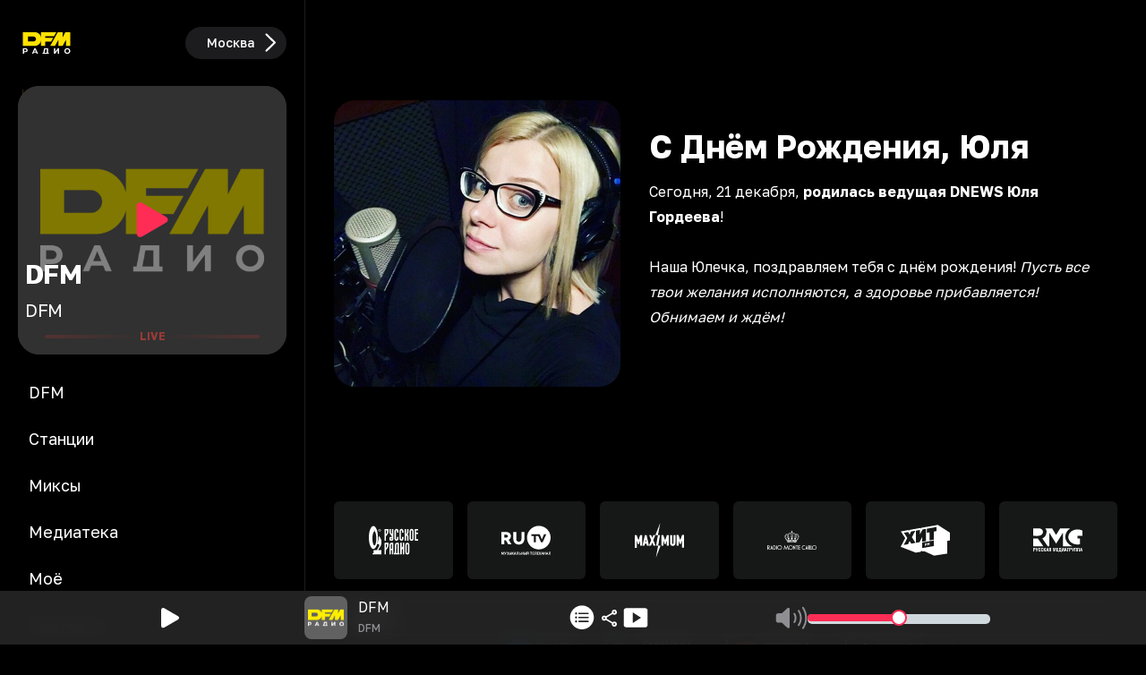

--- FILE ---
content_type: text/html; charset=utf-8
request_url: https://dfm.ru/news/s-dnyom-rozhdeniya-yulya
body_size: 81504
content:
<!DOCTYPE html><html id="root-element" lang="ru" data-theme="dark" data-sentry-component="RootLayout" data-sentry-source-file="layout.tsx"><head><meta charSet="utf-8"/><meta name="viewport" content="width=device-width, initial-scale=1"/><link rel="stylesheet" href="/_next/static/css/68d295fc30987e32.css" data-precedence="next"/><link rel="stylesheet" href="/_next/static/css/54ef5e7c570cfa5d.css" data-precedence="next"/><link rel="stylesheet" href="/_next/static/css/8794c57bb32d5c22.css" data-precedence="next"/><link rel="stylesheet" href="/_next/static/css/d6c9ef872902f572.css" data-precedence="next"/><link rel="preload" as="script" fetchPriority="low" href="/_next/static/chunks/webpack-a341617f9929b201.js"/><script src="/_next/static/chunks/4bd1b696-4c046ca8a5f0df92.js" async=""></script><script src="/_next/static/chunks/769-ad957c6327970871.js" async=""></script><script src="/_next/static/chunks/main-app-9042c9fadffed46c.js" async=""></script><script src="/_next/static/chunks/cebd11e7-805ce5ee8e27a24b.js" async=""></script><script src="/_next/static/chunks/4810-f0fbba79e9575d4a.js" async=""></script><script src="/_next/static/chunks/6781-f4fd00762afe42d3.js" async=""></script><script src="/_next/static/chunks/9642-7eebd1f0ad2b817b.js" async=""></script><script src="/_next/static/chunks/4134-734d3d6f38f6564d.js" async=""></script><script src="/_next/static/chunks/9094-4f33a4991d6c09e1.js" async=""></script><script src="/_next/static/chunks/3911-229f055c5382c5bf.js" async=""></script><script src="/_next/static/chunks/570-1479f4df17d3d74a.js" async=""></script><script src="/_next/static/chunks/7329-5fe94555c6279890.js" async=""></script><script src="/_next/static/chunks/9142-0aebccf98d165b13.js" async=""></script><script src="/_next/static/chunks/1842-3df5b9087a086ba1.js" async=""></script><script src="/_next/static/chunks/8862-6ac7ae45712db345.js" async=""></script><script src="/_next/static/chunks/app/(root)/layout-0259cf2628c9aeed.js" async=""></script><script src="/_next/static/chunks/9cb54ea0-66b825edb5127dd9.js" async=""></script><script src="/_next/static/chunks/6440-e4a8e6f4f76a60ea.js" async=""></script><script src="/_next/static/chunks/6754-79589c75d2168916.js" async=""></script><script src="/_next/static/chunks/4895-522869f82d6c108b.js" async=""></script><script src="/_next/static/chunks/8950-1369c1c28cb926cc.js" async=""></script><script src="/_next/static/chunks/4976-86226ddd308e0a9a.js" async=""></script><script src="/_next/static/chunks/6956-cda7483c09b34d9f.js" async=""></script><script src="/_next/static/chunks/2973-82f61dc2990126d0.js" async=""></script><script src="/_next/static/chunks/6808-4ac3e2037b67dca8.js" async=""></script><script src="/_next/static/chunks/9293-b8df5e4cce355b6a.js" async=""></script><script src="/_next/static/chunks/app/(root)/page-9149144b8bc32102.js" async=""></script><script src="/_next/static/chunks/app/global-error-178f36b9f67fd96c.js" async=""></script><script src="/_next/static/chunks/5588-921c97cfd5bb6bc2.js" async=""></script><script src="/_next/static/chunks/9673-5cd2deef3f2a9cf3.js" async=""></script><script src="/_next/static/chunks/8051-e3b9e955d31b209e.js" async=""></script><script src="/_next/static/chunks/3439-5cb070af42da85d6.js" async=""></script><script src="/_next/static/chunks/4245-6b6ade09b617f930.js" async=""></script><script src="/_next/static/chunks/7045-b6f9366c786e059b.js" async=""></script><script src="/_next/static/chunks/app/layout-c139f091c9d40a45.js" async=""></script><script async="" src="https://yandex.ru/ads/system/header-bidding.js"></script><script async="" src="https://yandex.ru/ads/system/context.js"></script><script src="/_next/static/chunks/app/(root)/news/%5Bslug%5D/page-df6eeaf5efb9e84e.js" async=""></script><link rel="preload" href="https://x.instreamatic.com/mark/idsync.js?site_id=374" as="script"/><link rel="preload" href="https://vk.ru/js/api/videoplayer.js" as="script"/><link rel="preload" href="https://yandex.ru/ads/system/adsdk.js" as="script"/><meta name="next-size-adjust" content=""/><meta name="theme-color" content="#000000" data-sentry-element="meta" data-sentry-source-file="layout.tsx"/><title>С Днём Рождения, Юля</title><meta name="description" content="Сегодня, 21 декабря, родилась ведущая DNEWS Юля Гордеева !
&amp;nbsp;
Наша Юлечка, поздравляем тебя с днём рождения! Пусть все твои желания исполняются, а здоровье прибавляется! Обнимаем и ждём!
"/><link rel="icon" href="/favicon.ico?4e1ef6187dbc406b" type="image/x-icon" sizes="48x48"/><link rel="icon" href="/icon.png?89a679abe9af8ca2" type="image/png" sizes="144x144"/><link rel="apple-touch-icon" href="/apple-icon.png?89a679abe9af8ca2" type="image/png" sizes="144x144"/><script>(function(m,e,t,r,i,k,a){m[i]=m[i]||function(){(m[i].a=m[i].a||[]).push(arguments)}; m[i].l=1*new Date(); for (var j = 0; j < document.scripts.length; j++) {if (document.scripts[j].src === r) { return; }} k=e.createElement(t),a=e.getElementsByTagName(t)[0],k.async=1,k.src=r,a.parentNode.insertBefore(k,a)}) (window, document, "script", "https://mc.yandex.ru/metrika/tag.js", "ym"); ym(93987017, "init", {clickmap:true,trackLinks:true,accurateTrackBounce:true,webvisor:true});</script><noscript><div><img src="https://mc.yandex.ru/watch/93987017" style="position:absolute;left:-9999px" alt=""/></div></noscript><script>var adfoxBiddersMap = {
  "adfox_roden-media": "3378189",
  "adfox_NAMENAME": "3361397",
  "adfox_adsmart": "3378202"
};

window.YaHeaderBiddingSettings = {
   biddersMap: adfoxBiddersMap,
};</script><script>window.Ya || (window.Ya = {});
window.yaContextCb = window.yaContextCb || [];
window.Ya.adfoxCode || (window.Ya.adfoxCode = {});
window.Ya.adfoxCode.hbCallbacks || (window.Ya.adfoxCode.hbCallbacks = []);</script><script id="theme-selector" data-sentry-component="ThemeScript" data-sentry-source-file="ThemeScript.tsx">if(typeof window !== 'undefined') {
window.getCookie = function(name) {
    const match = document.cookie.match(new RegExp('(^| )' + name + '=([^;]+)'));
    if (match) return match[2];
};
if(window.getCookie('color-scheme')) {
    document.getElementById('root-element').setAttribute('data-theme', window.getCookie('color-scheme'))
}}</script><meta name="sentry-trace" content="cf5b470d6a6722027fd09fb53dbed250-f09d47333c5b7748-0"/><meta name="baggage" content="sentry-environment=prod,sentry-release=__trunk_749,sentry-public_key=8f53123f133426fb0b23d426ad3f3cb5,sentry-trace_id=cf5b470d6a6722027fd09fb53dbed250,sentry-sampled=false,sentry-sample_rand=0.20878678146505214,sentry-sample_rate=0"/><script src="/_next/static/chunks/polyfills-42372ed130431b0a.js" noModule=""></script></head><body class="bg-bg text-primary __className_efdbc8"><div hidden=""><!--$--><!--/$--></div><style>
:root {
  --bprogress-color: #FF2D55;
  --bprogress-height: 4px;
  --bprogress-spinner-size: 18px;
  --bprogress-spinner-animation-duration: 400ms;
  --bprogress-spinner-border-size: 2px;
  --bprogress-box-shadow: 0 0 10px #FF2D55, 0 0 5px #FF2D55;
  --bprogress-z-index: 99999;
  --bprogress-spinner-top: 15px;
  --bprogress-spinner-bottom: auto;
  --bprogress-spinner-right: 15px;
  --bprogress-spinner-left: auto;
}

.bprogress {
  width: 0;
  height: 0;
  pointer-events: none;
  z-index: var(--bprogress-z-index);
}

.bprogress .bar {
  background: var(--bprogress-color);
  position: fixed;
  z-index: var(--bprogress-z-index);
  top: 0;
  left: 0;
  width: 100%;
  height: var(--bprogress-height);
}

/* Fancy blur effect */
.bprogress .peg {
  display: block;
  position: absolute;
  right: 0;
  width: 100px;
  height: 100%;
  box-shadow: var(--bprogress-box-shadow);
  opacity: 1.0;
  transform: rotate(3deg) translate(0px, -4px);
}

/* Remove these to get rid of the spinner */
.bprogress .spinner {
  display: block;
  position: fixed;
  z-index: var(--bprogress-z-index);
  top: var(--bprogress-spinner-top);
  bottom: var(--bprogress-spinner-bottom);
  right: var(--bprogress-spinner-right);
  left: var(--bprogress-spinner-left);
}

.bprogress .spinner-icon {
  width: var(--bprogress-spinner-size);
  height: var(--bprogress-spinner-size);
  box-sizing: border-box;
  border: solid var(--bprogress-spinner-border-size) transparent;
  border-top-color: var(--bprogress-color);
  border-left-color: var(--bprogress-color);
  border-radius: 50%;
  -webkit-animation: bprogress-spinner var(--bprogress-spinner-animation-duration) linear infinite;
  animation: bprogress-spinner var(--bprogress-spinner-animation-duration) linear infinite;
}

.bprogress-custom-parent {
  overflow: hidden;
  position: relative;
}

.bprogress-custom-parent .bprogress .spinner,
.bprogress-custom-parent .bprogress .bar {
  position: absolute;
}

.bprogress .indeterminate {
  position: fixed;
  top: 0;
  left: 0;
  width: 100%;
  height: var(--bprogress-height);
  overflow: hidden;
}

.bprogress .indeterminate .inc,
.bprogress .indeterminate .dec {
  position: absolute;
  top: 0;
  height: 100%;
  background-color: var(--bprogress-color);
}

.bprogress .indeterminate .inc {
  animation: bprogress-indeterminate-increase 2s infinite;
}

.bprogress .indeterminate .dec {
  animation: bprogress-indeterminate-decrease 2s 0.5s infinite;
}

@-webkit-keyframes bprogress-spinner {
  0%   { -webkit-transform: rotate(0deg); transform: rotate(0deg); }
  100% { -webkit-transform: rotate(360deg); transform: rotate(360deg); }
}

@keyframes bprogress-spinner {
  0%   { transform: rotate(0deg); }
  100% { transform: rotate(360deg); }
}

@keyframes bprogress-indeterminate-increase {
  from { left: -5%; width: 5%; }
  to { left: 130%; width: 100%; }
}

@keyframes bprogress-indeterminate-decrease {
  from { left: -80%; width: 80%; }
  to { left: 110%; width: 10%; }
}
</style><!--$--><!--/$--><div class="hidden w-full md:block"><div class="relative flex w-full justify-center" id="adfox_172708756185626728_0"></div></div><div class="relative w-full md:grid md:grid-cols-[341px_minmax(0,_1fr)]"><div class="fixed bottom-0 left-0 z-30 flex h-14 w-full items-end justify-between border-r border-r-secondary-bg-border bg-secondary-bg px-6 text-center text-sm text-primary md:sticky md:bottom-auto md:top-0 md:z-20 md:flex md:h-min md:min-h-screen md:w-[341px] md:shrink-0 md:flex-col md:items-stretch md:justify-center md:bg-bg md:px-5 md:pb-20 md:pt-4 md:text-left md:text-lg" data-sentry-component="Sidebar" data-sentry-source-file="Sidebar.tsx"><div class="hidden md:block"><div class="flex cursor-pointer items-center justify-between gap-4" data-sentry-component="RadioSelector" data-sentry-source-file="RadioSelector.tsx"><div class="size-12 md:size-16 shrink-0"><svg xmlns="http://www.w3.org/2000/svg" viewBox="0 0 199.02 109.7" class="dark-only size-12 md:size-16" width="100" height="100" alt="Logos" data-sentry-element="LogoDark" data-sentry-source-file="RadioSelector.tsx"><path fill="#ffe300" fill-rule="evenodd" d="M133.51 17.19H80.39v47.72h14.78V50.25h20.14l7.34-13.32H95.17v-5.58h30.54zM181.56 17.19v47.72h-14.53V43.59l-11.74 21.32h-14.54V43.59l-11.74 21.32H112.3l26.28-47.72h16.71v18.82l.88-1.99 8.69-16.83z"></path><path fill="#ffe300" fill-rule="evenodd" d="M17.46 17.19H58.3c12.49 0 22.72 10.22 22.72 22.72v2.29c0 12.49-10.22 22.72-22.72 22.72H17.46zm17.5 15.5v16.72h19.73c4.71 0 8.28-4.19 8.23-8.42-.05-4.13-3.63-8.3-8.23-8.3z"></path><g fill="#fff"><path d="M171.6 88.79c.85 0 1.62-.14 2.33-.43s1.34-.7 1.87-1.24c.54-.54.96-1.18 1.25-1.91.3-.74.45-1.56.45-2.45s-.15-1.72-.45-2.45c-.3-.74-.71-1.38-1.24-1.92s-1.15-.95-1.87-1.24-1.5-.43-2.35-.43-1.62.14-2.33.43a5.6 5.6 0 0 0-3.12 3.16c-.3.74-.45 1.55-.45 2.45s.15 1.69.45 2.44.71 1.39 1.24 1.93 1.16.95 1.87 1.24c.72.29 1.5.43 2.35.43zm.03 3.72c-1.49 0-2.87-.24-4.14-.73s-2.36-1.17-3.29-2.05-1.64-1.91-2.16-3.1c-.51-1.19-.77-2.48-.77-3.88s.26-2.7.77-3.88c.51-1.19 1.24-2.22 2.17-3.1s2.03-1.56 3.29-2.05 2.63-.73 4.1-.73 2.86.24 4.11.73 2.34 1.17 3.26 2.05c.93.88 1.65 1.91 2.17 3.09s.78 2.48.78 3.9-.26 2.7-.78 3.9-1.25 2.23-2.17 3.1c-.93.87-2.01 1.55-3.26 2.04s-2.61.73-4.09.73v-.02zM125.3 92.19V73.31h4.34v12.3l9.01-12.3h4.1v18.88h-4.32V79.92l-9 12.27zM48.79 92.19l8.41-18.88h4.32l8.44 18.88h-4.58l-1.68-4.05h-8.75l-1.68 4.05zm13.54-7.36-2.99-7.22-3 7.22h6zM17.46 92.19V73.31h8.17c1.69 0 3.15.27 4.37.82s2.17 1.34 2.83 2.36c.67 1.02 1 2.25 1 3.67s-.33 2.62-1 3.64-1.61 1.81-2.83 2.36-2.68.82-4.37.82h-3.8v5.2h-4.37zm4.37-8.77h3.56c1.35 0 2.36-.29 3.02-.86.67-.58 1-1.38 1-2.4s-.33-1.85-1-2.43-1.67-.86-3.02-.86h-3.56zM85.73 92.51v-3.75h2.5l2.88-15.33v-.11h13.77v15.44h2.36v3.75zm6.73-3.75h8.06V76.91h-5.83z"></path></g></svg><svg xmlns="http://www.w3.org/2000/svg" viewBox="0 0 199.02 109.7" class="light-only size-12 md:size-16" width="100" height="100" alt="Logos" data-sentry-element="LogoLight" data-sentry-source-file="RadioSelector.tsx"><path fill="#ffe300" fill-rule="evenodd" d="M17.48 17.19h164.06v47.72H17.48z"></path><g fill="#050007"><path fill-rule="evenodd" d="M133.51 17.19H80.39v47.72h14.78V50.25h20.14l7.34-13.32H95.17v-5.58h30.54zM181.56 17.19v47.72h-14.53V43.59l-11.74 21.32h-14.54V43.59l-11.74 21.32H112.3l26.28-47.72h16.71v18.82l.88-1.99 8.69-16.83z"></path><path fill-rule="evenodd" d="M17.46 17.19H58.3c12.49 0 22.72 10.22 22.72 22.72v2.29c0 12.49-10.22 22.72-22.72 22.72H17.46zm17.5 15.5v16.72h19.73c4.71 0 8.28-4.19 8.23-8.42-.05-4.13-3.63-8.3-8.23-8.3z"></path><path d="M171.6 88.79c.85 0 1.62-.14 2.33-.43s1.34-.7 1.87-1.24c.54-.54.96-1.18 1.25-1.91.3-.74.45-1.56.45-2.45s-.15-1.72-.45-2.45c-.3-.74-.71-1.38-1.24-1.92s-1.15-.95-1.87-1.24-1.5-.43-2.35-.43-1.62.14-2.33.43a5.6 5.6 0 0 0-3.12 3.16c-.3.74-.45 1.55-.45 2.45s.15 1.69.45 2.44.71 1.39 1.24 1.93 1.16.95 1.87 1.24c.72.29 1.5.43 2.35.43zm.03 3.72c-1.49 0-2.87-.24-4.14-.73s-2.36-1.17-3.29-2.05-1.64-1.91-2.16-3.1c-.51-1.19-.77-2.48-.77-3.88s.26-2.7.77-3.88c.51-1.19 1.24-2.22 2.17-3.1s2.03-1.56 3.29-2.05 2.63-.73 4.1-.73 2.86.24 4.11.73 2.34 1.17 3.26 2.05c.93.88 1.65 1.91 2.17 3.09s.78 2.48.78 3.9-.26 2.7-.78 3.9-1.25 2.23-2.17 3.1c-.93.87-2.01 1.55-3.26 2.04s-2.61.73-4.09.73zM125.3 92.19V73.31h4.34v12.3l9.01-12.3h4.1v18.88h-4.32V79.92l-9 12.27zM48.79 92.19l8.41-18.88h4.32l8.44 18.88h-4.58l-1.68-4.05h-8.75l-1.68 4.05zm13.54-7.36-2.99-7.22-3 7.22h6zM17.46 92.19V73.31h8.17c1.69 0 3.15.27 4.37.82s2.17 1.34 2.83 2.36c.67 1.02 1 2.25 1 3.67s-.33 2.62-1 3.64-1.61 1.81-2.83 2.36-2.68.82-4.37.82h-3.8v5.2h-4.37zm4.37-8.77h3.56c1.35 0 2.36-.29 3.02-.86.67-.58 1-1.38 1-2.4s-.33-1.85-1-2.43-1.67-.86-3.02-.86h-3.56zM85.73 92.51v-3.75h2.5l2.88-15.33v-.11h13.77v15.44h2.36v3.75h-21.5zm6.73-3.75h8.06V76.91h-5.83z"></path></g></svg></div><div class="flex self-center bg-secondary-bg-border font-medium pl-6 py-0.5 pr-1 rounded-full cursor-pointer items-center gap-1 overflow-hidden text-sm text-secondary"><div class="truncate text-primary">Москва</div><svg xmlns="http://www.w3.org/2000/svg" viewBox="0 0 24 24" class="size-8 fill-primary" data-sentry-element="LocationIcon" data-sentry-source-file="DisplayRegion.tsx"><path d="M17.962 11.652a.8.8 0 0 1-.255.58l-6.96 6.812a.8.8 0 0 1-.581.237.786.786 0 0 1-.8-.8c0-.228.088-.421.229-.57l6.398-6.259-6.398-6.257a.84.84 0 0 1-.229-.572c0-.457.352-.8.8-.8.229 0 .422.08.58.229l6.961 6.82c.167.159.255.36.255.58"></path></svg></div></div></div><div class="my-4 hidden md:block"><div class="relative" data-sentry-component="CurrentImage" data-sentry-source-file="CurrentImage.tsx"><a class="relative block shrink-0 grow-0 rounded-3xl bg-gray-700" data-sentry-element="NextLink" data-sentry-source-file="Link.tsx" data-sentry-component="Link" href="/online/dfm/stream"><img alt="cover" loading="lazy" width="300" height="300" decoding="async" data-nimg="1" class="size-[300px] rounded-3xl" style="color:transparent" src="/logo.svg"/><div class="absolute left-0 top-0 size-full rounded-3xl bg-bg opacity-50"></div><div class="absolute bottom-3 w-full"><div class="mb-2 px-2 text-3xl font-bold tracking-tight text-primary"><div class="w-full touch-none h-full overflow-x-hidden whitespace-nowrap" data-sentry-component="AutoMarquee" data-sentry-source-file="AutoMarquee.tsx">DFM</div></div><div class="mb-2 px-2 text-xl font-normal tracking-tight text-primary"><div class="w-full touch-none h-full overflow-x-hidden whitespace-nowrap" data-sentry-component="AutoMarquee" data-sentry-source-file="AutoMarquee.tsx">DFM</div></div><div class=""><div class="relative w-full animate-pulse text-center text-xs font-bold text-system-red animate-duration-[1500ms] animate-infinite animate-ease-in-out" data-sentry-component="LiveLine" data-sentry-source-file="LiveLine.tsx"><div class="absolute left-1/2 top-1/2 h-1 w-4/5 -translate-x-1/2 -translate-y-1/2 rounded-2xl bg-gradient-radio"></div>LIVE</div></div></div></a><div class="absolute left-1/2 top-1/2 -translate-x-1/2 -translate-y-1/2 cursor-pointer p-2"><svg xmlns="http://www.w3.org/2000/svg" width="32" height="23" viewBox="0 0 24 26" class="size-[40px] fill-amber-500"><path d="M3.09 25.262c.629 0 1.203-.205 1.969-.643l16.406-9.515c1.258-.725 1.887-1.395 1.887-2.461 0-1.053-.63-1.723-1.887-2.461L5.059.666C4.293.229 3.719.037 3.089.037c-1.284 0-2.323.97-2.323 2.611v19.989c0 1.64 1.039 2.625 2.324 2.625"></path></svg></div></div></div><a class="group block" data-sentry-element="NextLink" data-sentry-component="Link" data-sentry-source-file="Link.tsx" href="/"><div class="rounded-xl group-hover:animate-jump md:p-3 md:group-hover:animate-none "><svg xmlns="http://www.w3.org/2000/svg" width="25" height="25" viewBox="0 0 26 25" class="mx-auto mb-3 mt-2.5 box-content group-hover:fill-amber-500 md:my-1.5 md:hidden fill-system-gray" alt="DFM" data-sentry-element="Icon" data-sentry-source-file="SidebarButton.tsx"><path d="M13 24.645C6.379 24.645.895 19.172.895 12.539.895 5.918 6.367.434 12.988.434c6.633 0 12.118 5.484 12.118 12.105 0 6.633-5.485 12.106-12.106 12.106m-2.273-7.313 7.007-4.113c.516-.293.504-1.031 0-1.336l-7.007-4.125c-.54-.317-1.243-.047-1.243.539v8.496c0 .598.668.89 1.243.539"></path></svg><span class="hidden group-hover:text-primary md:flex">DFM</span></div></a><a class="group block" data-sentry-element="NextLink" data-sentry-component="Link" data-sentry-source-file="Link.tsx" href="/online"><div class="rounded-xl group-hover:animate-jump md:p-3 md:group-hover:animate-none "><svg xmlns="http://www.w3.org/2000/svg" width="25" height="25" viewBox="0 0 32 23" class="mx-auto mb-3 mt-2.5 box-content group-hover:fill-amber-500 md:my-1.5 md:hidden fill-system-gray" alt="Станции" data-sentry-element="Icon" data-sentry-source-file="SidebarButton.tsx"><path d="M.39 11.55c0 3.95 1.465 7.571 4.055 10.278.457.48 1.102.445 1.489.024.375-.41.304-1.02-.141-1.477-2.215-2.32-3.422-5.438-3.422-8.824s1.207-6.504 3.422-8.824c.445-.47.516-1.067.14-1.477-.386-.422-1.03-.457-1.488.023C1.855 3.98.391 7.602.391 11.551m31.22 0c0-3.948-1.477-7.57-4.055-10.277-.457-.48-1.102-.445-1.489-.023-.375.41-.304 1.008.141 1.477 2.215 2.32 3.422 5.437 3.422 8.824s-1.207 6.504-3.422 8.824c-.445.457-.516 1.066-.14 1.477.386.421 1.03.457 1.488-.024 2.578-2.707 4.054-6.328 4.054-10.277m-26.954 0c0 2.802 1.008 5.427 2.801 7.384.469.503 1.137.503 1.535.046.387-.433.293-.996-.152-1.488-1.43-1.605-2.203-3.668-2.203-5.941 0-2.274.773-4.348 2.203-5.953.445-.48.539-1.043.152-1.489-.398-.457-1.066-.445-1.535.059-1.793 1.957-2.8 4.57-2.8 7.383m22.688 0c0-2.812-1.008-5.425-2.801-7.382-.469-.504-1.148-.516-1.535-.059-.387.446-.293 1.008.152 1.489 1.43 1.605 2.203 3.68 2.203 5.953s-.773 4.336-2.203 5.941c-.445.492-.539 1.055-.152 1.489.387.457 1.066.457 1.535-.047 1.793-1.957 2.8-4.582 2.8-7.383m-4.266 0a6.88 6.88 0 0 0-1.476-4.277c-.434-.55-1.16-.55-1.57-.093-.387.433-.247.949.14 1.488.61.785.926 1.781.926 2.883 0 1.09-.317 2.086-.926 2.883-.387.527-.527 1.054-.14 1.488.41.457 1.136.445 1.57-.094a6.88 6.88 0 0 0 1.476-4.277m-14.156 0c0 1.594.539 3.095 1.476 4.278.434.54 1.16.55 1.57.094.376-.434.247-.961-.152-1.488-.597-.797-.914-1.793-.914-2.883 0-1.102.317-2.098.914-2.883.399-.54.528-1.055.153-1.488-.41-.457-1.137-.457-1.57.093a6.88 6.88 0 0 0-1.477 4.278m4.851.024c0 1.184 1.032 2.18 2.239 2.18a2.216 2.216 0 0 0 0-4.43c-1.219 0-2.239 1.032-2.239 2.25"></path></svg><span class="hidden group-hover:text-primary md:flex">Станции</span></div></a><a class="group block" data-sentry-element="NextLink" data-sentry-component="Link" data-sentry-source-file="Link.tsx" href="/mixes"><div class="rounded-xl group-hover:animate-jump md:p-3 md:group-hover:animate-none "><svg xmlns="http://www.w3.org/2000/svg" width="25" height="25" viewBox="0 0 28 27" class="mx-auto mb-3 mt-2.5 box-content group-hover:fill-amber-500 md:my-1.5 md:hidden fill-system-gray" alt="Миксы" data-sentry-element="Icon" data-sentry-source-file="SidebarButton.tsx"><path d="M.406 22.492V12.52c0-1.641 1.02-2.614 2.754-2.614h2.602V4.668c0-2.508 1.3-3.809 3.832-3.809H23.75c2.543 0 3.844 1.301 3.844 3.809v17.754c0 2.508-1.301 3.809-3.844 3.809H4.238c-2.508 0-3.832-1.325-3.832-3.739m7.301 1.442h15.902c1.102 0 1.688-.575 1.688-1.711V4.867c0-1.137-.586-1.71-1.688-1.71H9.734c-1.09 0-1.687.573-1.687 1.71v17.52c0 .597-.117 1.101-.34 1.547M11.023 8.16a.783.783 0 0 1-.796-.797c0-.433.34-.773.796-.773h11.32c.446 0 .786.34.786.773a.78.78 0 0 1-.785.797zm0 4.043c-.457 0-.796-.34-.796-.773s.34-.785.796-.785h11.32c.446 0 .786.351.786.785s-.34.773-.785.773zm-8.32 10.184c0 .879.668 1.547 1.535 1.547.856 0 1.524-.645 1.524-1.547V12.203h-2.32c-.458 0-.739.281-.739.738zm8.988-2.028c-.925 0-1.476-.55-1.476-1.465v-2.718c0-.914.55-1.465 1.476-1.465h2.918c.914 0 1.465.55 1.465 1.465v2.719c0 .914-.55 1.464-1.465 1.464zm6.47-4.09c-.458 0-.798-.34-.798-.773 0-.445.34-.785.797-.785h4.172a.77.77 0 0 1 .785.785c0 .434-.34.773-.785.773zm0 4.09c-.458 0-.798-.34-.798-.773s.34-.785.797-.785h4.172c.445 0 .785.351.785.785s-.34.773-.785.773z"></path></svg><span class="hidden group-hover:text-primary md:flex">Миксы</span></div></a><a class="group block" data-sentry-element="NextLink" data-sentry-component="Link" data-sentry-source-file="Link.tsx" href="/mediateka"><div class="rounded-xl group-hover:animate-jump md:p-3 md:group-hover:animate-none "><svg xmlns="http://www.w3.org/2000/svg" class="mx-auto mb-3 mt-2.5 box-content group-hover:fill-amber-500 md:my-1.5 md:hidden fill-system-gray" viewBox="0 0 512 512" width="25" height="25" alt="Медиатека" data-sentry-element="Icon" data-sentry-source-file="SidebarButton.tsx"><path d="M0 256a256 256 0 1 1 512 0 256 256 0 1 1-512 0m256 32a32 32 0 1 1 0-64 32 32 0 1 1 0 64m-96-32a96 96 0 1 0 192 0 96 96 0 1 0-192 0m-64-16c0-35 17.5-71.1 45.2-98.8S205 96 240 96c8.8 0 16-7.2 16-16s-7.2-16-16-16c-45.4 0-89.2 22.3-121.5 54.5S64 194.6 64 240c0 8.8 7.2 16 16 16s16-7.2 16-16"></path></svg><span class="hidden group-hover:text-primary md:flex">Медиатека</span></div></a><a class="group block" data-sentry-element="NextLink" data-sentry-component="Link" data-sentry-source-file="Link.tsx" href="/favorites"><div class="rounded-xl group-hover:animate-jump md:p-3 md:group-hover:animate-none "><svg xmlns="http://www.w3.org/2000/svg" width="25" height="25" viewBox="0 0 24 23" class="mx-auto mb-3 mt-2.5 box-content group-hover:fill-amber-500 md:my-1.5 md:hidden fill-system-gray" alt="Моё" data-sentry-element="Icon" data-sentry-source-file="SidebarButton.tsx"><path d="M11.988 22.86c.305 0 .739-.223 1.09-.446 6.55-4.219 10.746-9.164 10.746-14.18 0-4.3-2.965-7.3-6.703-7.3-2.332 0-4.078 1.289-5.133 3.222C10.957 2.234 9.2.934 6.868.934c-3.74 0-6.716 3-6.716 7.3 0 5.016 4.196 9.961 10.746 14.18.364.223.797.445 1.09.445"></path></svg><span class="hidden group-hover:text-primary md:flex">Моё</span></div></a><a class="group block" data-sentry-element="NextLink" data-sentry-component="Link" data-sentry-source-file="Link.tsx" href="/support"><div class="rounded-xl group-hover:animate-jump md:p-3 md:group-hover:animate-none "><svg xmlns="http://www.w3.org/2000/svg" width="25" height="25" viewBox="0 0 26 26" class="mx-auto mb-3 mt-2.5 box-content group-hover:fill-amber-500 md:my-1.5 md:hidden fill-system-gray" alt="Контакты" data-sentry-element="Icon" data-sentry-source-file="SidebarButton.tsx"><path d="M7.41 25.594c.656 0 1.149-.317 1.945-1.02l4.02-3.562h7.09c3.527 0 5.508-2.016 5.508-5.496V6.422c0-3.48-1.98-5.496-5.508-5.496H5.523C1.996.926.016 2.94.016 6.422v9.094c0 3.48 2.027 5.496 5.425 5.496h.48v2.894c0 1.043.552 1.688 1.49 1.688m.574-2.578v-3.34c0-.692-.293-.961-.96-.961H5.581c-2.215 0-3.27-1.113-3.27-3.27V6.492c0-2.156 1.055-3.27 3.27-3.27h14.813c2.214 0 3.28 1.114 3.28 3.27v8.953c0 2.157-1.066 3.27-3.28 3.27h-7.149c-.703 0-1.055.117-1.547.633zm-.96-15.13h11.812a.733.733 0 0 0 .727-.738.73.73 0 0 0-.727-.714H7.023a.72.72 0 0 0-.714.714c0 .41.316.739.714.739m0 3.739h11.812a.74.74 0 0 0 .727-.738.73.73 0 0 0-.727-.727H7.023a.72.72 0 0 0-.714.727c0 .398.316.738.714.738m0 3.727h7.699a.72.72 0 0 0 .714-.727.713.713 0 0 0-.714-.727h-7.7a.713.713 0 0 0-.714.727.72.72 0 0 0 .714.727"></path></svg><span class="hidden group-hover:text-primary md:flex">Контакты</span></div></a><div class="mt-2 hidden md:relative md:block md:grow"><div class="hidden md:block" id="adfox_171508093124036728_0"></div></div></div><div class="relative w-full"><main><div class="flex w-full justify-between px-4 pb-2 pt-4" data-sentry-component="Header" data-sentry-source-file="Header.tsx"><div class="md:invisible"><div class="flex cursor-pointer items-center justify-between gap-4" data-sentry-component="RadioSelector" data-sentry-source-file="RadioSelector.tsx"><div class="size-12 md:size-16 shrink-0"><svg xmlns="http://www.w3.org/2000/svg" viewBox="0 0 199.02 109.7" class="dark-only size-12 md:size-16" width="100" height="100" alt="Logos" data-sentry-element="LogoDark" data-sentry-source-file="RadioSelector.tsx"><path fill="#ffe300" fill-rule="evenodd" d="M133.51 17.19H80.39v47.72h14.78V50.25h20.14l7.34-13.32H95.17v-5.58h30.54zM181.56 17.19v47.72h-14.53V43.59l-11.74 21.32h-14.54V43.59l-11.74 21.32H112.3l26.28-47.72h16.71v18.82l.88-1.99 8.69-16.83z"></path><path fill="#ffe300" fill-rule="evenodd" d="M17.46 17.19H58.3c12.49 0 22.72 10.22 22.72 22.72v2.29c0 12.49-10.22 22.72-22.72 22.72H17.46zm17.5 15.5v16.72h19.73c4.71 0 8.28-4.19 8.23-8.42-.05-4.13-3.63-8.3-8.23-8.3z"></path><g fill="#fff"><path d="M171.6 88.79c.85 0 1.62-.14 2.33-.43s1.34-.7 1.87-1.24c.54-.54.96-1.18 1.25-1.91.3-.74.45-1.56.45-2.45s-.15-1.72-.45-2.45c-.3-.74-.71-1.38-1.24-1.92s-1.15-.95-1.87-1.24-1.5-.43-2.35-.43-1.62.14-2.33.43a5.6 5.6 0 0 0-3.12 3.16c-.3.74-.45 1.55-.45 2.45s.15 1.69.45 2.44.71 1.39 1.24 1.93 1.16.95 1.87 1.24c.72.29 1.5.43 2.35.43zm.03 3.72c-1.49 0-2.87-.24-4.14-.73s-2.36-1.17-3.29-2.05-1.64-1.91-2.16-3.1c-.51-1.19-.77-2.48-.77-3.88s.26-2.7.77-3.88c.51-1.19 1.24-2.22 2.17-3.1s2.03-1.56 3.29-2.05 2.63-.73 4.1-.73 2.86.24 4.11.73 2.34 1.17 3.26 2.05c.93.88 1.65 1.91 2.17 3.09s.78 2.48.78 3.9-.26 2.7-.78 3.9-1.25 2.23-2.17 3.1c-.93.87-2.01 1.55-3.26 2.04s-2.61.73-4.09.73v-.02zM125.3 92.19V73.31h4.34v12.3l9.01-12.3h4.1v18.88h-4.32V79.92l-9 12.27zM48.79 92.19l8.41-18.88h4.32l8.44 18.88h-4.58l-1.68-4.05h-8.75l-1.68 4.05zm13.54-7.36-2.99-7.22-3 7.22h6zM17.46 92.19V73.31h8.17c1.69 0 3.15.27 4.37.82s2.17 1.34 2.83 2.36c.67 1.02 1 2.25 1 3.67s-.33 2.62-1 3.64-1.61 1.81-2.83 2.36-2.68.82-4.37.82h-3.8v5.2h-4.37zm4.37-8.77h3.56c1.35 0 2.36-.29 3.02-.86.67-.58 1-1.38 1-2.4s-.33-1.85-1-2.43-1.67-.86-3.02-.86h-3.56zM85.73 92.51v-3.75h2.5l2.88-15.33v-.11h13.77v15.44h2.36v3.75zm6.73-3.75h8.06V76.91h-5.83z"></path></g></svg><svg xmlns="http://www.w3.org/2000/svg" viewBox="0 0 199.02 109.7" class="light-only size-12 md:size-16" width="100" height="100" alt="Logos" data-sentry-element="LogoLight" data-sentry-source-file="RadioSelector.tsx"><path fill="#ffe300" fill-rule="evenodd" d="M17.48 17.19h164.06v47.72H17.48z"></path><g fill="#050007"><path fill-rule="evenodd" d="M133.51 17.19H80.39v47.72h14.78V50.25h20.14l7.34-13.32H95.17v-5.58h30.54zM181.56 17.19v47.72h-14.53V43.59l-11.74 21.32h-14.54V43.59l-11.74 21.32H112.3l26.28-47.72h16.71v18.82l.88-1.99 8.69-16.83z"></path><path fill-rule="evenodd" d="M17.46 17.19H58.3c12.49 0 22.72 10.22 22.72 22.72v2.29c0 12.49-10.22 22.72-22.72 22.72H17.46zm17.5 15.5v16.72h19.73c4.71 0 8.28-4.19 8.23-8.42-.05-4.13-3.63-8.3-8.23-8.3z"></path><path d="M171.6 88.79c.85 0 1.62-.14 2.33-.43s1.34-.7 1.87-1.24c.54-.54.96-1.18 1.25-1.91.3-.74.45-1.56.45-2.45s-.15-1.72-.45-2.45c-.3-.74-.71-1.38-1.24-1.92s-1.15-.95-1.87-1.24-1.5-.43-2.35-.43-1.62.14-2.33.43a5.6 5.6 0 0 0-3.12 3.16c-.3.74-.45 1.55-.45 2.45s.15 1.69.45 2.44.71 1.39 1.24 1.93 1.16.95 1.87 1.24c.72.29 1.5.43 2.35.43zm.03 3.72c-1.49 0-2.87-.24-4.14-.73s-2.36-1.17-3.29-2.05-1.64-1.91-2.16-3.1c-.51-1.19-.77-2.48-.77-3.88s.26-2.7.77-3.88c.51-1.19 1.24-2.22 2.17-3.1s2.03-1.56 3.29-2.05 2.63-.73 4.1-.73 2.86.24 4.11.73 2.34 1.17 3.26 2.05c.93.88 1.65 1.91 2.17 3.09s.78 2.48.78 3.9-.26 2.7-.78 3.9-1.25 2.23-2.17 3.1c-.93.87-2.01 1.55-3.26 2.04s-2.61.73-4.09.73zM125.3 92.19V73.31h4.34v12.3l9.01-12.3h4.1v18.88h-4.32V79.92l-9 12.27zM48.79 92.19l8.41-18.88h4.32l8.44 18.88h-4.58l-1.68-4.05h-8.75l-1.68 4.05zm13.54-7.36-2.99-7.22-3 7.22h6zM17.46 92.19V73.31h8.17c1.69 0 3.15.27 4.37.82s2.17 1.34 2.83 2.36c.67 1.02 1 2.25 1 3.67s-.33 2.62-1 3.64-1.61 1.81-2.83 2.36-2.68.82-4.37.82h-3.8v5.2h-4.37zm4.37-8.77h3.56c1.35 0 2.36-.29 3.02-.86.67-.58 1-1.38 1-2.4s-.33-1.85-1-2.43-1.67-.86-3.02-.86h-3.56zM85.73 92.51v-3.75h2.5l2.88-15.33v-.11h13.77v15.44h2.36v3.75h-21.5zm6.73-3.75h8.06V76.91h-5.83z"></path></g></svg></div><div class="flex self-center bg-secondary-bg-border font-medium pl-6 py-0.5 pr-1 rounded-full cursor-pointer items-center gap-1 overflow-hidden text-sm text-secondary"><div class="truncate text-primary">Москва</div><svg xmlns="http://www.w3.org/2000/svg" viewBox="0 0 24 24" class="size-8 fill-primary" data-sentry-element="LocationIcon" data-sentry-source-file="DisplayRegion.tsx"><path d="M17.962 11.652a.8.8 0 0 1-.255.58l-6.96 6.812a.8.8 0 0 1-.581.237.786.786 0 0 1-.8-.8c0-.228.088-.421.229-.57l6.398-6.259-6.398-6.257a.84.84 0 0 1-.229-.572c0-.457.352-.8.8-.8.229 0 .422.08.58.229l6.961 6.82c.167.159.255.36.255.58"></path></svg></div></div></div><div class="flex items-center"><div class="flex w-32 justify-end"></div></div></div><div class="flex flex-col gap-4 bg-bg px-4 pb-20 md:px-8"><div class="mx-auto w-full pb-20 pt-6"><div class="w-full lg:flex"><div class=" mb-12 w-full shrink-0 grow-0 lg:mb-0 lg:w-80"><img alt="Новости" data-sentry-element="Image" data-sentry-source-file="ShowNews.tsx" loading="lazy" width="640" height="640" decoding="async" data-nimg="1" class="w-full rounded-3xl" style="color:transparent" src="/b/d/a9C4t_hQlOzq4uWxMGNlMbU-b7bSLNMTG8l99rwJNI31iLv0UeYNBRBUMToFLolpQREdLD3ZRGGdlq6pw8IncNKmUIY=YwV84nP5dxwi0FutztsX5A.webp"/></div><div class="w-full shrink grow py-4 md:px-8 md:py-0"><div class="mb-8 flex gap-2"></div><h2 class="break-words pb-4 text-2xl font-bold md:text-3xl xl:text-4xl">С Днём Рождения, Юля</h2><div class="prose prose-default "><p>Сегодня, 21 декабря, <strong>родилась ведущая DNEWS</strong> <a href="https://dfm.ru/team/all/yuliya-gordeeva"><strong>Юля Гордеева</strong></a>!</p>
<p> </p>
<p>Наша Юлечка, поздравляем тебя с днём рождения! <em>Пусть все твои желания исполняются, а здоровье прибавляется! Обнимаем и ждём!</em></p></div></div></div></div><div class="py-2" data-sentry-component="FooterAdBundle" data-sentry-source-file="FooterAdBundle.tsx"><div class="hidden w-full md:block"><div class="relative flex w-full justify-center" id="adfox_174161832245626728_0"></div></div><div class="-mx-4 flex justify-center md:hidden"><div class="flex w-full justify-center" id="adfox_172708758564026728_0"></div></div></div><!--$--><!--/$--><div class="pb-8 md:pb-0" data-sentry-component="Footer" data-sentry-source-file="Footer.tsx"><div class="mt-8 grid w-full grid-cols-3 gap-2 md:gap-4 lg:grid-cols-6" data-sentry-component="FooterRadioList" data-sentry-source-file="FooterRadioList.tsx"><a target="_blank" rel="noreferrer" class="group" href="https://rusradio.ru/?utm_source=dfm&amp;utm_medium=web" data-sentry-component="FooterRadioButton" data-sentry-source-file="FooterRadioButton.tsx"><div class="rounded-md bg-[#161717] py-4 group-hover:animate-jump"><svg xmlns="http://www.w3.org/2000/svg" xml:space="preserve" id="RusskoeRadio_svg__Layer_1" x="0" y="0" viewBox="0 0 1000 1000" class=" mx-auto w-5/12" alt="Русское радио" data-sentry-element="IconImage" data-sentry-source-file="FooterRadioButton.tsx"><style>.RusskoeRadio_svg__st0{fill:#fff}</style><path id="RusskoeRadio_svg__XMLID_00000123440976770726388070000016023263037109083034_" d="M246.78 700.39h-56.5c6.11-34.79 43.34-50.26 60.17-117.19 22.25-88.51-21.47-145.33-52.1-172.86-.1-.12 2.66 98.01-28.37 157.43 8.84-35.9 13.96-78.33 13.96-123.8 0-129.05-41.17-233.67-91.93-233.67C41.23 210.3.07 314.92.07 443.97s41.16 233.67 91.94 233.67c30.68 0 57.85-38.21 74.55-96.93 6.96-4.4 18.82-4.7 21.12-4.7 21.2 0 38.17 26.45 4.63 70.95-17.63 25.7-23.35 41.4-24.68 53.43h-61.06c-6.2 0-9.75 3.25-9.75 8.91v50.17c-14.09.9-25.29 12.62-25.29 26.93v1.71h185V709.3c0-5.66-3.55-8.91-9.75-8.91m-135.1-95.04c-21.78 0-39.44-63.68-39.44-142.25 0-78.56 17.66-142.25 39.44-142.25.85 0 1.69.13 2.52.32-5.22-17.39-11.97-33.54-19.95-48.02 51.37 62.05 53.83 135.61 53.95 135.5l-.08-.14c1.94 16.81 3.02 35.25 3.02 54.59-.01 78.57-17.68 142.25-39.46 142.25" class="RusskoeRadio_svg__st0"></path><path id="RusskoeRadio_svg__XMLID_00000137826028708275424040000015998594049736425353_" d="M754.24 458.94h.08V419.2l11.78-15.06c2.9 2.45 10.27 9.87 10.27 22.07v81.05h28.8V424.1c0-16.3-7.29-31.68-20.01-42.2l-1.01-.84 3.42-4.38c11.28-14.4 17.49-32.41 17.49-50.71v-54.75h-28.8v58.69c0 11.84-4.01 23.48-11.3 32.78l-10.65 13.52v-105h-28.8v236.02h28.68z" class="RusskoeRadio_svg__st0"></path><path id="RusskoeRadio_svg__XMLID_00000129176915801277559700000001242046119229586863_" d="M1000 300.04v-28.8h-58.91a8.71 8.71 0 0 0-8.71 8.71v218.6c0 4.81 3.9 8.71 8.71 8.71H1000v-28.8h-38.81V374.68h37.11v-28.8h-37.13v-45.84z" class="RusskoeRadio_svg__st0"></path><path id="RusskoeRadio_svg__XMLID_00000006684698680509426820000012492374621399313034_" d="m689.25 622.7-22.16 32.09v-102.7h-28.81v236.03h28.81v-87.73l22.16-31.68v119.41h28.83V552.09h-28.83z" class="RusskoeRadio_svg__st0"></path><path id="RusskoeRadio_svg__XMLID_00000119799525654221257170000017221545285228127635_" d="M487.24 552.1H456.7c-23.66 0-38.73 17.38-40.3 46.48-.15 2.4-.23 4.59-.23 6.7v182.87l28.8-.04v-87.72h22.11v87.69l28.86.04v-227.3a8.7 8.7 0 0 0-8.7-8.72m-20.15 119.49h-22.11v-74.38c0-8.73 1.96-16.31 11.65-16.31h10.52z" class="RusskoeRadio_svg__st0"></path><path id="RusskoeRadio_svg__XMLID_00000157274705813327751930000000539144683936018870_" d="M782.02 550.26c-23.66 0-38.73 17.38-40.3 46.48-.15 2.4-.23 4.59-.23 6.7v133.32l.02.62-.02.99c0 32.26 15.11 51.52 40.43 51.52 23.66 0 38.73-17.38 40.3-46.48.15-2.37.23-4.56.23-6.7V603.39l-.02-.62.02-.99c0-32.26-15.11-51.52-40.43-51.52m11.91 195.83c-.3 5.44-2.25 14.52-11.93 14.52-9.69 0-11.64-9.11-11.93-14.5-.04-2.12-.1-149.93-.06-152.02.29-5.44 2.24-14.56 11.93-14.56 9.7 0 11.64 9.12 11.93 14.52.07 2.45.12 148.1.06 152.04" class="RusskoeRadio_svg__st0"></path><path id="RusskoeRadio_svg__XMLID_00000146473993071096817750000002884001264118925744_" d="M692.41 494.91c7.26-9.09 10.94-21.44 10.94-36.73v-26.23H674.9v26.9c0 7.35-1.24 12.83-3.67 16.29-2.33 3.31-5.3 4.91-9.08 4.91-4 0-6.88-1.45-9.07-4.58-2.32-3.3-3.4-8.37-3.4-15.96v-141.2c0-7.59 1.08-12.66 3.39-15.96 2.21-3.12 5.1-4.57 9.09-4.57 3.78 0 6.75 1.61 9.08 4.91 2.44 3.46 3.67 8.94 3.67 16.3v26.89h28.45v-26.23c0-15.28-3.68-27.63-10.94-36.72-7.57-9.48-17.75-14.29-30.26-14.29-12.52 0-22.7 4.81-30.27 14.29-7.25 9.08-10.93 21.43-10.93 36.72v138.54c0 15.29 3.68 27.65 10.93 36.73 7.57 9.47 17.76 14.28 30.27 14.28 12.49-.01 22.67-4.81 30.25-14.29" class="RusskoeRadio_svg__st0"></path><path id="RusskoeRadio_svg__XMLID_00000145033262965327610480000012895312334241088936_" d="M868.09 268.75c-23.92 0-39.15 17.57-40.74 46.99-.16 2.42-.23 4.64-.23 6.78v136.17l.02.62-.02 1c0 32.62 15.28 52.1 40.88 52.1 23.92 0 39.15-17.57 40.74-47 .15-2.4.23-4.61.23-6.78V322.46l-.02-.63.02-1c0-32.6-15.28-52.08-40.88-52.08m12.08 199.4c-.3 5.51-2.28 14.72-12.1 14.72-9.84 0-11.81-9.24-12.1-14.7-.04-2.18-.1-152.98-.06-155.1.3-5.51 2.27-14.76 12.11-14.76 9.83 0 11.8 9.25 12.1 14.72.07 2.46.12 151.07.05 155.12" class="RusskoeRadio_svg__st0"></path><path id="RusskoeRadio_svg__XMLID_00000044858140699219470190000008593643685824382339_" d="M560.57 509.19c12.51 0 22.69-4.8 30.26-14.28 7.26-9.09 10.94-21.45 10.94-36.73v-26.23h-28.45v26.9c0 7.35-1.24 12.83-3.67 16.29-2.33 3.31-5.3 4.91-9.08 4.91-4 0-6.88-1.45-9.07-4.58-2.32-3.29-3.4-8.37-3.4-15.96v-141.2c0-7.59 1.08-12.66 3.39-15.96 2.21-3.12 5.1-4.57 9.09-4.57 3.78 0 6.75 1.61 9.08 4.91 2.44 3.46 3.67 8.94 3.67 16.3v26.89h28.45v-26.23c0-15.28-3.68-27.63-10.94-36.72-7.57-9.48-17.75-14.29-30.26-14.29-12.52 0-22.7 4.81-30.27 14.29-7.25 9.08-10.93 21.43-10.93 36.72v138.54c0 15.29 3.68 27.65 10.93 36.73 7.56 9.47 17.75 14.27 30.26 14.27" class="RusskoeRadio_svg__st0"></path><path id="RusskoeRadio_svg__XMLID_00000157296451191281341910000004205313135685782183_" d="m318.48 279.94.02 227.31h28.78V419.2l33.26-42.51c11.28-14.4 17.49-32.41 17.49-50.71v-54.75h-70.84a8.71 8.71 0 0 0-8.71 8.71m28.81 19.93h21.95v30.05c0 11.84-4.01 23.48-11.3 32.78l-10.65 13.52z" class="RusskoeRadio_svg__st0"></path><path id="RusskoeRadio_svg__XMLID_00000023969520657830583730000004724353594666092465_" d="m318.48 560.8.02 227.31h28.78v-88.06l33.26-42.51c11.28-14.4 17.49-32.41 17.49-50.71v-54.75h-70.84c-4.81.01-8.71 3.91-8.71 8.72m28.81 19.93h21.95v30.05c0 11.84-4.01 23.48-11.3 32.78l-10.65 13.52z" class="RusskoeRadio_svg__st0"></path><path id="RusskoeRadio_svg__XMLID_00000094579179892987855200000012771787183515964301_" d="M608.52 759.13V574.18h-.03v-13.37c0-4.81-3.9-8.71-8.71-8.71h-30.54c-23.66 0-38.73 17.38-40.3 46.48-.15 2.4-.23 4.59-.23 6.69l-.03.01v61.45c0 30.95-5.24 82.87-6.23 92.41h-13.62v28.98h114.85l-.03-28.98h-15.13zm-28.8 0h-28.4c3.43-30.51 6.17-56.85 6.17-92.41v-69.51l.03-.01c0-8.73 1.96-16.31 11.65-16.31h10.52l.03.01z" class="RusskoeRadio_svg__st0"></path><path id="RusskoeRadio_svg__XMLID_00000133524103352794548160000014206162355307090052_" d="M467.15 271.23v105l-10.65-13.52c-7.28-9.3-11.3-20.94-11.3-32.78v-58.69h-28.8v54.75c0 18.3 6.21 36.3 17.49 50.71l35 44.38v10.89h-27.18c-13.98 0-25.31 11.33-25.31 25.31v24.68c0 13.98 11.33 25.31 25.31 25.31h28.93c13.98 0 25.31-11.33 25.31-25.31v-25.78c0-.13-.02-.25-.02-.38l.02-184.55h-28.8zm1.74 205.26c0 1.95-1.58 3.52-3.52 3.52h-18.39c-1.95 0-3.52-1.58-3.52-3.52v-13.65c0-1.95 1.58-3.52 3.52-3.52h21.91z" class="RusskoeRadio_svg__st0"></path><g id="RusskoeRadio_svg__XMLID_00000162336900521939160440000012880434764879835280_"><path id="RusskoeRadio_svg__XMLID_00000153663324727606770520000006705816484667559296_" d="M217.66 271.23c-14.67 0-26.61 11.94-26.61 26.61s11.94 26.61 26.61 26.61 26.61-11.94 26.61-26.61-11.93-26.61-26.61-26.61m21.43 26.61c0 11.82-9.61 21.43-21.43 21.43s-21.43-9.61-21.43-21.43 9.61-21.43 21.43-21.43 21.43 9.61 21.43 21.43" class="RusskoeRadio_svg__st0"></path><path id="RusskoeRadio_svg__XMLID_00000177471657200829964400000017898389036605224895_" d="M223.29 300.03c2.64-1.29 4.38-4.29 4.38-7.64 0-3.71-1.77-6.56-4.86-7.83-1.29-.56-2.73-.76-5.31-.76h-9.4v28.08h5.8v-10.16h4.07l5.37 10.16h6.54l-5.95-10.75c-.26-.5-.48-.86-.64-1.1m-1.49-7.37c0 2.45-1.45 3.91-3.87 3.91h-4.02v-7.66h3.18c1.55 0 2.25.17 2.83.43 1.55.64 1.88 2.16 1.88 3.32" class="RusskoeRadio_svg__st0"></path></g></svg></div></a><a target="_blank" rel="noreferrer" class="group" href="https://ru.tv/?utm_source=dfm&amp;utm_medium=web" data-sentry-component="FooterRadioButton" data-sentry-source-file="FooterRadioButton.tsx"><div class="rounded-md bg-[#161717] py-4 group-hover:animate-jump"><svg xmlns="http://www.w3.org/2000/svg" xml:space="preserve" id="RUTV_svg__Layer_1" x="0" y="0" viewBox="0 0 1000 1000" class=" mx-auto w-5/12" alt="RU.TV" data-sentry-element="IconImage" data-sentry-source-file="FooterRadioButton.tsx"><style>.RUTV_svg__st0{fill:#fff}</style><g id="RUTV_svg__XMLID_236_"><g id="RUTV_svg__XMLID_237_"><g id="RUTV_svg__XMLID_248_"><g id="RUTV_svg__XMLID_249_"><g id="RUTV_svg__XMLID_250_"><path id="RUTV_svg__XMLID_251_" d="m139.7 581.9-49.53-81.26H60.58v81.26H.72V332.42h93.01c62.72 0 100.5 32.79 100.5 84.11 0 33.85-16.4 59.53-45.62 73.06l57.38 92.31zM60.58 444.68h41.35c21.37 0 29.93-14.61 29.93-28.14s-8.56-28.14-29.93-28.14H60.58z" class="RUTV_svg__st0"></path></g></g></g><g id="RUTV_svg__XMLID_243_"><g id="RUTV_svg__XMLID_244_"><g id="RUTV_svg__XMLID_245_"><path id="RUTV_svg__XMLID_246_" d="M467.06 332.42v138.64c0 74.85-46.33 115.84-112.26 115.84-66.3 0-112.26-40.99-112.26-115.84V332.42h59.86V473.2c0 35.65 19.61 57.75 52.4 57.75s52.37-22.1 52.37-57.75V332.42z" class="RUTV_svg__st0"></path></g></g></g><g id="RUTV_svg__XMLID_238_"><g id="RUTV_svg__XMLID_239_"><path id="RUTV_svg__XMLID_240_" d="M760.46 206.91c-132.29 0-239.53 107.24-239.53 239.54 0 132.29 107.25 239.53 239.54 239.53S1000.01 578.74 1000 446.45c.01-132.3-107.24-239.55-239.54-239.54m78.24 334.21h-33.23L748.6 412.25h-49.98v128.87h-39.86V412.25h-49.82v-37.24H777l42.72 101.55 2.36 7.36 2.37-7.36 42.7-101.55H912z" class="RUTV_svg__st0"></path></g></g></g></g><path d="M44.53 738.29c-2.27 0-4.3.38-4.38.4l-1.11.21-13.67 30.93-13.54-30.85-1.11-.21c-.09-.02-2.11-.4-4.46-.4-2.27 0-4.36.39-4.44.4l-1.75.33v53.74l1.63.41c.17.04 1.75.42 3.56.42 1.65 0 3.28-.38 3.46-.42l1.65-.39v-32.51l10.61 24.29.98.27c.16.05 1.63.44 3.4.44 1.76 0 3.23-.39 3.4-.44l.98-.27 10.76-24.43v32.56l1.63.41c.17.04 1.75.42 3.49.42s3.31-.38 3.49-.42l1.63-.41v-53.73L49 738.7c-.1-.03-2.12-.41-4.47-.41M95.81 738.36c-1.73 0-3.57.4-3.64.42l-1.1.24-10.96 26.75-11.09-26.75-1.1-.24c-.08-.02-1.91-.42-3.64-.42-1.64 0-3.33.38-3.52.42l-2.49.57 16.28 38.9.82.23-.96 2.59c-1.1 2.96-2.59 4.17-5.15 4.17-2.31 0-3.7-.36-3.7-.36l-1.7-.46-.79 1.57c-.11.22-.66 1.41-.66 3.06 0 1.7.58 2.84.7 3.06l.4.73.78.27c.21.07 2.09.7 4.98.7 9.07 0 12.47-5.38 14.79-11.17l17.73-43.26-2.44-.59c-.18-.05-1.81-.43-3.54-.43M137.85 765.11c3.03-2.22 4.6-5.57 4.6-9.91v-2.68c0-9.54-6.05-14.37-17.99-14.37-12.52 0-18.35 4.43-18.35 13.94v2.62l1.63.41c.17.04 1.75.42 3.34.42 1.76 0 3.23-.39 3.4-.44l1.57-.44v-2.57c0-3.04.62-5.37 8.41-5.37 6.22 0 7.4 2.04 7.4 5.8v2.68c0 3.9-1.2 5.88-7.76 5.88h-7.85l-.49 1.47c-.04.12-.4 1.25-.4 2.85 0 1.59.35 2.64.42 2.83l.51 1.42h7.8c8.05 0 8.7 2.73 8.7 6.02v3.48c0 3.33-.67 6.09-8.92 6.09-6.27 0-10.54-1.54-12.32-2.34l-2.42-.98-1.62 1.26c-.12.21-.7 1.37-.7 3.2 0 1.69.53 2.91.63 3.14l.27.59.55.34c.22.13 5.55 3.36 15.67 3.36 12.9 0 19.44-4.93 19.44-14.66v-3.48c.02-4.74-1.88-8.32-5.52-10.56M197.37 738.36c-1.83 0-3.54.41-3.61.42l-1.65.39v53.6l1.65.39c.07.02 1.79.42 3.61.42s3.53-.4 3.61-.42l1.65-.39V739.2l-1.62-.41c-.18-.04-1.77-.43-3.64-.43M170.97 759.63c-3.3 0-6.04.09-7.83.17v-20.63l-1.67-.38c-.07-.02-1.85-.42-3.59-.42-1.9 0-3.61.41-3.69.42l-1.65.39v53.7l1.94.19c.28.03 6.94.66 16.48.66 12.51 0 18.86-4.94 18.86-14.67v-4.7c0-9.78-6.34-14.73-18.85-14.73m-7.84 8.56h7.83c7.05 0 8.34 2.08 8.34 6.17v4.7c0 3.37-.63 6.17-8.34 6.17h-7.83zM250.56 739.46l-2.95-.68c-.08-.02-1.85-.42-3.74-.42-1.88 0-3.71.4-3.79.42l-.87.19-14.08 21.99-1.76.51v-22.28l-1.65-.39c-.07-.02-1.79-.42-3.61-.42-1.9 0-3.61.41-3.69.42l-1.65.39v53.6l1.65.39c.07.02 1.79.42 3.68.42 1.74 0 3.51-.4 3.59-.42l1.67-.38v-22.38l2.16-.62 14.34 23.2.92.18c.08.02 2.04.4 3.75.4 1.95 0 3.73-.4 3.8-.42l2.92-.66-16.78-27.46zM281.23 738.76c-.09-.02-2.17-.4-4.59-.4-2.48 0-4.57.39-4.66.4l-1.27.24-16.92 53.63 2.25.53c.07.02 1.79.42 3.53.42 1.66 0 3.49-.39 3.57-.41l1.22-.26 4.1-12.99h16.31l4.1 12.99 1.22.26c.08.02 1.91.41 3.64.41 1.65 0 3.28-.38 3.46-.42l2.25-.53L282.5 739zm-10.34 32.59 5.74-18.28 5.7 18.28zM331.4 738.36c-8.14 0-13.49.64-13.71.67l-1.65.2-5.35 40.26c-.73 5.18-1.55 5.75-4.46 5.75h-1.43l-.55 1.33c-.09.21-.52 1.34-.52 2.92 0 1.65.44 2.78.52 2.99l.55 1.33h1.43c11.24 0 13.68-6.59 14.64-13.73l4.38-33h11.3v45.68l1.63.41c.07.02 1.73.42 3.63.42 1.82 0 3.53-.4 3.61-.42l1.65-.39v-53.52l-1.89-.23c-.23-.03-5.65-.67-13.78-.67M375.59 759.63c-3.3 0-6.04.09-7.83.17v-20.63l-1.67-.38c-.07-.02-1.85-.42-3.59-.42-1.9 0-3.61.41-3.69.42l-1.65.39v53.7l1.94.19c.28.03 6.94.66 16.48.66 12.51 0 18.86-4.94 18.86-14.67v-4.7c.01-9.78-6.34-14.73-18.85-14.73m-7.83 8.56h7.83c7.05 0 8.34 2.08 8.34 6.17v4.7c0 3.37-.63 6.17-8.34 6.17h-7.83zM438.23 738.36c-1.88 0-3.46.39-3.64.43l-1.62.41v21.88h-18.71v-21.9l-1.65-.39c-.07-.02-1.79-.42-3.61-.42-1.9 0-3.61.41-3.69.42l-1.65.39v53.6l1.65.39c.07.02 1.79.42 3.68.42 1.74 0 3.51-.4 3.59-.42l1.67-.38v-23.15h18.71v23.11l1.63.41c.17.04 1.76.42 3.63.42 1.82 0 3.53-.4 3.61-.42l1.65-.39v-53.6l-1.65-.39c-.06-.01-1.78-.42-3.6-.42M472.01 759.63c-3.3 0-6.04.09-7.83.17v-20.63l-1.67-.38c-.07-.02-1.85-.42-3.59-.42-1.9 0-3.61.41-3.69.42l-1.65.39v53.7l1.94.19c.28.03 6.94.66 16.48.66 12.51 0 18.86-4.94 18.86-14.67v-4.7c.01-9.78-6.34-14.73-18.85-14.73m-7.84 8.56H472c7.05 0 8.34 2.08 8.34 6.17v4.7c0 3.37-.63 6.17-8.34 6.17h-7.83zM498.41 738.36c-1.83 0-3.54.41-3.61.42l-1.65.39v53.6l1.65.39c.07.02 1.79.42 3.61.42s3.53-.4 3.61-.42l1.65-.39V739.2l-1.62-.41c-.18-.04-1.76-.43-3.64-.43M549.19 738.36c-1.7 0-3.17.4-3.33.44l-.81.23-20.62 33.4v-33.26l-1.65-.39c-.08-.02-1.79-.42-3.61-.42-1.9 0-3.61.41-3.69.42l-1.65.4v53.52l1.57.44c.16.05 1.63.44 3.32.44 1.54 0 3.06-.39 3.22-.43l.83-.22 20.71-33.44v33.26l1.63.41c.17.04 1.75.42 3.63.42 1.82 0 3.53-.4 3.61-.42l1.65-.39v-53.53l-1.57-.44c-.15-.04-1.62-.44-3.24-.44" class="RUTV_svg__st0"></path><path d="M533.92 739.33c7.87 0 11.7-3.16 11.7-9.67v-2.24l-1.43-.51c-.14-.05-1.4-.49-2.82-.49-1.44 0-2.67.45-2.8.5l-1.38.53v2.27c0 1.55 0 2.33-3.27 2.33-3.21 0-3.21-.68-3.21-2.33v-2.31l-1.43-.51c-.14-.05-1.4-.49-2.82-.49-1.44 0-2.67.45-2.8.5l-1.38.53v2.2c.02 6.62 3.71 9.69 11.64 9.69M620.41 738.51h-37.44l-.55 1.33c-.09.21-.52 1.35-.52 2.99 0 1.68.46 2.78.55 2.98l.57 1.26h13.49v45.7l1.65.39c.07.02 1.78.42 3.68.42 1.74 0 3.51-.4 3.58-.42l1.67-.38v-45.72h13.31l.55-1.32c.09-.21.53-1.35.53-2.93 0-1.65-.44-2.79-.53-3zM663.38 784.87h-23.16v-15.3h20.4l.55-1.32c.09-.21.53-1.35.53-3 0-1.69-.47-2.8-.56-3l-.58-1.25h-20.35v-13.93h22.8l.55-1.33c.09-.21.52-1.34.52-2.92 0-1.65-.44-2.78-.52-2.99l-.55-1.33h-16.7c-8.75 0-14.49.5-14.73.52l-1.96.17v53.56l1.96.17c.24.02 5.98.52 14.73.52h17.06l.55-1.33c.09-.21.52-1.34.52-2.92 0-1.65-.44-2.78-.52-2.99zM698.04 738.36c-8.14 0-13.49.64-13.72.67l-1.65.2-5.36 40.26c-.73 5.18-1.54 5.74-4.45 5.74h-1.44l-.55 1.33c-.09.21-.52 1.34-.52 2.92 0 1.65.44 2.78.52 2.99l.55 1.33h1.44c11.24 0 13.68-6.59 14.65-13.73l4.38-33h11.3v45.68l1.63.41c.07.02 1.72.42 3.63.42 1.82 0 3.53-.4 3.61-.42l1.65-.39v-53.52l-1.89-.23c-.23-.02-5.64-.66-13.78-.66M757.56 784.87H734.4v-15.3h20.4l.55-1.32c.09-.21.53-1.35.53-3 0-1.69-.47-2.8-.56-3l-.58-1.25H734.4v-13.93h22.8l.55-1.33c.09-.21.52-1.34.52-2.92 0-1.65-.44-2.78-.52-2.99l-.55-1.33h-16.7c-8.75 0-14.49.5-14.73.52l-1.96.17v53.56l1.96.17c.24.02 5.98.52 14.73.52h17.06l.55-1.33c.09-.21.52-1.34.52-2.92 0-1.65-.44-2.78-.52-2.99zM804.69 739.46l-2.95-.68c-.08-.02-1.85-.42-3.74-.42-1.87 0-3.71.4-3.79.42l-.87.19-14.08 21.99-1.76.51v-22.28l-1.65-.39c-.08-.02-1.79-.42-3.61-.42-1.9 0-3.61.41-3.69.42l-1.65.4v53.59l1.65.39c.07.02 1.78.42 3.68.42 1.74 0 3.51-.4 3.58-.42l1.67-.38v-22.38l2.16-.62 14.35 23.2.92.18c.08.02 2.03.4 3.74.4 1.96 0 3.73-.4 3.8-.42l2.92-.66-16.78-27.46zM835.36 738.76c-.09-.02-2.17-.4-4.59-.4-2.49 0-4.58.39-4.66.4l-1.27.24-16.93 53.63 2.25.53c.07.02 1.78.42 3.53.42 1.66 0 3.49-.39 3.57-.41l1.22-.26 4.1-12.99h16.31l4.1 12.99 1.22.26c.08.02 1.91.41 3.64.41 1.65 0 3.28-.38 3.46-.42l2.25-.53L836.63 739zm-10.34 32.59 5.75-18.28 5.69 18.28zM894.78 738.36c-1.88 0-3.47.39-3.64.43l-1.62.41v21.88h-18.7v-21.9l-1.65-.39c-.08-.02-1.79-.42-3.61-.42-1.9 0-3.61.41-3.69.42l-1.65.4v53.59l1.65.39c.07.02 1.78.42 3.68.42 1.74 0 3.51-.4 3.58-.42l1.67-.38v-23.15h18.7v23.11l1.63.41c.07.02 1.73.42 3.63.42 1.82 0 3.53-.4 3.61-.42l1.65-.39v-53.6l-1.65-.39c-.05-.01-1.76-.42-3.59-.42M934.16 738.76c-.09-.02-2.17-.4-4.59-.4-2.49 0-4.58.39-4.66.4l-1.27.24-16.93 53.63 2.25.53c.07.02 1.78.42 3.53.42 1.66 0 3.49-.39 3.57-.41l1.22-.26 4.1-12.99h16.31l4.1 12.99 1.22.26c.08.02 1.91.41 3.64.41 1.65 0 3.28-.38 3.46-.42l2.25-.53L935.43 739zm-10.34 32.59 5.75-18.28 5.69 18.28zM998.11 739.03c-.23-.03-5.64-.67-13.78-.67s-13.49.64-13.72.67l-1.65.2-5.36 40.26c-.73 5.18-1.54 5.74-4.45 5.74h-1.44l-.55 1.33c-.09.21-.52 1.34-.52 2.92 0 1.65.44 2.78.52 2.99l.55 1.33h1.44c11.24 0 13.68-6.59 14.65-13.73l4.38-33h11.3v45.68l1.63.41c.07.02 1.73.42 3.63.42 1.82 0 3.53-.4 3.61-.42l1.65-.39v-53.52z" class="RUTV_svg__st0"></path></svg></div></a><a target="_blank" rel="noreferrer" class="group" href="https://maximum.ru/?utm_source=dfm&amp;utm_medium=web" data-sentry-component="FooterRadioButton" data-sentry-source-file="FooterRadioButton.tsx"><div class="rounded-md bg-[#161717] py-4 group-hover:animate-jump"><svg xmlns="http://www.w3.org/2000/svg" xml:space="preserve" id="MAXIMUM_svg__Layer_1" x="0" y="0" viewBox="0 0 1000 1000" class=" mx-auto w-5/12" alt="Maximum" data-sentry-element="IconImage" data-sentry-source-file="FooterRadioButton.tsx"><style>.MAXIMUM_svg__st0{fill:#fff}</style><path d="m516.5 147.85-97.51 246.58h51.5zM512.09 394.48h-41.6L433.33 610.1h41.5l-45.66 242.23 94.52-242.81h-48.61zM418.85 394.48h-41.41l-22.98 55.45-23.26-55.45h-39.6l41.86 101.88-46.25 112.89-47.47-214.77h-34.39L157.7 610.1h40.19l9.79-42.48h29.73l9.79 42.48h83.53999999999999l23.87-65.64 25.68 65.64h42.65l-47.22-113.72zM212.77 530.42l9.28-47.45 9.63 47.45zM616.54 500.22l-37.8-105.74h-37.21V610.1h40.03V504.05l22.46 72.06h23.16l24.8-72.91v106.9h40.03V394.48h-39.58zM960.41 392.36 924.53 498.1l-37.81-105.74h-37.2v215.61h40.03V501.93L912 573.99h23.17l24.8-72.91v149.37H1000V392.36zM75.08 500.22 37.27 394.48H.07v258.1H40.1V504.05l22.45 72.06h23.17l24.8-72.91v106.9h40.03V394.48h-39.59zM785.09 555.9c0 6.15-1.26 10.81-3.86 14.25-2.39 3.16-5.79 4.63-10.71 4.63-4.7 0-7.51-1.3-10.03-4.63-2.35-3.1-3.35-7.37-3.35-14.25V394.48h-40.03v156.97c0 13.37 1.41 23 4.43 30.3 3.5 8.48 7.73 14.87 12.92 19.52 5.45 4.9 11.47 8.32 17.89 10.16 6.27 1.81 12.47 2.72 18.41 2.72 5.96 0 12.17-.92 18.44-2.72 6.54-1.88 12.6-5.3 18.02-10.16 5.25-4.71 9.64-11.28 13.05-19.52 3.21-7.78 4.84-17.97 4.84-30.3V394.48h-40.03V555.9z" class="MAXIMUM_svg__st0"></path></svg></div></a><a target="_blank" rel="noreferrer" class="group" href="https://montecarlo.ru/?utm_source=dfm&amp;utm_medium=web" data-sentry-component="FooterRadioButton" data-sentry-source-file="FooterRadioButton.tsx"><div class="rounded-md bg-[#161717] py-4 group-hover:animate-jump"><svg xmlns="http://www.w3.org/2000/svg" xml:space="preserve" id="MonteCarlo_svg__Layer_1" x="0" y="0" viewBox="0 0 1000 1000" class=" mx-auto w-5/12" alt="Radio Monte Carlo" data-sentry-element="IconImage" data-sentry-source-file="FooterRadioButton.tsx"><style>.MonteCarlo_svg__st0{fill:#fff}</style><g id="MonteCarlo_svg__XMLID_208_"><g id="MonteCarlo_svg__XMLID_209_"><path id="MonteCarlo_svg__XMLID_245_" d="m104.23 693.16-6.19-19.98H78.53l-4.99 19.98h-11.9l25.94-91.46h.47l27.61 91.46zm-16.06-54.74-7.13 25.06v.34h14.51v-.34l-7.14-25.06z" class="MonteCarlo_svg__st0"></path><path id="MonteCarlo_svg__XMLID_242_" d="M133.49 602.27c23.08 2.78 41.16 22.17 41.16 45.62 0 23.44-17.85 42.5-41.16 45.26h-11.9v-90.88zm30.46 45.85c0-17.44-13.2-31.75-30.45-34.53v69.06c17.24-2.78 30.45-17.09 30.45-34.53" class="MonteCarlo_svg__st0"></path><path id="MonteCarlo_svg__XMLID_240_" d="M193.39 693.16h-11.9v-90.88h11.9z" class="MonteCarlo_svg__st0"></path><path id="MonteCarlo_svg__XMLID_237_" d="M251.06 602.03c25.8 0 46.55 20.48 46.55 45.74 0 25.27-20.76 45.75-46.55 45.75s-46.55-20.48-46.55-45.75c0-25.26 20.76-45.74 46.55-45.74m0 11.14c-19.82 0-36 15.6-36 34.83 0 19.46 16.18 34.94 36 34.94s36-15.48 36-34.94c0-19.23-16.18-34.83-36-34.83" class="MonteCarlo_svg__st0"></path><path id="MonteCarlo_svg__XMLID_234_" d="M476.42 602.2c24.81 0 44.77 20.3 44.77 45.33 0 25.04-19.96 45.33-44.77 45.33-24.8 0-44.76-20.29-44.76-45.33 0-25.03 19.95-45.33 44.76-45.33m0 11.05c-19.06 0-34.61 15.45-34.61 34.5 0 19.29 15.56 34.63 34.61 34.63 19.06 0 34.63-15.35 34.63-34.63-.01-19.06-15.57-34.5-34.63-34.5" class="MonteCarlo_svg__st0"></path><path id="MonteCarlo_svg__XMLID_232_" d="M527.61 692.77v-91.06h.57l30.85 52.56h.57v-51.41H570v91.51h-.57l-30.51-54.6h-.46v53.01h-10.85z" class="MonteCarlo_svg__st0"></path><path id="MonteCarlo_svg__XMLID_230_" d="M605.12 692.89h-11.55v-80.68h-17.39v-9.27h46.22v9.27h-17.28z" class="MonteCarlo_svg__st0"></path><path id="MonteCarlo_svg__XMLID_228_" d="M671.65 603.05v9.39h-30.94v30.89h30.94v9.39h-30.94v30.89h30.94v9.27h-42.61v-89.84h42.61z" class="MonteCarlo_svg__st0"></path><path id="MonteCarlo_svg__XMLID_226_" d="M745.83 613.37c-19.05 0-34.62 15.45-34.62 34.5 0 19.29 15.56 34.62 34.62 34.62 6.88 0 13.53-2.14 18.94-5.75v11.95c-5.75 2.71-12.18 4.29-18.94 4.29-24.7 0-44.66-20.3-44.66-45.33s19.96-45.33 44.66-45.33c6.76 0 13.19 1.58 18.94 4.28V619c-5.63-3.73-11.95-5.63-18.94-5.63" class="MonteCarlo_svg__st0"></path><path id="MonteCarlo_svg__XMLID_223_" d="m814.13 692.86-5.92-19.68h-18.66l-4.78 19.68H773.4l24.8-90.09h.45l26.4 90.09zm-15.36-53.91-6.83 24.67v.33h13.88v-.33L799 638.95z" class="MonteCarlo_svg__st0"></path><path id="MonteCarlo_svg__XMLID_220_" d="M843.44 692.74h-11.68v-89.98h11.57c7.68 0 13.98 2.18 18.91 6.65 4.94 4.36 7.34 11.23 7.34 20.53 0 11.34-5.84 20.28-13.17 24.52l15.24 38.28h-11.47l-13.76-35.76h-2.98zm0-47.34c9.06 0 15.14-4.58 15.14-15.24 0-11.01-6.31-16.05-15.14-16.05z" class="MonteCarlo_svg__st0"></path><path id="MonteCarlo_svg__XMLID_218_" d="M894.88 683.47h21.76v9.39h-33.22v-90.04h11.46z" class="MonteCarlo_svg__st0"></path><path id="MonteCarlo_svg__XMLID_215_" d="M955.24 602.42c24.8 0 44.76 20.3 44.76 45.33 0 25.04-19.96 45.33-44.76 45.33-24.81 0-44.77-20.3-44.77-45.33s19.96-45.33 44.77-45.33m0 11.05c-19.05 0-34.62 15.45-34.62 34.5 0 19.29 15.57 34.62 34.62 34.62 19.06 0 34.62-15.34 34.62-34.62 0-19.04-15.56-34.5-34.62-34.5" class="MonteCarlo_svg__st0"></path><path id="MonteCarlo_svg__XMLID_212_" d="M57.84 692.97H43.8l-27.35-38.15h-4.81v38.15H.07v-90.16h14.04c8.25 0 17.12.12 24.52 4.18 7.76 4.43 12.19 12.92 12.19 21.53 0 12.91-8.87 23.67-22.3 25.23zm-46.19-47.48h3.7c11.83 0 24.64-2.15 24.64-16.5 0-14.11-13.8-16.14-25.26-16.14h-3.08z" class="MonteCarlo_svg__st0"></path><path id="MonteCarlo_svg__XMLID_210_" d="M355.84 633.24h-.24l-10.57 59.81h-11.65l18.5-94.41L383 670l31.11-71.35 18.5 94.41h-11.66l-10.56-59.81h-.24L383 694.98z" class="MonteCarlo_svg__st0"></path></g></g><g id="MonteCarlo_svg__XMLID_127_"><path id="MonteCarlo_svg__XMLID_196_" d="M597.45 540.94c.01-.02.02-.05.03-.07-.02.03-.04.03-.05.06 0 .01.01.01.02.01" class="MonteCarlo_svg__st0"></path><path id="MonteCarlo_svg__XMLID_193_" d="M499.14 524.03c-52.83 0-95.89 6.21-95.89 11.93s42.83 10.35 95.66 10.35 95.66-4.64 95.66-10.35c.01-5.72-42.59-11.93-95.43-11.93m57.19 14.44c-15.04 1-35.87 1.54-58.66 1.54s-43.62-.55-58.66-1.54c-9.79-.58-16.07-1.4-20.04-2.26 10.8-1.74 36.71-3.44 79.34-3.44 43.47 0 69.57 1.76 79.97 3.54-3.5.68-10 1.37-21.95 2.16" class="MonteCarlo_svg__st0"></path><path id="MonteCarlo_svg__XMLID_192_" d="M499.2 365.57c3.46 0 6.26-2.8 6.26-6.26s-2.8-6.26-6.26-6.26-6.26 2.8-6.26 6.26 2.81 6.26 6.26 6.26" class="MonteCarlo_svg__st0"></path><path id="MonteCarlo_svg__XMLID_191_" d="M487.24 336.95c0 6.61 5.36 11.96 11.96 11.96 6.61 0 11.96-5.36 11.96-11.96 0-5.43-3.63-9.95-8.59-11.42v-.12c0-4.56 2.85-8.45 6.87-9.99v-.02c.97-.39 1.67-1.32 1.67-2.43 0-1.4-1.11-2.52-2.49-2.6v-.02h-.11c-.01 0-.02-.01-.03-.01s-.02.01-.03.01h-5.09l-1.77-3.63-.01.01c-.42-.9-1.31-1.53-2.37-1.53s-1.95.63-2.37 1.53l-.01-.01-1.77 3.63h-5.09c-.01 0-.02-.01-.03-.01s-.02.01-.03.01h-.1v.02c-1.38.08-2.49 1.2-2.49 2.6 0 1.11.69 2.05 1.67 2.43v.02c4.02 1.54 6.87 5.43 6.87 9.99v.12c-4.99 1.47-8.62 5.99-8.62 11.42" class="MonteCarlo_svg__st0"></path><path id="MonteCarlo_svg__XMLID_190_" d="M428.41 415.36c.7 8.67 3.75 16.4 8.23 23.55.13.26.28.52.46.75.04.05.07.11.1.17h.03c.9 1.09 2.24 1.8 3.76 1.8 2.7 0 4.89-2.19 4.89-4.89 0-1.05-.34-2.02-.91-2.82-4.21-6.58-8.04-13.16-8.56-21.33-1.66-26.31 18.2-47.77 44.62-48.78a3.89 3.89 0 0 1 3.49 3.37c.05.38 0 .85-.06 1.2l.01-.01-12.05 64.35s-.24 1.43-.21 2.58c.07 4.19 1.31 7.5 4.02 9.9.29.31.63.57.99.8.02.01.03.03.05.04l.01-.01c.73.44 1.58.7 2.49.7 2.7 0 4.89-2.19 4.89-4.89 0-1.67-.84-3.14-2.11-4.02-1.3-.88-2.32-2.13-2.2-3.93l.17-1.41 9.81-69.68c.28-2.61-1.97-4.63-4.52-4.82l.01-.02h-.15c-.08 0-.16-.02-.24-.02l-.02.03c-1.45.02-2.37.08-3.97.22-31.61 2.69-55.38 28.17-53.03 57.17" class="MonteCarlo_svg__st0"></path><path id="MonteCarlo_svg__XMLID_189_" d="M499.2 383.13c3.46 0 6.26-2.8 6.26-6.26s-2.8-6.26-6.26-6.26-6.26 2.8-6.26 6.26a6.27 6.27 0 0 0 6.26 6.26" class="MonteCarlo_svg__st0"></path><path id="MonteCarlo_svg__XMLID_188_" d="M499.2 400.68c3.46 0 6.26-2.8 6.26-6.26s-2.8-6.26-6.26-6.26-6.26 2.8-6.26 6.26 2.81 6.26 6.26 6.26" class="MonteCarlo_svg__st0"></path><path id="MonteCarlo_svg__XMLID_187_" d="M499.2 418.23c3.46 0 6.26-2.8 6.26-6.26s-2.8-6.26-6.26-6.26-6.26 2.8-6.26 6.26 2.81 6.26 6.26 6.26" class="MonteCarlo_svg__st0"></path><path id="MonteCarlo_svg__XMLID_186_" d="M499.2 435.9c3.46 0 6.26-2.8 6.26-6.26s-2.8-6.26-6.26-6.26-6.26 2.8-6.26 6.26 2.81 6.26 6.26 6.26" class="MonteCarlo_svg__st0"></path><circle id="MonteCarlo_svg__XMLID_185_" cx="421.07" cy="434.14" r="6.26" class="MonteCarlo_svg__st0"></circle><path id="MonteCarlo_svg__XMLID_184_" d="M368.2 446.55c.32-3.44-2.2-6.5-5.65-6.82-3.44-.32-6.5 2.2-6.82 5.65-.32 3.44 2.2 6.5 5.65 6.82s6.5-2.21 6.82-5.65" class="MonteCarlo_svg__st0"></path><path id="MonteCarlo_svg__XMLID_183_" d="M365.14 432.07c1.4-3.16-.02-6.86-3.18-8.26s-6.86.02-8.26 3.18.02 6.86 3.18 8.26c3.15 1.4 6.85-.02 8.26-3.18" class="MonteCarlo_svg__st0"></path><path id="MonteCarlo_svg__XMLID_182_" d="M366.2 416.92a6.26 6.26 0 0 0-.72-8.83c-2.64-2.24-6.59-1.92-8.82.72s-1.92 6.59.72 8.83a6.25 6.25 0 0 0 8.82-.72" class="MonteCarlo_svg__st0"></path><path id="MonteCarlo_svg__XMLID_181_" d="M371.6 402.75a6.266 6.266 0 0 0 1.76-8.68 6.266 6.266 0 0 0-8.68-1.76 6.266 6.266 0 0 0-1.76 8.68 6.266 6.266 0 0 0 8.68 1.76" class="MonteCarlo_svg__st0"></path><path id="MonteCarlo_svg__XMLID_180_" d="M380.79 390.44a6.26 6.26 0 0 0 3.94-7.93 6.26 6.26 0 0 0-7.93-3.94 6.26 6.26 0 0 0-3.94 7.93 6.263 6.263 0 0 0 7.93 3.94" class="MonteCarlo_svg__st0"></path><path id="MonteCarlo_svg__XMLID_179_" d="M393.01 380.31a6.27 6.27 0 0 0 5.4-7.02 6.27 6.27 0 0 0-7.02-5.4 6.262 6.262 0 1 0 1.62 12.42" class="MonteCarlo_svg__st0"></path><path id="MonteCarlo_svg__XMLID_178_" d="M410.2 374.78a6.254 6.254 0 0 0 5.39-7.02 6.27 6.27 0 0 0-7.02-5.4 6.254 6.254 0 0 0-5.39 7.02 6.27 6.27 0 0 0 7.02 5.4" class="MonteCarlo_svg__st0"></path><path id="MonteCarlo_svg__XMLID_177_" d="M416.59 424.18c3.45.15 6.38-2.53 6.52-5.99a6.253 6.253 0 0 0-5.99-6.52 6.253 6.253 0 0 0-6.52 5.99c-.15 3.45 2.53 6.37 5.99 6.52" class="MonteCarlo_svg__st0"></path><path id="MonteCarlo_svg__XMLID_176_" d="M415.32 407.18c3.3 1.04 6.81-.8 7.85-4.1s-.8-6.81-4.1-7.85-6.81.8-7.85 4.1c-1.03 3.3.8 6.81 4.1 7.85" class="MonteCarlo_svg__st0"></path><path id="MonteCarlo_svg__XMLID_175_" d="M418.63 390.54c2.97 1.76 6.81.78 8.58-2.19 1.76-2.98.78-6.82-2.19-8.58a6.27 6.27 0 0 0-8.58 2.19c-1.76 2.98-.78 6.82 2.19 8.58" class="MonteCarlo_svg__st0"></path><path id="MonteCarlo_svg__XMLID_174_" d="M435.07 375.95c2.63-2.24 2.94-6.2.7-8.83s-6.2-2.94-8.83-.7-2.94 6.2-.7 8.83a6.27 6.27 0 0 0 8.83.7" class="MonteCarlo_svg__st0"></path><path id="MonteCarlo_svg__XMLID_173_" d="M446.2 365.47a6.26 6.26 0 0 0 2.66-8.45 6.26 6.26 0 0 0-8.45-2.66 6.26 6.26 0 0 0-2.66 8.45c1.6 3.06 5.38 4.26 8.45 2.66" class="MonteCarlo_svg__st0"></path><path id="MonteCarlo_svg__XMLID_172_" d="M459.46 357.94a6.265 6.265 0 0 0 4.53-7.61 6.265 6.265 0 0 0-7.61-4.53 6.265 6.265 0 0 0-4.53 7.61c.86 3.36 4.26 5.39 7.61 4.53" class="MonteCarlo_svg__st0"></path><path id="MonteCarlo_svg__XMLID_171_" d="M474.02 353.46a6.257 6.257 0 0 0 6.19-6.33 6.257 6.257 0 0 0-6.33-6.19 6.257 6.257 0 0 0-6.19 6.33c.03 3.45 2.87 6.22 6.33 6.19" class="MonteCarlo_svg__st0"></path><path id="MonteCarlo_svg__XMLID_170_" d="M392.22 388.3c-.04.03-.07.06-.11.08-13.84 10.62-22.22 26.41-20.78 44.07.29 3.64 1.04 7.11 2.09 10.44.76 2.69 1.6 3.9 2.9 5.96.13.26 1.04 1.24 1.04 1.24.9 1.09 2.24 1.8 3.76 1.8 2.7 0 4.89-2.19 4.89-4.89 0-1.05-.34-2.02-.91-2.82-.47-.66-.92-1.3-1.31-1.92-2.36-4.01-3.99-8-4.29-12.75-.95-15.05 4.81-28.54 15.11-37.46 2.18-1.75 4.5-3.37 7.07-4.77 1.46-.7 3.75-1.54 2.6 1.47-1.15 3-8.24 20.32-6.25 38.08.26 3.05.82 6.11 1.79 9.16 1 3.14 2.36 6.02 3.97 8.74 1.22 2.2 2.2 3.09 3.76 4.64.17.2 1.16.87 1.16.87 1.01.77 2.33 1.12 3.67.81a4.405 4.405 0 0 0 3.29-5.29c-.21-.92-.71-1.71-1.37-2.29-.44-.39-.84-.76-1.23-1.13-3.02-3.12-5.4-6.35-6.68-10.59-1.06-3.53-2-7.37-2.43-11.07-1.54-15.12 4.05-30.44 6.55-36.11 2.57-5.81-1.01-6.04-4.36-4.64-2.31.96-5.03 2.38-6.37 3.19a76 76 0 0 0-7.19 4.89c-.11.1-.24.2-.37.29" class="MonteCarlo_svg__st0"></path><path id="MonteCarlo_svg__XMLID_169_" d="M587.86 384.58c2.51 5.67 8.09 21 6.55 36.11-.43 3.7-1.37 7.54-2.43 11.07-1.27 4.24-3.65 7.47-6.68 10.59-.4.37-.79.74-1.23 1.13-.66.58-1.16 1.37-1.37 2.29-.55 2.37.92 4.74 3.29 5.29 1.34.31 2.66-.04 3.67-.81 0 0 .99-.67 1.16-.87 1.56-1.55 2.55-2.43 3.76-4.64 1.61-2.71 2.97-5.6 3.97-8.74.98-3.05 1.53-6.11 1.79-9.16 1.99-17.77-5.1-35.08-6.25-38.08-1.15-3.01 1.14-2.17 2.6-1.47 2.57 1.39 4.89 3.02 7.07 4.77 10.3 8.92 16.06 22.41 15.11 37.46-.3 4.75-1.93 8.74-4.29 12.75-.39.62-.84 1.25-1.31 1.92-.57.8-.91 1.77-.91 2.82 0 2.7 2.19 4.89 4.89 4.89 1.52 0 2.86-.71 3.76-1.8 0 0 .9-.97 1.04-1.24 1.3-2.07 2.14-3.27 2.9-5.96 1.06-3.34 1.8-6.8 2.09-10.44 1.43-17.67-6.94-33.45-20.78-44.07-.04-.03-.07-.06-.1-.08-.13-.1-.26-.2-.39-.29-2.22-1.71-4.61-3.32-7.19-4.89-1.34-.81-4.06-2.22-6.37-3.19-3.34-1.4-6.92-1.17-4.35 4.64" class="MonteCarlo_svg__st0"></path><path id="MonteCarlo_svg__XMLID_168_" d="M512.58 357.95c-2.55.19-4.8 2.21-4.52 4.82l9.81 69.67.17 1.41c.12 1.8-.9 3.05-2.2 3.93a4.87 4.87 0 0 0-2.12 4.02c0 2.7 2.19 4.89 4.89 4.89.91 0 1.76-.27 2.49-.7l.01.01c.02-.01.03-.03.05-.04.36-.22.7-.49.99-.8 2.71-2.4 3.95-5.7 4.02-9.9.03-1.15-.21-2.58-.21-2.58l-12.05-64.35.01.01c-.06-.36-.11-.83-.06-1.2a3.89 3.89 0 0 1 3.49-3.37c26.42 1 46.28 22.47 44.62 48.78-.52 8.18-4.35 14.75-8.56 21.33-.57.8-.91 1.77-.91 2.82 0 2.7 2.19 4.89 4.89 4.89 1.52 0 2.87-.71 3.76-1.8h.03a1 1 0 0 0 .1-.17c.18-.24.33-.49.46-.75 4.48-7.15 7.52-14.87 8.23-23.55 2.35-28.99-21.42-54.47-53.03-57.19-1.6-.14-2.52-.2-3.97-.22l-.02-.03c-.08 0-.16.02-.24.02h-.15z" class="MonteCarlo_svg__st0"></path><circle id="MonteCarlo_svg__XMLID_167_" cx="577.32" cy="434.13" r="6.26" class="MonteCarlo_svg__st0"></circle><path id="MonteCarlo_svg__XMLID_166_" d="M635.84 439.72c-3.44.32-5.97 3.38-5.65 6.82s3.38 5.97 6.82 5.65 5.97-3.38 5.65-6.82-3.38-5.97-6.82-5.65" class="MonteCarlo_svg__st0"></path><path id="MonteCarlo_svg__XMLID_165_" d="M644.71 426.98a6.25 6.25 0 0 0-8.26-3.18 6.25 6.25 0 0 0-3.18 8.26 6.25 6.25 0 0 0 8.26 3.18c3.16-1.4 4.58-5.1 3.18-8.26" class="MonteCarlo_svg__st0"></path><path id="MonteCarlo_svg__XMLID_164_" d="M632.2 416.91a6.26 6.26 0 0 0 8.83.72 6.25 6.25 0 0 0 .72-8.82 6.26 6.26 0 0 0-8.83-.72c-2.63 2.24-2.96 6.19-.72 8.82" class="MonteCarlo_svg__st0"></path><path id="MonteCarlo_svg__XMLID_163_" d="M625.04 394.06a6.266 6.266 0 0 0 1.76 8.68 6.266 6.266 0 0 0 8.68-1.76 6.266 6.266 0 0 0-1.76-8.68 6.266 6.266 0 0 0-8.68 1.76" class="MonteCarlo_svg__st0"></path><path id="MonteCarlo_svg__XMLID_162_" d="M617.61 390.43a6.26 6.26 0 0 0 7.93-3.94 6.26 6.26 0 0 0-3.94-7.93 6.26 6.26 0 0 0-7.93 3.94 6.26 6.26 0 0 0 3.94 7.93" class="MonteCarlo_svg__st0"></path><path id="MonteCarlo_svg__XMLID_161_" d="M605.39 380.3c3.43.45 6.57-1.97 7.02-5.4s-1.97-6.57-5.39-7.02a6.26 6.26 0 0 0-7.02 5.39 6.25 6.25 0 0 0 5.39 7.03" class="MonteCarlo_svg__st0"></path><path id="MonteCarlo_svg__XMLID_160_" d="M588.2 374.77c3.43.45 6.57-1.97 7.02-5.4a6.26 6.26 0 0 0-5.39-7.02 6.26 6.26 0 0 0-7.02 5.4c-.46 3.43 1.96 6.57 5.39 7.02" class="MonteCarlo_svg__st0"></path><path id="MonteCarlo_svg__XMLID_159_" d="M575.29 418.18c.15 3.45 3.07 6.14 6.52 5.99s6.14-3.07 5.99-6.52-3.07-6.14-6.52-5.99c-3.46.15-6.14 3.07-5.99 6.52" class="MonteCarlo_svg__st0"></path><path id="MonteCarlo_svg__XMLID_158_" d="M579.33 395.22a6.27 6.27 0 0 0-4.1 7.85 6.27 6.27 0 0 0 7.85 4.1c3.3-1.04 5.13-4.55 4.1-7.85s-4.56-5.13-7.85-4.1" class="MonteCarlo_svg__st0"></path><path id="MonteCarlo_svg__XMLID_157_" d="M571.19 388.34a6.26 6.26 0 0 0 8.58 2.19 6.26 6.26 0 0 0 2.19-8.58 6.26 6.26 0 0 0-8.58-2.19 6.26 6.26 0 0 0-2.19 8.58" class="MonteCarlo_svg__st0"></path><path id="MonteCarlo_svg__XMLID_156_" d="M563.33 375.94a6.27 6.27 0 0 0 8.83-.7 6.27 6.27 0 0 0-.7-8.83c-2.63-2.25-6.58-1.93-8.83.7a6.27 6.27 0 0 0 .7 8.83" class="MonteCarlo_svg__st0"></path><path id="MonteCarlo_svg__XMLID_155_" d="M552.2 365.46c3.07 1.6 6.85.41 8.45-2.66s.41-6.85-2.66-8.45a6.26 6.26 0 0 0-8.45 2.66 6.26 6.26 0 0 0 2.66 8.45" class="MonteCarlo_svg__st0"></path><path id="MonteCarlo_svg__XMLID_154_" d="M538.93 357.94c3.35.85 6.76-1.18 7.61-4.53a6.26 6.26 0 0 0-4.53-7.61 6.26 6.26 0 0 0-7.61 4.53c-.84 3.35 1.18 6.76 4.53 7.61" class="MonteCarlo_svg__st0"></path><path id="MonteCarlo_svg__XMLID_153_" d="M524.38 353.45c3.46.04 6.29-2.74 6.33-6.19a6.263 6.263 0 0 0-6.19-6.33 6.263 6.263 0 0 0-6.33 6.19 6.263 6.263 0 0 0 6.19 6.33" class="MonteCarlo_svg__st0"></path><path id="MonteCarlo_svg__XMLID_152_" d="M518.77 466.48c0-2.72-1.74-5.01-4.16-5.87.13-.23.25-.47.34-.73.68-2.02-.41-4.21-2.43-4.89-.99-.33-2.02-.24-2.9.18l-.04.02c-.01 0-.01.01-.02.01l-5.4 2.79 5.01-5.17.14-.14.04-.04c.63-.69 1.02-1.59 1.02-2.59 0-2.13-1.73-3.86-3.86-3.86-.4 0-.77.08-1.13.19-.46-3.01-3.03-5.32-6.17-5.32s-5.71 2.31-6.17 5.32c-.36-.11-.73-.19-1.13-.19-2.13 0-3.86 1.73-3.86 3.86 0 1 .39 1.91 1.02 2.59l.04.04c.04.05.09.09.14.14l5.01 5.17-5.4-2.79s-.01-.01-.02-.01l-.04-.02c-.87-.42-1.9-.52-2.9-.18a3.863 3.863 0 0 0-2.43 4.89c.09.26.2.5.33.73-2.42.86-4.16 3.16-4.16 5.87 0 2.77 1.81 5.09 4.29 5.92a3.8 3.8 0 0 0-.64 1.82 3.862 3.862 0 0 0 4.35 4.13l-.02.03c5.31-.73 9.67-4.37 11.47-9.25l.11-.1.11.1c1.8 4.88 6.17 8.52 11.47 9.25l-.02-.03c.26.03.53.04.8.02a3.87 3.87 0 0 0 3.55-4.15 3.8 3.8 0 0 0-.64-1.82c2.5-.84 4.3-3.16 4.3-5.92" class="MonteCarlo_svg__st0"></path><path id="MonteCarlo_svg__XMLID_151_" d="M584.63 472.47c.54-2.66-.72-5.25-2.92-6.58.18-.2.34-.41.47-.65 1.06-1.85.43-4.21-1.42-5.27a3.86 3.86 0 0 0-2.88-.39v-.01l-.04.01h-.02l-5.85 1.67 5.93-4.08c.05-.04.11-.07.16-.11l.05-.03c.75-.55 1.31-1.36 1.51-2.34.42-2.09-.93-4.12-3.02-4.55a3.7 3.7 0 0 0-1.14-.04c.15-3.04-1.92-5.82-4.99-6.44s-6.05 1.14-7.1 4c-.33-.18-.68-.33-1.07-.41-2.09-.42-4.12.93-4.55 3.02-.2.98.01 1.95.49 2.74l.03.05c.03.06.07.11.11.16l3.89 6.06-4.74-3.8-.01-.01-.04-.03a3.86 3.86 0 0 0-2.8-.75 3.867 3.867 0 0 0-3.17 5.09c-2.54.37-4.71 2.27-5.24 4.94-.55 2.71.77 5.34 3.04 6.65-.45.45-.8 1-.99 1.65a3.865 3.865 0 0 0 3.45 4.91l-.03.02c5.35.33 10.35-2.37 13.07-6.8l.13-.08.09.12c.8 5.14 4.36 9.57 9.42 11.33l-.02-.03q.375.135.78.18a3.86 3.86 0 0 0 4.3-3.37c.08-.67-.03-1.32-.27-1.91 2.62-.29 4.85-2.21 5.39-4.92" class="MonteCarlo_svg__st0"></path><path id="MonteCarlo_svg__XMLID_150_" d="m390.66 489.42-.03-.02c.26-.03.53-.08.79-.17a3.87 3.87 0 0 0 2.46-4.87 3.86 3.86 0 0 0-1.05-1.61c2.22-1.4 3.42-4.08 2.76-6.77-.65-2.64-2.89-4.45-5.44-4.71a3.864 3.864 0 0 0-3.38-4.96c-1.04-.09-2.02.25-2.77.87l-.03.03-.01.01-4.58 4 3.63-6.21c.03-.05.07-.11.1-.17l.03-.05c.45-.82.61-1.79.37-2.76a3.86 3.86 0 0 0-4.67-2.83c-.38.09-.73.26-1.05.45-1.16-2.81-4.21-4.45-7.26-3.7s-5 3.61-4.72 6.64c.8 6.68 7.45 15.26 11.52 20.6 3.51 4.61 8 6.79 13.33 6.23" class="MonteCarlo_svg__st0"></path><path id="MonteCarlo_svg__XMLID_149_" d="M627.94 455.94c-3.05-.75-6.1.89-7.26 3.7a4.1 4.1 0 0 0-1.05-.45c-2.07-.51-4.16.76-4.67 2.83-.24.97-.07 1.95.37 2.76l.03.05c.03.06.06.11.1.17l3.63 6.21-4.58-4-.01-.01-.03-.03c-.75-.62-1.73-.96-2.77-.87a3.865 3.865 0 0 0-3.38 4.96c-2.56.26-4.8 2.07-5.44 4.71-.66 2.69.54 5.37 2.76 6.77-.46.43-.84.97-1.05 1.61a3.85 3.85 0 0 0 3.25 5.04l-.03.02c5.33.56 9.82-1.62 13.35-6.25 4.06-5.33 10.72-13.92 11.52-20.6.25-3.02-1.7-5.88-4.74-6.62" class="MonteCarlo_svg__st0"></path><path id="MonteCarlo_svg__XMLID_148_" d="M452.1 464.74c-.54-2.66-2.7-4.57-5.24-4.94q.135-.375.18-.78a3.85 3.85 0 0 0-3.35-4.31c-1.04-.13-2.03.17-2.8.75l-.04.03c-.01 0-.01.01-.02.01l-4.74 3.8 3.89-6.06c.04-.05.07-.11.1-.16l.03-.05c.48-.8.68-1.76.49-2.74a3.863 3.863 0 0 0-4.55-3.02c-.39.08-.74.23-1.07.41-1.04-2.86-4.02-4.62-7.1-4-3.07.62-5.14 3.4-4.99 6.44a3.7 3.7 0 0 0-1.14.04 3.863 3.863 0 0 0-3.02 4.55c.2.98.76 1.79 1.51 2.34l.05.03c.05.04.11.08.16.11l5.93 4.08-5.85-1.67h-.02l-.04-.01v.01a3.86 3.86 0 0 0-2.88.39 3.86 3.86 0 0 0-1.42 5.27c.14.24.3.45.47.65-2.2 1.33-3.46 3.92-2.92 6.58.55 2.71 2.77 4.63 5.38 4.95-.24.59-.35 1.23-.27 1.91a3.867 3.867 0 0 0 4.3 3.37c.27-.03.53-.1.78-.18l-.02.03c5.06-1.76 8.62-6.19 9.42-11.33l.09-.12.13.08c2.73 4.43 7.73 7.14 13.07 6.8l-.03-.02a3.865 3.865 0 0 0 3.45-4.91c-.19-.65-.54-1.2-.99-1.65 2.3-1.33 3.61-3.96 3.07-6.68" class="MonteCarlo_svg__st0"></path><path id="MonteCarlo_svg__XMLID_141_" d="M612.82 493.05a36 36 0 0 1-17.34 4.43c-13.58 0-25.41-7.49-31.59-18.56-.23-.42-.77-.52-1.11-.19-2.72 2.57-13.75 11.93-30.19 11.88-13.05-.04-24.53-5.52-32.87-14.62a.7.7 0 0 0-.41-.21v-.01c-.05-.01-.11.01-.16.01s-.1-.01-.16-.01v.01c-.15.03-.29.08-.41.21-8.34 9.1-19.82 14.58-32.87 14.62-16.44.05-27.47-9.31-30.19-11.88-.34-.33-.88-.22-1.11.19-6.18 11.07-18.01 18.56-31.59 18.56-6.28 0-12.2-1.6-17.34-4.43-.42-.23-.86.23-.61.63l13.75 21.74c.53.84 1.62 1.05 2.44.5 9.91-6.63 45.08-12.57 97.92-12.59h.32c52.76.02 87.89 5.94 97.87 12.56.85.56 1.98.35 2.52-.52l13.72-21.7c.27-.39-.17-.85-.59-.62m-213.5 13.76-4.28-5.12c2.37.46 4.79.63 7.23.69 3.36.09 6.48-.28 6.48-.28-4.47 1.45-7.62 3-9.43 4.71m21.93-7.39c6.06-2.41 10.73-7.41 14.77-13.07 5.7 4.4 10.56 7.44 17.56 8.74-13.41 1.02-23.7 2.54-32.33 4.33m77.99-6.04h-16.81c6.53-1.8 11.7-5.33 16.72-9.98 5.02 4.65 10.19 8.18 16.72 9.98zm45.48 1.72c7-1.3 11.86-4.34 17.56-8.74 4.04 5.65 8.71 10.65 14.77 13.07-8.63-1.8-18.91-3.32-32.33-4.33m54.26 11.71c-1.8-1.7-4.95-3.25-9.42-4.71 0 0 3.12.37 6.48.28 2.44-.06 4.86-.23 7.23-.69z" class="MonteCarlo_svg__st0"></path><path id="MonteCarlo_svg__XMLID_128_" d="M499.32 506.88c-54.4 0-90.12 6.27-98.93 13.12-.45.35-.69.92-.69 1.49v9.72c0 .89.98 1.39 1.74.91 10.34-6.56 45.43-12.39 97.88-12.39 52.8 0 87.82 5.81 97.87 12.41a.975.975 0 0 0 1.53-.81v-10.02c0-.53-.21-1.05-.63-1.38-8.68-6.85-44.24-13.05-98.77-13.05m-85.49 17.99c-2.18 0-3.94-1.76-3.94-3.94s1.76-3.94 3.94-3.94 3.94 1.76 3.94 3.94c.01 2.17-1.76 3.94-3.94 3.94m14.87-4.36c-1.44 0-2.6-1.16-2.6-2.6s1.16-2.6 2.6-2.6 2.6 1.16 2.6 2.6c0 1.43-1.16 2.6-2.6 2.6m15.69-.73c-2.18 0-3.94-1.76-3.94-3.94s1.76-3.94 3.94-3.94 3.94 1.76 3.94 3.94-1.77 3.94-3.94 3.94m15.76-2.71c-1.44 0-2.6-1.16-2.6-2.6s1.16-2.6 2.6-2.6 2.6 1.16 2.6 2.6-1.16 2.6-2.6 2.6m14.67.59c-2.18 0-3.94-1.76-3.94-3.94s1.77-3.94 3.94-3.94c2.18 0 3.94 1.76 3.94 3.94.01 2.17-1.76 3.94-3.94 3.94m24.36.25-9.47-4.46 9.47-4.46 9.47 4.46zm24.39-.25c-2.18 0-3.94-1.76-3.94-3.94s1.76-3.94 3.94-3.94 3.94 1.76 3.94 3.94c0 2.17-1.76 3.94-3.94 3.94m14.68-.59c-1.44 0-2.6-1.16-2.6-2.6s1.16-2.6 2.6-2.6 2.6 1.16 2.6 2.6-1.17 2.6-2.6 2.6m15.76 2.71c-2.18 0-3.94-1.76-3.94-3.94s1.76-3.94 3.94-3.94 3.94 1.76 3.94 3.94-1.76 3.94-3.94 3.94m15.68.73c-1.44 0-2.6-1.16-2.6-2.6s1.16-2.6 2.6-2.6 2.6 1.16 2.6 2.6c0 1.43-1.16 2.6-2.6 2.6m14.87 4.36c-2.18 0-3.94-1.76-3.94-3.94s1.76-3.94 3.94-3.94 3.94 1.76 3.94 3.94c0 2.17-1.76 3.94-3.94 3.94" class="MonteCarlo_svg__st0"></path></g></svg></div></a><a target="_blank" rel="noreferrer" class="group" href="https://hitfm.ru/?utm_source=dfm&amp;utm_medium=web" data-sentry-component="FooterRadioButton" data-sentry-source-file="FooterRadioButton.tsx"><div class="rounded-md bg-[#161717] py-4 group-hover:animate-jump"><svg xmlns="http://www.w3.org/2000/svg" xml:space="preserve" id="HitFM_svg__Layer_1" x="0" y="0" viewBox="0 0 1000 1000" class=" mx-auto w-5/12" alt="ХИТ FM" data-sentry-element="IconImage" data-sentry-source-file="FooterRadioButton.tsx"><style>.HitFM_svg__st0{fill:#fff}</style><path d="m753.99 187.97-335.82 59.21-6.57 12.71-15.14-8.88-211.51 37.29-7.33 15.19-6.51-3.78-11.87-6.88L3.41 320.31l88.15 136.14L.07 632.48 305.83 751.2l102.27-17.38 10.3-19.38 25.38 12.97 34.31-6.05 199.89 90.85 265.96-41.51V512.63l56.06-9.88V345.68zM214.38 568.3l-33.17-54.35-32.92 66-86.47 15.25 73.16-140.82-69.2-106.9 86.49-15.25 28.93 50.41 29.25-60.66 86.49-15.25-69.48 131.43 73.43 114.89zm168.01-29.62-72.07 12.71V304.37l79.05-13.94v94.36l53.65-103.81 72.08-12.71v247.02l-79.05 13.94v-94.36zm288.69 79.6-235.04 40.56v-113.9l235.04-40.56zm56.05-304.41-56.06 9.88v164.02l-84.98 14.98V338.74l-56.06 9.88v-83l56.06-9.88 84.98-14.98 56.06-9.88z" class="HitFM_svg__st0"></path><path d="M553.63 576.43 564.52 595l.25-.05 10.96-22.57v30.28l11.81-2.08.01-52.73-12.55 2.21-10.22 22.22-10.23-18.61-12.56 2.21v52.73l11.64-2.05zM508.68 595.65l20.28-3.57v-12.13l-20.28 3.57v-8.95l22.42-3.95V557.8l-34.3 6.05v52.73l11.88-2.1z" class="HitFM_svg__st0"></path></svg></div></a><a target="_blank" rel="noreferrer" class="group" href="https://rmg.ru/?utm_source=dfm&amp;utm_medium=web" data-sentry-component="FooterRadioButton" data-sentry-source-file="FooterRadioButton.tsx"><div class="rounded-md bg-[#161717] py-4 group-hover:animate-jump"><svg xmlns="http://www.w3.org/2000/svg" xml:space="preserve" id="RMG_svg__Layer_1" x="0" y="0" viewBox="0 0 1000 1000" class=" mx-auto w-5/12" alt="RMG" data-sentry-element="IconImage" data-sentry-source-file="FooterRadioButton.tsx"><style>.RMG_svg__st0{fill-rule:evenodd;clip-rule:evenodd}.RMG_svg__st0,.RMG_svg__st1{fill:#fff}</style><path d="M.07 621.62V465.37s91.27-.18 93.67 0c1.92 0 88.51 120.8 111.28 156.25zM293.74 621.62c-12.62-16.42-11.92-19.38-109.92-161.09 57.52-14.89 87.61-82.13 87.61-136.55 0-25.07-9.66-47.34-26.28-64.67h140.39l79.13 131.88 82.48-131.88h202.23c-58.95 39.95-97.68 100.96-97.68 168.55 0 83.98 58.25 157.43 143.32 193.76H604.84V344.19L466.41 568.35 328.29 348.34v273.28z" class="RMG_svg__st0"></path><path d="M900.3 586.16c-103.05 0-186.68-68.61-186.68-152.94 0-84.54 83.63-153.01 186.68-153.01 36.99 0 70.84 8.65 99.7 23.88v104.9h-98.69v54.46h47.9v117.38a226.3 226.3 0 0 1-48.91 5.33M79.03 411.96l-78.96-2.3V259.3h134.29c39.95 10.53 64.46 33.19 64.46 70.21-.01 47.69-43.03 82.45-119.79 82.45" class="RMG_svg__st0"></path><path d="M13.68 726.47H.07v-71.73H25.8c11.62 0 18.88 9.44 18.88 20.96 0 11.83-7.45 21.56-19.07 21.56H13.68zm0-39.84h6.86c6.86 0 10.23-3.88 10.23-10.72 0-6.75-3.38-10.53-10.23-10.53h-6.86zM65.27 654.74 76.3 692.8l11.03-38.05h14.9l-19.47 58.02c-3.77 11.32-8.04 15.4-14.7 15.4-3.18 0-5.86-.5-8.25-1.29v-10.43c.8.2 1.99.79 3.78.79 2.68 0 4.67-1.69 6.06-5.76l-19.67-56.73h15.29zM137.72 678.09v-1.59c0-9.04-2.29-12.13-8.05-12.13s-8.25 3.08-8.25 12.13v28.31c0 9.34 2.39 12.42 8.15 12.42 5.46 0 8.15-3.18 8.15-12.42v-3.88h13.61V704c0 13.02-4.67 24.15-21.66 24.15-17.88 0-22.16-11.23-22.16-23.95v-26.13c0-16.79 7.55-24.64 22.35-24.64 13.91 0 21.46 7.85 21.46 21.07v3.58h-13.6zM190.5 678.09v-1.59c0-9.04-2.28-12.13-8.05-12.13-5.76 0-8.25 3.08-8.25 12.13v28.31c0 9.34 2.39 12.42 8.15 12.42 5.46 0 8.15-3.18 8.15-12.42v-3.88h13.61V704c0 13.02-4.67 24.15-21.66 24.15-17.88 0-22.16-11.23-22.16-23.95v-26.13c0-16.79 7.55-24.64 22.35-24.64 13.91 0 21.46 7.85 21.46 21.07v3.58h-13.6zM227.19 685.84l16.49-31.1h15.4l-18.18 31.1 18.78 40.63h-15.2l-11.92-28.61-5.37 7.06v21.56h-13.61v-71.73h13.61zM280.57 654.74h18.28l15.9 71.73h-14.7l-3.38-18.68h-15.4l-4.28 18.68h-14.6zm14.4 42.42-5.46-33.38-6.56 33.38zM344.37 697.26l-12.32 29.21h-14.8l13.91-30.79c-7.05-3.18-11.23-10.93-11.23-19.97 0-11.52 6.86-20.96 18.48-20.96h26.23v71.73h-13.61v-29.21h-6.66zm6.66-31.89h-6.85c-6.86 0-10.33 3.78-10.33 10.53 0 6.85 3.48 10.72 10.33 10.72h6.85zM420.22 654.74l9.54 46.59 9.54-46.59h21.76v71.73h-12.72V661.5h-.1l-13.61 64.97h-9.74l-13.61-64.88h-.1v64.88h-12.72v-71.73zM509.37 654.74v10.93h-24.74v16.69h22.55v10.93h-22.55v22.25h24.74v10.93h-38.35v-71.73zM567.51 654.74v60.8h4.38v25.34h-13.12v-14.41h-29.7v14.41h-13.11v-25.34h4.27c4.77-10.53 6.55-18.68 6.55-38.45v-22.35zm-27.32 10.93v16.29c0 16.5-2.28 24.64-6.46 33.58h20.17v-49.87zM592.58 654.74v26.82c0 8.54-.4 19.37-1.69 25.34h.1l19.87-52.16h14.7v71.73h-12.72v-27.12c0-10.93.3-18.48 1.69-24.93h-.1l-19.87 52.05h-14.7v-71.73zM649.24 654.74h18.28l15.9 71.73h-14.7l-3.38-18.68h-15.4l-4.27 18.68h-14.61zm14.4 42.42-5.46-33.38-6.56 33.38zM726.76 654.74v10.93h-24.04v60.8h-13.61v-71.73zM747.45 726.47h-13.61v-71.73h25.73c11.62 0 18.88 9.44 18.88 20.96 0 11.83-7.45 21.56-19.07 21.56h-11.92v29.21zm0-39.84h6.86c6.86 0 10.23-3.88 10.23-10.72 0-6.75-3.38-10.53-10.23-10.53h-6.86zM799.03 654.74l11.03 38.05 11.03-38.05h14.9l-19.47 58.02c-3.77 11.32-8.04 15.4-14.7 15.4-3.18 0-5.86-.5-8.24-1.29v-10.43c.8.2 1.99.79 3.78.79 2.68 0 4.67-1.69 6.06-5.76l-19.67-56.73zM886.99 654.74v71.73h-13.61v-60.8H855.4v60.8h-13.61v-71.73zM942.15 654.74v71.73h-13.61v-60.8h-17.98v60.8h-13.61v-71.73zM965.83 654.74h18.28l15.89 71.73h-14.7l-3.38-18.68h-15.4l-4.27 18.68h-14.6zm14.4 42.42-5.47-33.38-6.56 33.38z" class="RMG_svg__st1"></path></svg></div></a></div><footer class="mt-6 flex flex-col justify-between 3xl:flex-row-reverse"><div class="flex flex-col gap-4"><div><div class="flex gap-4 justify-self-center rounded-full border border-primary px-4 py-2" data-sentry-component="ThemeSwitcher" data-sentry-source-file="ThemeSwitcher.tsx"><div class="group size-5  cursor-pointer"><svg xmlns="http://www.w3.org/2000/svg" viewBox="0 0 512 512" class="h-5 group-hover:animate-jump fill-primary" data-sentry-element="LightIcon" data-sentry-source-file="ThemeSwitcher.tsx"><path d="M361.5 1.2c5 2.1 8.6 6.6 9.6 11.9L391 121l107.9 19.8c5.3 1 9.8 4.6 11.9 9.6s1.5 10.7-1.6 15.2L446.9 256l62.3 90.3c3.1 4.5 3.7 10.2 1.6 15.2s-6.6 8.6-11.9 9.6L391 391l-19.9 107.9c-1 5.3-4.6 9.8-9.6 11.9s-10.7 1.5-15.2-1.6L256 446.9l-90.3 62.3c-4.5 3.1-10.2 3.7-15.2 1.6s-8.6-6.6-9.6-11.9L121 391 13.1 371.1c-5.3-1-9.8-4.6-11.9-9.6s-1.5-10.7 1.6-15.2L65.1 256 2.8 165.7c-3.1-4.5-3.7-10.2-1.6-15.2s6.6-8.6 11.9-9.6L121 121l19.9-107.9c1-5.3 4.6-9.8 9.6-11.9s10.7-1.5 15.2 1.6L256 65.1l90.3-62.3c4.5-3.1 10.2-3.7 15.2-1.6M160 256a96 96 0 1 1 192 0 96 96 0 1 1-192 0m224 0a128 128 0 1 0-256 0 128 128 0 1 0 256 0"></path></svg></div><div class="group size-5 cursor-pointer"><svg xmlns="http://www.w3.org/2000/svg" viewBox="0 0 576 512" class="h-5 group-hover:animate-jump fill-primary" data-sentry-element="SystemIcon" data-sentry-source-file="ThemeSwitcher.tsx"><path d="M64 0C28.7 0 0 28.7 0 64v288c0 35.3 28.7 64 64 64h176l-10.7 32H160c-17.7 0-32 14.3-32 32s14.3 32 32 32h256c17.7 0 32-14.3 32-32s-14.3-32-32-32h-69.3L336 416h176c35.3 0 64-28.7 64-64V64c0-35.3-28.7-64-64-64zm448 64v288H64V64z"></path></svg></div><div class="group size-5  cursor-pointer"><svg xmlns="http://www.w3.org/2000/svg" viewBox="0 0 384 512" class="h-5 group-hover:animate-jump fill-primary" data-sentry-element="DarkIcon" data-sentry-source-file="ThemeSwitcher.tsx"><path d="M223.5 32C100 32 0 132.3 0 256s100 224 223.5 224c60.6 0 115.5-24.2 155.8-63.4 5-4.9 6.3-12.5 3.1-18.7s-10.1-9.7-17-8.5c-9.8 1.7-19.8 2.6-30.1 2.6-96.9 0-175.5-78.8-175.5-176 0-65.8 36-123.1 89.3-153.3 6.1-3.5 9.2-10.5 7.7-17.3s-7.3-11.9-14.3-12.5c-6.3-.5-12.6-.8-19-.8z"></path></svg></div></div></div><div class="mb-6 flex flex-row flex-wrap justify-between gap-y-4 self-center text-xs font-normal leading-none md:flex-row md:gap-4"><a class="group basis-1/2 md:basis-auto" href="https://www.rustore.ru/catalog/app/ru.rmg.dfm" rel="noreferrer" target="_blank"><svg xmlns="http://www.w3.org/2000/svg" viewBox="0 0 156 52" class="mx-auto h-[40px] group-hover:animate-jump" alt="RuStore" data-sentry-element="RuStoreBadge" data-sentry-source-file="Footer.tsx"><path d="M0 7.43C0 3.33 2.94 0 6.57 0h142.86c3.63 0 6.57 3.33 6.57 7.43v37.14c0 4.1-2.94 7.43-6.57 7.43H6.57C2.94 52 0 48.67 0 44.57z"></path><path fill="#a6a6a6" fill-rule="evenodd" d="M149.43 1H6.57C3.61 1 1 3.76 1 7.43v37.14C1 48.24 3.61 51 6.57 51h142.86c2.96 0 5.57-2.76 5.57-6.43V7.43c0-3.67-2.6-6.43-5.57-6.43M6.57 0C2.94 0 0 3.33 0 7.43v37.14C0 48.67 2.94 52 6.57 52h142.86c3.63 0 6.57-3.33 6.57-7.43V7.43c0-4.1-2.94-7.43-6.57-7.43z"></path><path fill="#07f" d="M13.82 41.16c2.52 2.48 6.56 2.48 14.66 2.48h1.43c8.1 0 12.15 0 14.66-2.48 2.52-2.48 2.52-6.47 2.52-14.46v-1.41c0-7.98 0-11.98-2.52-14.46s-6.56-2.48-14.66-2.48h-1.43c-8.1 0-12.15 0-14.66 2.48-2.52 2.48-2.52 6.47-2.52 14.46v1.41c0 7.98 0 11.98 2.52 14.46"></path><path fill="#fff" fill-rule="evenodd" d="m38.93 31.81-2.42-.6a.69.69 0 0 1-.51-.64l-.3-8.78c-.09-1.16-.96-2.09-1.88-2.36-.05-.02-.11 0-.14.05-.03.04-.02.11.02.14.23.17.85.73.85 1.7v11.47c0 1.11-1.06 1.92-2.16 1.65l-2.46-.6a.69.69 0 0 1-.47-.63l-.3-8.78c-.09-1.16-.96-2.09-1.88-2.36-.05-.02-.11 0-.14.05-.03.04-.02.11.02.14.23.17.85.73.85 1.7v11.47c0 1.11-1.06 1.92-2.16 1.65l-6.94-1.71c-.96-.24-1.64-1.09-1.64-2.06V21.82c0-1.11 1.06-1.92 2.16-1.65l4.37 1.08v-2.07c0-1.11 1.06-1.92 2.16-1.65l4.37 1.08v-2.07c0-1.11 1.06-1.92 2.16-1.65l6.94 1.71c.96.24 1.64 1.09 1.64 2.06v11.49c0 1.11-1.06 1.92-2.16 1.65Z"></path><path fill="#fff" d="M68.05 40.86h-2.73l-4.34-5.97H58.7v5.97h-2.33V25.15h5.61c1.08 0 2.06.21 2.92.62.86.42 1.52 1 1.99 1.74q.72 1.095.72 2.52c0 1.19-.37 2.21-1.11 3.05-.74.83-1.73 1.38-2.96 1.65l4.52 6.13Zm-9.36-13.59v5.53h3.28c.96 0 1.74-.25 2.33-.76q.9-.78.9-2.01c0-1.23-.3-1.48-.9-1.98-.59-.52-1.36-.78-2.33-.78zM74.22 41.08c-.83 0-1.57-.2-2.24-.6-.66-.42-1.18-.98-1.56-1.69-.38-.73-.57-1.55-.57-2.45v-7h2.21v6.82c0 .88.25 1.59.75 2.14s1.14.82 1.92.82 1.49-.28 2.03-.85c.54-.56.81-1.27.81-2.12v-6.82h2.21v11.52H78.2l-.52-1.74c-.38.62-.87 1.11-1.49 1.45-.6.34-1.27.51-1.99.51ZM88.06 41.08c-1.46 0-2.73-.37-3.82-1.11-1.07-.76-1.8-1.78-2.19-3.08l2.24-.36c.44.83.96 1.45 1.56 1.85.6.39 1.34.58 2.21.58s1.61-.19 2.17-.58c.56-.4.84-.94.84-1.63 0-.51-.16-.93-.47-1.27-.3-.34-.69-.62-1.15-.82s-1.08-.44-1.83-.69c-1.01-.33-1.84-.65-2.49-.98q-.975-.495-1.65-1.38c-.44-.61-.66-1.38-.66-2.32 0-.88.22-1.64.66-2.3.45-.67 1.07-1.18 1.85-1.54s1.66-.53 2.62-.53c1.34 0 2.49.35 3.46 1.05.96.68 1.65 1.63 2.06 2.83l-2.19.36q-.45-1.02-1.29-1.56c-.56-.37-1.21-.56-1.97-.56-.81 0-1.48.19-2.01.58-.53.37-.79.88-.79 1.54 0 .49.15.91.45 1.25.32.34.7.62 1.15.82.47.21 1.08.45 1.85.71.98.33 1.79.66 2.44 1 .66.33 1.22.79 1.67 1.4s.68 1.37.68 2.3-.24 1.67-.72 2.34c-.47.67-1.11 1.19-1.94 1.56-.81.36-1.73.53-2.73.53ZM102.82 38.94l-.2 1.92h-2.06c-1.22 0-2.15-.3-2.78-.89s-.95-1.45-.95-2.56v-6.13h-2.01v-1.94h2.01l.61-3.34h1.6v3.34h3.57v1.94h-3.57v6.13c0 1.03.5 1.54 1.51 1.54h2.26ZM110.21 41.08c-1.19 0-2.25-.25-3.19-.76-.93-.51-1.67-1.21-2.19-2.12-.53-.91-.79-1.94-.79-3.1s.26-2.19.79-3.1 1.26-1.61 2.19-2.12c.93-.52 2-.78 3.19-.78s2.25.26 3.19.78c.93.51 1.67 1.21 2.19 2.12.53.91.79 1.94.79 3.1s-.26 2.19-.79 3.1-1.26 1.61-2.19 2.12-2 .76-3.19.76m0-2.01c1.14 0 2.07-.36 2.78-1.09.72-.73 1.08-1.69 1.08-2.87s-.36-2.15-1.08-2.87c-.71-.74-1.64-1.11-2.78-1.11s-2.07.37-2.78 1.11c-.71.73-1.06 1.69-1.06 2.87s.35 2.13 1.06 2.87c.71.73 1.63 1.09 2.78 1.09M118.75 40.86V29.34h1.61l.47 1.65c.35-.58.78-1 1.29-1.25.51-.27 1.12-.4 1.83-.4h.54l.18 2.09h-1.27q-1.215 0-1.83.69c-.41.46-.61 1.08-.61 1.87v6.86h-2.22ZM137.34 35.02c0 .3 0 .53-.02.69h-9.65c.12 1.03.53 1.84 1.22 2.45s1.57.91 2.64.91c.74 0 1.39-.14 1.97-.42.59-.3 1.03-.68 1.33-1.16l2.08.33c-.45 1.04-1.18 1.84-2.19 2.41-.99.56-2.1.85-3.32.85s-2.2-.25-3.12-.76a5.6 5.6 0 0 1-2.15-2.14c-.51-.91-.77-1.93-.77-3.08s.26-2.19.77-3.1 1.22-1.61 2.12-2.12c.9-.52 1.94-.78 3.1-.78s2.17.26 3.07.78c.92.51 1.63 1.21 2.15 2.12.51.89.77 1.89.77 3.01Zm-5.99-3.97q-1.335 0-2.31.78c-.63.52-1.05 1.22-1.27 2.09h7.14c-.2-.86-.62-1.55-1.27-2.07-.63-.53-1.4-.8-2.3-.8ZM59.66 19.12c-.79 0-1.5-.18-2.14-.55-.63-.38-1.13-.9-1.49-1.56-.35-.66-.53-1.41-.53-2.24s.18-1.58.53-2.23c.36-.66.85-1.18 1.48-1.55.63-.38 1.34-.56 2.14-.56.86 0 1.62.22 2.28.65.67.42 1.15 1 1.44 1.73l-1.22.19c-.22-.45-.56-.8-1-1.04-.43-.26-.92-.38-1.46-.38s-1.06.14-1.5.41q-.645.405-1.02 1.14c-.24.48-.36 1.03-.36 1.66s.12 1.19.36 1.68c.25.48.59.86 1.03 1.13s.94.41 1.51.41 1.06-.13 1.49-.38c.44-.26.78-.63 1.01-1.1l1.22.19c-.3.74-.8 1.34-1.48 1.78s-1.44.66-2.29.66ZM69.69 19h-1.55l-2.29-2.57h-.37V19H64.3v-6.2h1.18v2.51h.36l2.2-2.51h1.42l-2.66 3 2.9 3.2ZM72.49 12.68c.77 0 1.37.25 1.81.76.45.5.67 1.19.67 2.09v3.48h-.84l-.28-.97c-.2.31-.47.57-.8.78s-.74.31-1.21.31c-.42 0-.79-.08-1.12-.25s-.58-.4-.77-.7c-.18-.3-.28-.64-.28-1.02 0-.58.23-1.05.7-1.4s1.14-.53 2.02-.53h1.4c-.03-.49-.17-.86-.41-1.13s-.56-.41-.96-.41c-.3 0-.57.07-.8.22s-.41.33-.53.56L70 14.29c.16-.5.47-.89.92-1.18s.98-.43 1.56-.43Zm-.4 5.45c.5 0 .91-.16 1.22-.49q.48-.51.48-1.38v-.07h-1.37c-1.04 0-1.56.31-1.56.94 0 .3.11.55.34.73s.52.28.89.28ZM79.58 16.74c-.19.09-.42.16-.68.2s-.52.07-.78.07c-.74 0-1.32-.21-1.72-.62s-.6-1-.6-1.76v-1.84h1.18v1.84c0 .89.43 1.33 1.28 1.33.52 0 .96-.09 1.32-.28v-2.89h1.18v6.2h-1.18v-2.26ZM84.58 12.68c.77 0 1.37.25 1.81.76.45.5.67 1.19.67 2.09v3.48h-.84l-.28-.97c-.2.31-.47.57-.8.78s-.74.31-1.21.31c-.42 0-.79-.08-1.12-.25s-.58-.4-.77-.7c-.18-.3-.28-.64-.28-1.02 0-.58.23-1.05.7-1.4s1.14-.53 2.02-.53h1.4c-.03-.49-.17-.86-.41-1.13s-.56-.41-.96-.41c-.3 0-.57.07-.8.22s-.41.33-.53.56l-1.09-.18c.16-.5.47-.89.92-1.18s.98-.43 1.56-.43Zm-.4 5.45c.5 0 .91-.16 1.22-.49q.48-.51.48-1.38v-.07h-1.37c-1.04 0-1.56.31-1.56.94 0 .3.11.55.34.73s.52.28.89.28ZM90.12 19h-1.74v-6.2h1.14v4.88h.18l2.51-4.88h1.74V19h-1.14v-4.87h-.18zm1.06-7.01c-.52 0-.96-.14-1.31-.41-.34-.28-.55-.7-.61-1.25h.96c.04.26.14.45.3.59.17.13.39.19.66.19s.49-.06.65-.19c.17-.14.27-.33.3-.59h.97c-.07.55-.28.97-.64 1.25-.34.27-.77.41-1.28.41M98.03 19h-1.18v-5.12H94.7V12.8h5.47v1.08h-2.15V19ZM106.73 15.86c0 .16 0 .28-.01.37h-5.12c.06.55.28.99.65 1.32s.84.49 1.4.49c.39 0 .74-.08 1.04-.23.31-.16.55-.37.71-.62l1.1.18c-.24.56-.63.99-1.16 1.3-.53.3-1.12.46-1.76.46s-1.17-.14-1.66-.41c-.49-.28-.87-.66-1.14-1.15s-.41-1.04-.41-1.66.14-1.18.41-1.67.65-.87 1.13-1.14c.48-.28 1.03-.42 1.64-.42s1.15.14 1.63.42q.735.405 1.14 1.14c.27.48.41 1.02.41 1.62m-3.18-2.14c-.47 0-.88.14-1.22.42s-.56.66-.67 1.13h3.79c-.1-.46-.33-.84-.67-1.12-.34-.29-.74-.43-1.22-.43ZM112.01 19h-1.74v-6.2h1.14v4.88h.18l2.51-4.88h1.74V19h-1.14v-4.87h-.18zM120.6 15.83c.33.1.6.27.82.53.22.25.32.56.32.92 0 .34-.1.66-.3.94-.2.27-.49.49-.86.66-.37.16-.8.24-1.28.24-.66 0-1.22-.15-1.69-.46a2.25 2.25 0 0 1-.94-1.25l1.09-.18c.26.58.77.86 1.52.86.42 0 .73-.08.95-.23a.78.78 0 0 0 .34-.66c0-.25-.1-.45-.31-.6-.2-.15-.52-.23-.97-.23h-.82v-1.03h.82c.38 0 .68-.07.88-.22.21-.14.31-.34.31-.58 0-.26-.11-.46-.34-.62-.22-.16-.48-.24-.8-.24s-.59.08-.84.23-.44.36-.56.62l-1.09-.19c.18-.54.5-.95.95-1.24.46-.3.98-.44 1.58-.44.43 0 .82.08 1.16.23.35.15.62.36.82.64.2.27.3.58.3.91s-.1.64-.29.88-.44.41-.76.5Z"></path></svg></a><a class="group basis-1/2 md:basis-auto" href="https://play.google.com/store/apps/details?id=ru.rmg.dfm" rel="noreferrer" target="_blank"><svg xmlns="http://www.w3.org/2000/svg" height="58" viewBox="0 0 646 191.41" class="mx-auto h-[40px] group-hover:animate-jump" alt="Google Play" data-sentry-element="GooglePlayBadge" data-sentry-source-file="Footer.tsx"><clipPath id="google-play_svg__a"><path d="M0 0h646v191.41H0z"></path></clipPath><clipPath id="google-play_svg__b"><path d="M0 0h646v191.41H0z"></path></clipPath><g fill="none" clip-path="url(#google-play_svg__a)"><g fill="#000" clip-path="url(#google-play_svg__b)"><path d="M622.07 191.41H23.93C10.77 191.41 0 180.64 0 167.48V23.93C0 10.77 10.77 0 23.93 0h598.15c13.16 0 23.93 10.77 23.93 23.93v143.56c0 13.16-10.77 23.93-23.93 23.93"></path><path fill="#a6a5a5" d="M622.07 3.83c11.08 0 20.1 9.02 20.1 20.1v143.56c0 11.08-9.02 20.1-20.1 20.1H23.93c-11.08 0-20.1-9.02-20.1-20.1V23.93c0-11.09 9.01-20.1 20.1-20.1h598.15zm0-3.83H23.93C10.77 0 0 10.77 0 23.93v143.56c0 13.16 10.77 23.93 23.93 23.93h598.15c13.16 0 23.93-10.77 23.93-23.93V23.93C646 10.77 635.23 0 622.07 0"></path><path fill="#fff" d="M326.04 104.08c-11.25 0-20.43 8.56-20.43 20.36s9.17 20.35 20.43 20.35 20.43-8.64 20.43-20.35-9.17-20.36-20.43-20.36m0 32.69c-6.17 0-11.49-5.09-11.49-12.33s5.32-12.34 11.49-12.34 11.48 5.01 11.48 12.34-5.32 12.33-11.48 12.33m-44.57-32.69c-11.25 0-20.43 8.56-20.43 20.36s9.17 20.35 20.43 20.35 20.43-8.64 20.43-20.35-9.18-20.36-20.43-20.36m0 32.69c-6.16 0-11.48-5.09-11.48-12.33s5.32-12.34 11.48-12.34 11.49 5.01 11.49 12.34-5.32 12.33-11.49 12.33m-53.01-26.44v8.63h20.66c-.62 4.86-2.23 8.4-4.7 10.87-3.01 3.01-7.71 6.32-15.96 6.32-12.72 0-22.67-10.25-22.67-22.97s9.94-22.97 22.67-22.97c6.86 0 11.87 2.69 15.57 6.16l6.09-6.09c-5.17-4.93-12.03-8.71-21.66-8.71-17.42 0-32.07 14.19-32.07 31.61s14.65 31.61 32.07 31.61c9.4 0 16.49-3.09 22.05-8.87 5.7-5.7 7.48-13.72 7.48-20.2 0-2-.15-3.85-.46-5.39h-29.06zm216.81 6.7c-1.7-4.55-6.86-12.95-17.42-12.95s-19.19 8.25-19.19 20.36c0 11.41 8.63 20.35 20.19 20.35 9.33 0 14.72-5.7 16.96-9.02l-6.94-4.63c-2.32 3.39-5.47 5.63-10.02 5.63s-7.79-2.08-9.87-6.16l27.21-11.26-.92-2.31zm-27.75 6.79c-.23-7.87 6.09-11.87 10.64-11.87 3.55 0 6.56 1.77 7.56 4.32l-18.19 7.56zm-22.13 19.73h8.94V83.73h-8.94zm-14.65-34.92h-.31c-2-2.39-5.86-4.55-10.71-4.55-10.18 0-19.5 8.94-19.5 20.43s9.33 20.27 19.5 20.27c4.86 0 8.71-2.16 10.71-4.63h.31v2.93c0 7.79-4.16 11.95-10.87 11.95-5.47 0-8.87-3.93-10.25-7.24l-7.79 3.24c2.23 5.4 8.17 12.03 18.04 12.03 10.48 0 19.35-6.17 19.35-21.2v-36.54h-8.48v3.32zm-10.25 28.14c-6.17 0-11.33-5.16-11.33-12.25s5.16-12.41 11.33-12.41 10.87 5.24 10.87 12.41-4.78 12.25-10.87 12.25m116.67-53.03h-21.39v59.82h8.92V120.9h12.47c9.9 0 19.62-7.17 19.62-18.58s-9.73-18.58-19.62-18.58m.23 28.83h-12.7V92.06h12.7c6.68 0 10.47 5.53 10.47 10.25s-3.79 10.25-10.47 10.25m55.18-8.59c-6.46 0-13.16 2.85-15.93 9.15l7.93 3.31c1.69-3.31 4.85-4.39 8.16-4.39 4.62 0 9.31 2.77 9.39 7.69v.62c-1.62-.92-5.08-2.31-9.31-2.31-8.54 0-17.24 4.69-17.24 13.47 0 8.01 7.01 13.16 14.85 13.16 6.01 0 9.31-2.69 11.39-5.85h.31v4.62h8.62V120.5c0-10.62-7.92-16.54-18.16-16.54m-1.08 32.78c-2.93 0-7.01-1.46-7.01-5.08 0-4.62 5.08-6.38 9.47-6.38 3.92 0 5.77.85 8.16 2-.69 5.54-5.46 9.47-10.62 9.47m50.64-31.48-10.24 25.94h-.31l-10.62-25.94h-9.62l15.93 36.25-9.08 20.16h9.31l24.55-56.41h-9.93zm-80.42 38.27h8.93V83.72h-8.93z"></path><path fill="#ea4435" d="m99.14 92.95-50.95 54.07v.03a13.746 13.746 0 0 0 13.29 10.19c2.55 0 4.93-.69 6.98-1.89l.16-.1 57.35-33.09-26.84-29.22z"></path><path fill="#f9bc15" d="m150.68 83.74-.05-.03-24.76-14.35-27.89 24.82 27.99 27.98 24.62-14.21c4.32-2.34 7.25-6.89 7.25-12.13s-2.89-9.74-7.17-12.08"></path><path fill="#547dbf" d="M48.19 44.39c-.31 1.13-.47 2.32-.47 3.54v95.55c0 1.23.16 2.41.47 3.54l52.69-52.69-52.7-49.94z"></path><path fill="#33a851" d="m99.51 95.71 26.37-26.36L68.6 36.14a13.75 13.75 0 0 0-7.11-1.97c-6.36 0-11.73 4.33-13.3 10.21v.01l51.33 51.32z"></path></g><g fill="#fff"><path d="M206.09 61.47c-2.37-1.36-4.24-3.23-5.6-5.62s-2.04-5.02-2.04-7.91.68-5.52 2.04-7.91 3.23-4.26 5.6-5.62 5-2.04 7.89-2.04c4.47 0 8.15 1.62 11.03 4.87l-3.2 3.12c-1.03-1.22-2.17-2.14-3.43-2.75s-2.71-.92-4.35-.92c-2.03 0-3.87.46-5.54 1.39q-2.49 1.395-3.96 3.96c-.97 1.71-1.46 3.67-1.46 5.89s.49 4.18 1.46 5.89 2.29 3.03 3.96 3.95c1.66.93 3.51 1.4 5.54 1.4 3.39 0 6.23-1.4 8.53-4.21l3.29 3.16a15.3 15.3 0 0 1-5.2 3.96c-2.03.94-4.25 1.42-6.66 1.42q-4.335 0-7.89-2.04zM230.96 33.04h4.58v14.45h.25l11.87-14.45h5.75v.25l-12.57 14.9 13.24 14.4v.25h-6L235.8 49.18h-.25v13.66h-4.58V33.03zM268.18 33.04h5.2l11.28 29.81h-5.04l-2.75-7.66h-12.16l-2.75 7.66h-5.04l11.24-29.81zm7.2 17.9-3.33-9.14-1.12-3.41h-.25l-1.12 3.41-3.33 9.14h9.16zM301.9 49.57q-2.79 2.46-6.87 2.46c-1.8 0-3.43-.37-4.89-1.1s-2.6-1.8-3.43-3.18c-.83-1.39-1.25-3.02-1.25-4.91v-9.78h4.62v8.99c0 1.8.53 3.2 1.58 4.18 1.05.99 2.47 1.48 4.25 1.48 2.41 0 4.41-.94 6-2.83V33.06h4.54v29.81h-4.54V49.59zM321.71 33.04h5.2l11.28 29.81h-5.04l-2.75-7.66h-12.16l-2.75 7.66h-5.04l11.24-29.81zm7.2 17.9-3.33-9.14-1.12-3.41h-.25l-1.12 3.41-3.33 9.14h9.16zM345.94 37.37h-8.37v-4.33h21.27v4.33h-8.33v25.48h-4.58V37.37zM363.59 33.04h4.58v10.62h6.33c1.86 0 3.58.38 5.16 1.15 1.58.76 2.84 1.87 3.79 3.33q1.41 2.19 1.41 5.1c0 2.91-.47 3.64-1.41 5.1s-2.21 2.57-3.79 3.35-3.3 1.17-5.16 1.17h-10.91V33.05zm11.24 25.52c1.08 0 2.04-.25 2.87-.75s1.47-1.16 1.91-1.98.67-1.69.67-2.6-.22-1.78-.67-2.6c-.44-.82-1.08-1.48-1.91-2-.83-.51-1.79-.77-2.87-.77h-6.66v10.7zM399.61 33.04h4.54v16.49l-.25 5.75h.25l13.36-22.23h5.2v29.81h-4.54v-16.9l.25-5.75h-.25L404.6 62.86h-5V33.05zM431.68 61.6c-1.87-1.28-3.16-3.16-3.85-5.66l4.2-1.67c.36 1.55 1.06 2.78 2.1 3.66 1.04.89 2.27 1.33 3.68 1.33 1.53 0 2.83-.48 3.91-1.44s1.62-2.14 1.62-3.56c0-.92-.26-1.75-.79-2.52-.53-.76-1.25-1.37-2.16-1.81-.92-.44-1.91-.67-3-.67h-2.46v-4h2.21q2.25 0 3.75-1.23c1.5-1.23 1.5-1.92 1.5-3.31 0-1.22-.46-2.23-1.39-3.04-.93-.8-2.09-1.21-3.48-1.21-1.25 0-2.3.38-3.16 1.12-.86.75-1.46 1.64-1.79 2.66l-4.04-1.67c.58-1.64 1.64-3.09 3.19-4.35q2.31-1.89 5.85-1.89c1.8 0 3.41.35 4.81 1.06s2.5 1.68 3.29 2.91c.79 1.24 1.19 2.63 1.19 4.18 0 2.89-1.26 5.02-3.79 6.41v.25c1.42.64 2.57 1.57 3.46 2.79s1.33 2.71 1.33 4.46-.44 3.23-1.31 4.62-2.08 2.48-3.6 3.27c-1.53.79-3.23 1.19-5.12 1.19-2.22 0-4.27-.64-6.14-1.92z"></path></g></g></svg></a><a class="group basis-1/2 md:basis-auto" href="https://appgallery.huawei.com/#/app/C113401735" rel="noreferrer" target="_blank"><img alt="App Store" data-sentry-element="Image" data-sentry-source-file="Footer.tsx" loading="lazy" width="133" height="40" decoding="async" data-nimg="1" class="mx-auto h-[40px] group-hover:animate-jump" style="color:transparent" src="/static/AppGallery.png"/></a><a class="group basis-1/2 md:basis-auto" href="https://apps.apple.com/us/app/%D1%80%D0%B0%D0%B4%D0%B8%D0%BE-dfm-online/id6737802615" rel="noreferrer" target="_blank"><svg xmlns="http://www.w3.org/2000/svg" width="119.664" height="40" class="mx-auto h-[40px] group-hover:animate-jump" alt="App Store" data-sentry-element="AppStoreBadge" data-sentry-source-file="Footer.tsx"><path d="M110.135 0H9.535Q8.986 0 8.44.002q-.457.004-.919.013A13 13 0 0 0 5.517.19a6.7 6.7 0 0 0-1.9.627 6.4 6.4 0 0 0-1.62 1.18A6.3 6.3 0 0 0 .82 3.617a6.6 6.6 0 0 0-.625 1.903 13 13 0 0 0-.179 2.002c-.01.307-.01.615-.015.921V31.56c.005.31.006.61.015.921a13 13 0 0 0 .18 2.002 6.6 6.6 0 0 0 .624 1.905A6.2 6.2 0 0 0 1.998 38a6.3 6.3 0 0 0 1.618 1.179 6.7 6.7 0 0 0 1.901.63 13.5 13.5 0 0 0 2.004.177c.31.007.613.011.919.011.366.002.728.002 1.095.002h100.6c.36 0 .724 0 1.084-.002.304 0 .617-.004.922-.01a13 13 0 0 0 2-.178 6.8 6.8 0 0 0 1.908-.63A6.3 6.3 0 0 0 117.666 38a6.4 6.4 0 0 0 1.182-1.614 6.6 6.6 0 0 0 .619-1.905 13.5 13.5 0 0 0 .185-2.002c.004-.31.004-.61.004-.921.008-.364.008-.725.008-1.094V9.536q.002-.549-.008-1.092.001-.46-.004-.92a13.5 13.5 0 0 0-.185-2.003 6.6 6.6 0 0 0-.62-1.903 6.47 6.47 0 0 0-2.798-2.8 6.8 6.8 0 0 0-1.908-.627 13 13 0 0 0-2-.176c-.305-.005-.618-.011-.922-.013-.36-.002-.725-.002-1.084-.002Z" style="fill:#a6a6a6"></path><path d="M8.445 39.125c-.305 0-.602-.004-.904-.01a13 13 0 0 1-1.87-.164 5.9 5.9 0 0 1-1.656-.548 5.4 5.4 0 0 1-1.397-1.016 5.3 5.3 0 0 1-1.02-1.397 5.7 5.7 0 0 1-.544-1.657 12.4 12.4 0 0 1-.166-1.875c-.007-.21-.015-.913-.015-.913v-23.1s.009-.692.015-.895a12.4 12.4 0 0 1 .165-1.872 5.8 5.8 0 0 1 .544-1.662 5.4 5.4 0 0 1 1.015-1.398 5.6 5.6 0 0 1 1.402-1.023 5.8 5.8 0 0 1 1.653-.544A12.6 12.6 0 0 1 7.543.887l.902-.012h102.769l.913.013a12.4 12.4 0 0 1 1.858.162 6 6 0 0 1 1.671.548 5.6 5.6 0 0 1 2.415 2.42 5.8 5.8 0 0 1 .535 1.649 13 13 0 0 1 .174 1.887c.003.283.003.588.003.89.008.375.008.732.008 1.092v20.929c0 .363 0 .718-.008 1.075 0 .325 0 .623-.004.93a13 13 0 0 1-.17 1.853 5.7 5.7 0 0 1-.54 1.67 5.5 5.5 0 0 1-1.016 1.386 5.4 5.4 0 0 1-1.4 1.022 5.9 5.9 0 0 1-1.668.55 12.5 12.5 0 0 1-1.869.163c-.293.007-.6.011-.897.011l-1.084.002Z"></path><g data-name="&lt;Group&gt;"><g data-name="&lt;Group&gt;"><path d="M24.769 20.3a4.95 4.95 0 0 1 2.356-4.151 5.07 5.07 0 0 0-3.99-2.158c-1.68-.176-3.308 1.005-4.164 1.005-.872 0-2.19-.988-3.608-.958a5.32 5.32 0 0 0-4.473 2.728c-1.934 3.348-.491 8.269 1.361 10.976.927 1.325 2.01 2.805 3.428 2.753 1.387-.058 1.905-.885 3.58-.885 1.658 0 2.144.885 3.59.852 1.489-.025 2.426-1.332 3.32-2.67a11 11 0 0 0 1.52-3.092 4.78 4.78 0 0 1-2.92-4.4M22.037 12.21a4.87 4.87 0 0 0 1.115-3.49 4.96 4.96 0 0 0-3.208 1.66A4.64 4.64 0 0 0 18.8 13.74a4.1 4.1 0 0 0 3.237-1.53" data-name="&lt;Path&gt;" style="fill:#fff"></path></g><path d="M42.302 27.14H37.57l-1.137 3.356h-2.005l4.484-12.418h2.083l4.483 12.418h-2.039Zm-4.243-1.55h3.752l-1.85-5.446h-.051ZM55.16 25.97c0 2.813-1.506 4.62-3.779 4.62a3.07 3.07 0 0 1-2.848-1.583h-.043v4.484H46.63V21.442h1.8v1.506h.033a3.21 3.21 0 0 1 2.883-1.6c2.298 0 3.813 1.816 3.813 4.622m-1.91 0c0-1.833-.948-3.038-2.393-3.038-1.42 0-2.375 1.23-2.375 3.038 0 1.824.955 3.046 2.375 3.046 1.445 0 2.393-1.197 2.393-3.046M65.125 25.97c0 2.813-1.506 4.62-3.779 4.62a3.07 3.07 0 0 1-2.848-1.583h-.043v4.484h-1.859V21.442h1.799v1.506h.034a3.21 3.21 0 0 1 2.883-1.6c2.298 0 3.813 1.816 3.813 4.622m-1.91 0c0-1.833-.948-3.038-2.393-3.038-1.42 0-2.375 1.23-2.375 3.038 0 1.824.955 3.046 2.375 3.046 1.445 0 2.392-1.197 2.392-3.046M71.71 27.036c.138 1.232 1.334 2.04 2.97 2.04 1.566 0 2.693-.808 2.693-1.919 0-.964-.68-1.54-2.29-1.936l-1.609-.388c-2.28-.55-3.339-1.617-3.339-3.348 0-2.142 1.867-3.614 4.519-3.614 2.624 0 4.423 1.472 4.483 3.614h-1.876c-.112-1.239-1.136-1.987-2.634-1.987s-2.521.757-2.521 1.858c0 .878.654 1.395 2.255 1.79l1.368.336c2.548.603 3.606 1.626 3.606 3.443 0 2.323-1.85 3.778-4.793 3.778-2.754 0-4.614-1.42-4.734-3.667ZM83.346 19.3v2.142h1.722v1.472h-1.722v4.991c0 .776.345 1.137 1.102 1.137a6 6 0 0 0 .611-.043v1.463a5 5 0 0 1-1.032.086c-1.833 0-2.548-.689-2.548-2.445v-5.189h-1.316v-1.472h1.316V19.3ZM86.065 25.97c0-2.849 1.678-4.639 4.294-4.639 2.625 0 4.295 1.79 4.295 4.639 0 2.856-1.661 4.638-4.295 4.638s-4.294-1.782-4.294-4.638m6.695 0c0-1.954-.895-3.108-2.401-3.108s-2.4 1.162-2.4 3.108c0 1.962.894 3.106 2.4 3.106s2.401-1.144 2.401-3.106M96.186 21.442h1.773v1.541h.043a2.16 2.16 0 0 1 2.177-1.635 3 3 0 0 1 .637.069v1.738a2.6 2.6 0 0 0-.835-.112 1.873 1.873 0 0 0-1.937 2.083v5.37h-1.858ZM109.384 27.837c-.25 1.643-1.85 2.771-3.898 2.771-2.634 0-4.269-1.764-4.269-4.595 0-2.84 1.644-4.682 4.19-4.682 2.506 0 4.08 1.72 4.08 4.466v.637h-6.394v.112a2.358 2.358 0 0 0 2.436 2.564 2.05 2.05 0 0 0 2.09-1.273Zm-6.282-2.702h4.526a2.177 2.177 0 0 0-2.22-2.298 2.29 2.29 0 0 0-2.306 2.298" style="fill:#fff"></path></g><g data-name="&lt;Group&gt;"><path d="M36.738 11.253h.798a1 1 0 0 0 1.125-.95c0-.551-.414-.907-1.116-.907a1.064 1.064 0 0 0-1.204.935h-.876a1.87 1.87 0 0 1 2.108-1.745c1.175 0 2.002.658 2.002 1.604a1.386 1.386 0 0 1-1.084 1.365v.07a1.39 1.39 0 0 1 1.327 1.443 1.993 1.993 0 0 1-2.228 1.774 1.983 1.983 0 0 1-2.241-1.765h.89c.053.57.577.939 1.35.939s1.28-.414 1.28-.997c0-.591-.476-.955-1.307-.955h-.824ZM40.83 13.424c0-.81.604-1.278 1.674-1.344l1.22-.07v-.389c0-.475-.314-.744-.922-.744-.496 0-.84.182-.939.5h-.86c.09-.773.82-1.27 1.84-1.27 1.13 0 1.766.563 1.766 1.514v3.077h-.856v-.633h-.07a1.52 1.52 0 0 1-1.353.707 1.36 1.36 0 0 1-1.5-1.348m2.894-.384v-.377l-1.1.07c-.62.042-.901.253-.901.65 0 .405.351.64.835.64a1.06 1.06 0 0 0 1.166-.983M46.968 10.943v3.755h-.889v-4.503h2.965v.748ZM54.43 12.444c0 1.431-.724 2.328-1.86 2.328a1.47 1.47 0 0 1-1.386-.756h-.07v2.179h-.89v-6h.856v.744h.067a1.56 1.56 0 0 1 1.414-.819c1.145 0 1.869.893 1.869 2.324m-.914 0c0-.95-.45-1.526-1.203-1.526-.748 0-1.216.587-1.216 1.53 0 .939.467 1.526 1.212 1.526.756 0 1.207-.575 1.207-1.53M55.613 16.31v-.765a2 2 0 0 0 .29.017.77.77 0 0 0 .815-.628l.066-.22-1.63-4.52h.968l1.129 3.577h.07l1.125-3.576h.943l-1.679 4.689c-.385 1.095-.81 1.447-1.729 1.447a4 4 0 0 1-.368-.02M60.081 13.42h.885c.087.397.459.604.98.604.591 0 .954-.26.954-.666 0-.434-.326-.641-.955-.641h-.673v-.69h.662c.537 0 .81-.207.81-.584 0-.33-.264-.583-.81-.583-.497 0-.86.211-.918.567h-.857a1.58 1.58 0 0 1 1.775-1.32c1.07 0 1.682.485 1.682 1.246a.925.925 0 0 1-.71.921v.07a1.01 1.01 0 0 1 .88 1.014c0 .856-.728 1.422-1.84 1.422-.984 0-1.783-.45-1.865-1.36M65.066 14.698v-4.503h.88v3.097h.071l2.075-3.097h.881v4.503h-.88v-3.114h-.067l-2.08 3.114ZM73.826 10.943h-1.418v3.755h-.89v-3.755H70.1v-.748h3.726ZM78.613 13.482a1.83 1.83 0 0 1-1.952 1.303 2.045 2.045 0 0 1-2.08-2.325 2.077 2.077 0 0 1 2.076-2.352c1.253 0 2.01.856 2.01 2.27v.31h-3.18v.05a1.19 1.19 0 0 0 1.2 1.29 1.08 1.08 0 0 0 1.07-.546Zm-3.126-1.451h2.273a1.086 1.086 0 0 0-1.107-1.167 1.15 1.15 0 0 0-1.166 1.167M82.38 10.195h2.03c.882 0 1.398.446 1.398 1.145a.97.97 0 0 1-.76.951v.07a1.03 1.03 0 0 1 .962 1.038c0 .786-.59 1.299-1.579 1.299h-2.05Zm.881.682v1.166h.881c.537 0 .794-.207.794-.587 0-.352-.224-.58-.695-.58Zm0 1.82v1.319h1.054c.525 0 .807-.232.807-.658 0-.45-.319-.662-.918-.662Z" style="fill:#fff"></path></g></svg></a></div></div><div class="max-w-[800px]"><div class="mb-4 flex flex-wrap overflow-hidden text-xs leading-3"><div class="mb-4"><a class="-ml-4 border-l border-primary pl-4 pr-8 hover:text-system-blue" data-sentry-element="NextLink" data-sentry-component="Link" data-sentry-source-file="Link.tsx" href="/online">Радио</a></div><div class="mb-4"><a class="-ml-4 border-l border-primary pl-4 pr-8 hover:text-system-blue" data-sentry-element="NextLink" data-sentry-component="Link" data-sentry-source-file="Link.tsx" href="/news">Новости</a></div><div class="mb-4"><a class="-ml-4 border-l border-primary pl-4 pr-8 hover:text-system-blue" data-sentry-element="NextLink" data-sentry-component="Link" data-sentry-source-file="Link.tsx" href="/podcasts">Подкасты</a></div><div class="mb-4"><a class="-ml-4 border-l border-primary pl-4 pr-8 hover:text-system-blue" data-sentry-element="NextLink" data-sentry-component="Link" data-sentry-source-file="Link.tsx" href="/favorites">Избранное</a></div><div class="mb-4"><a target="_blank" rel="noreferrer" class="-ml-4 border-l border-primary pl-4 pr-8 hover:text-system-blue" href="https://vk.ru/public89493">VK</a></div><div class="mb-4"><a target="_blank" rel="noreferrer" class="-ml-4 border-l border-primary pl-4 pr-8 hover:text-system-blue" href="https://ok.ru/dfm">Одноклассники</a></div><div class="mb-4"><a target="_blank" rel="noreferrer" class="-ml-4 border-l border-primary pl-4 pr-8 hover:text-system-blue" href="https://t.me/dancedfm">Telegram</a></div><div class="mb-4"><a target="_blank" rel="noreferrer" class="-ml-4 border-l border-primary pl-4 pr-8 hover:text-system-blue" href="https://www.youtube.com/user/dfmdance">Youtube</a></div><div class="mb-4"><a class="-ml-4 border-l border-primary pl-4 pr-8 hover:text-system-blue" data-sentry-element="NextLink" data-sentry-component="Link" data-sentry-source-file="Link.tsx" href="/page/about">О Нас</a></div><div class="mb-4"><a class="-ml-4 border-l border-primary pl-4 pr-8 hover:text-system-blue" data-sentry-element="NextLink" data-sentry-component="Link" data-sentry-source-file="Link.tsx" href="/page/contact">Контакты</a></div><div class="mb-4"><a class="-ml-4 border-l border-primary pl-4 pr-8 hover:text-system-blue" data-sentry-element="NextLink" data-sentry-component="Link" data-sentry-source-file="Link.tsx" href="/page/streaming">Вещание</a></div><div class="mb-4"><a class="-ml-4 border-l border-primary pl-4 pr-8 hover:text-system-blue" data-sentry-element="NextLink" data-sentry-component="Link" data-sentry-source-file="Link.tsx" href="/page/result-sout">Результаты СОУТ</a></div><div class="mb-4"><a class="-ml-4 border-l border-primary pl-4 pr-8 hover:text-system-blue" data-sentry-element="NextLink" data-sentry-component="Link" data-sentry-source-file="Link.tsx" href="/static/politica-bezopastnosti.pdf">Политика безопасности</a></div><div class="mb-4"><a class="-ml-4 border-l border-primary pl-4 pr-8 hover:text-system-blue" data-sentry-element="NextLink" data-sentry-component="Link" data-sentry-source-file="Link.tsx" href="/page/license-agreement">Пользовательское соглащение</a></div><div class="mb-4"><a class="-ml-4 border-l border-primary pl-4 pr-8 hover:text-system-blue" data-sentry-element="NextLink" data-sentry-component="Link" data-sentry-source-file="Link.tsx" href="/page/prizes">Выдача призов</a></div></div><div class="mb-8 flex flex-col text-xs leading-3 md:flex-row md:divide-x md:divide-primary"><div class="mb-2 pr-4"><span class="pr-2 text-secondary">©</span><span>РАДИО &quot;DFM&quot; <!-- -->2026<!-- -->.</span><span class="pl-2 text-secondary">Все права защищены.</span></div></div></div></footer></div></div><div class="hidden md:block" id="adfox_172708766515386728"></div><div class="block md:hidden" id="adfox_172708766696286728"></div></main></div></div><div class="fixed bottom-12 left-0 z-[31] w-full md:bottom-0"><div class="absolute -bottom-1 z-10 w-full md:relative md:bottom-auto invisible"><div class="flex flex-start bg-blue-gray-50 overflow-hidden font-sans rounded-full text-xs font-medium h-1.5 w-full cursor-pointer"><div class="flex justify-center items-center h-full overflow-hidden break-all rounded-full bg-amber-500 text-black" style="width:0%"></div></div></div><div class="relative z-10 flex w-full touch-none flex-row-reverse items-center justify-evenly gap-6 bg-player-bg px-8 py-1.5 drop-shadow-lg backdrop-blur-[10px] md:flex-row"><div class="flex grow-0 flex-row items-center gap-4" data-sentry-component="PlayerButtons" data-sentry-source-file="PlayerButtons.tsx"><div class="group cursor-pointer hidden fill-primary" title="PlayBack" data-sentry-element="PlayerButton" data-sentry-source-file="PlayerButton.tsx" data-sentry-component="PlayerButton"><svg xmlns="http://www.w3.org/2000/svg" width="32" height="32" viewBox="0 0 22 25" class="group-hover:animate-jump" data-sentry-element="Icon" data-sentry-source-file="PlayerButton.tsx"><path d="M.043 13.244c0 5.994 4.974 10.957 10.957 10.957 5.994 0 10.957-4.963 10.957-10.957 0-5.285-3.856-9.765-8.884-10.753V.966c0-.763-.526-.967-1.106-.548L8.54 2.813c-.494.344-.505.86 0 1.214l3.416 2.407c.59.43 1.117.225 1.117-.548V4.36a9.065 9.065 0 0 1 7.047 8.884c0 5.07-4.05 9.131-9.12 9.131a9.09 9.09 0 0 1-9.13-9.13c.01-3.052 1.492-5.748 3.78-7.38.44-.334.58-.839.312-1.29-.269-.44-.86-.558-1.332-.193C1.87 6.39.043 9.635.043 13.244m7.82 4.404c.42 0 .688-.29.688-.74v-6.78c0-.547-.28-.837-.763-.837-.3 0-.516.097-.892.355l-1.482.998c-.247.183-.365.377-.365.624 0 .354.28.655.634.655.204 0 .311-.043.515-.204l1.01-.741v5.93c0 .44.258.74.655.74m5.457.13c1.783 0 2.965-1.15 2.965-2.88 0-1.579-1.063-2.707-2.6-2.707-.633 0-1.32.29-1.643.774l.183-2.32h3.222c.312 0 .58-.258.58-.623a.576.576 0 0 0-.58-.602H12.01c-.559 0-.87.322-.924.892l-.226 3.093c-.053.537.226.795.699.795.354 0 .505-.064.816-.3.408-.377.741-.527 1.16-.527.838 0 1.397.612 1.397 1.547 0 .945-.656 1.633-1.547 1.633-.634 0-1.182-.365-1.461-.924-.161-.28-.355-.43-.623-.43-.355 0-.602.258-.602.623 0 .15.032.29.086.43.29.773 1.236 1.525 2.535 1.525"></path></svg></div><div class="group cursor-pointer w-6 fill-primary" title="Play" data-sentry-element="PlayerButton" data-sentry-source-file="PlayerButton.tsx" data-sentry-component="PlayerButton"><svg xmlns="http://www.w3.org/2000/svg" width="32" height="23" viewBox="0 0 24 26" class="group-hover:animate-jump" data-sentry-element="Icon" data-sentry-source-file="PlayerButton.tsx"><path d="M3.09 25.262c.629 0 1.203-.205 1.969-.643l16.406-9.515c1.258-.725 1.887-1.395 1.887-2.461 0-1.053-.63-1.723-1.887-2.461L5.059.666C4.293.229 3.719.037 3.089.037c-1.284 0-2.323.97-2.323 2.611v19.989c0 1.64 1.039 2.625 2.324 2.625"></path></svg></div><div class="group cursor-pointer hidden fill-primary" title="Forward" data-sentry-element="PlayerButton" data-sentry-source-file="PlayerButton.tsx" data-sentry-component="PlayerButton"><svg xmlns="http://www.w3.org/2000/svg" width="32" height="32" viewBox="0 0 22 25" class="group-hover:animate-jump" data-sentry-element="Icon" data-sentry-source-file="PlayerButton.tsx"><path d="M.043 13.244c0 5.994 4.974 10.957 10.957 10.957 5.994 0 10.957-4.963 10.957-10.957 0-3.61-1.826-6.853-4.587-8.862-.473-.365-1.063-.247-1.332.193-.269.451-.129.956.312 1.29 2.288 1.632 3.77 4.328 3.78 7.38a9.09 9.09 0 0 1-9.13 9.13c-5.07 0-9.12-4.06-9.12-9.13 0-4.351 2.986-7.96 7.047-8.885v1.536c0 .763.526.967 1.117.548l3.427-2.406c.483-.333.494-.849 0-1.203L10.055.429c-.602-.43-1.128-.226-1.128.548V2.49C3.899 3.48.043 7.96.043 13.244m7.562 4.523c1.687 0 2.89-1.02 2.89-2.471 0-1-.666-1.826-1.611-1.998.762-.215 1.343-1.01 1.343-1.912 0-1.29-1.053-2.192-2.557-2.192-1.3 0-2.385.73-2.61 1.773a1.4 1.4 0 0 0-.043.354c0 .387.247.656.612.656.311 0 .505-.162.623-.505.226-.677.677-1.032 1.386-1.032.752 0 1.267.452 1.267 1.107 0 .687-.515 1.192-1.278 1.192h-.462c-.354 0-.59.247-.59.623 0 .355.246.623.59.623h.516c.902 0 1.471.505 1.471 1.257 0 .73-.644 1.29-1.536 1.29-.752 0-1.289-.377-1.525-1.043-.13-.354-.322-.505-.612-.505-.366 0-.624.28-.624.656 0 .118.011.236.043.354.237 1.01 1.397 1.773 2.707 1.773m6.93 0c1.782 0 2.953-1.687 2.953-4.265 0-2.6-1.17-4.308-2.954-4.308-1.794 0-2.954 1.698-2.954 4.308 0 2.578 1.171 4.265 2.954 4.265m0-1.3c-.946 0-1.558-1.128-1.558-2.965 0-1.87.601-3.008 1.557-3.008s1.547 1.128 1.547 3.008c0 1.837-.602 2.965-1.547 2.965"></path></svg></div><div class="group cursor-pointer hidden fill-primary" title="Repeat" data-sentry-element="PlayerButton" data-sentry-source-file="PlayerButton.tsx" data-sentry-component="PlayerButton"><svg xmlns="http://www.w3.org/2000/svg" width="32" height="32" viewBox="0 0 23 20" class="group-hover:animate-jump" data-sentry-element="Icon" data-sentry-source-file="PlayerButton.tsx"><path fill-opacity="0.6" d="M.94 10.642a.9.9 0 0 0 .914-.913V8.708c0-1.848 1.256-3.05 3.2-3.05h8.38v2.524c0 .43.257.676.698.676a.87.87 0 0 0 .548-.204l4.06-3.362c.344-.28.365-.72 0-1.02L14.68.897a.85.85 0 0 0-.548-.193c-.44 0-.698.236-.698.677v2.492H5.227c-3.148 0-5.2 1.794-5.2 4.705v1.15c0 .515.387.913.913.913m21.109-.763a.886.886 0 0 0-.913.913v1.02c0 1.848-1.257 3.04-3.212 3.04h-8.38V12.36c0-.44-.246-.676-.687-.676a.88.88 0 0 0-.558.193l-4.06 3.362c-.344.301-.355.73 0 1.02l4.06 3.374a.9.9 0 0 0 .558.204c.44 0 .688-.247.688-.677v-2.513h8.207c3.158 0 5.21-1.794 5.21-4.706v-1.149a.89.89 0 0 0-.913-.913"></path></svg></div></div><div class="grid w-full grid-cols-[min-content_1fr_min-content] gap-3 md:w-96" data-sentry-component="TrackInfo" data-sentry-source-file="TrackInfo.tsx"><div class="size-12 shrink-0 grow-0 rounded-lg bg-gray-700"><img alt="cover" loading="lazy" width="80" height="80" decoding="async" data-nimg="1" class="rounded-lg" style="color:transparent" src="/logo.svg"/></div><div class="flex flex-col justify-between"><div class="relative h-5 w-full max-w-full pr-2 text-base font-normal"><div class="absolute w-full"><div class="w-full touch-none h-full overflow-x-hidden whitespace-nowrap" data-sentry-component="AutoMarquee" data-sentry-source-file="AutoMarquee.tsx">DFM</div></div></div><div class="relative h-5 w-full max-w-full pr-2 text-xs font-medium text-system-gray"><div class="absolute w-full"><div class="w-full touch-none h-full overflow-x-hidden whitespace-nowrap" data-sentry-component="AutoMarquee" data-sentry-source-file="AutoMarquee.tsx">DFM</div></div></div></div><div class="flex grow-0 flex-row gap-2"><div class="group cursor-pointer hidden items-center md:flex fill-primary" title="Playlist" data-sentry-element="PlayerButton" data-sentry-source-file="PlayerButton.tsx" data-sentry-component="PlayerButton"><svg xmlns="http://www.w3.org/2000/svg" width="28" height="28" viewBox="0 0 22 23" class="group-hover:animate-jump" data-sentry-element="Icon" data-sentry-source-file="PlayerButton.tsx"><path d="M11 22.201c5.994 0 10.957-4.974 10.957-10.957C21.957 5.25 16.983.287 10.989.287 5.006.287.043 5.25.043 11.244c0 5.983 4.974 10.957 10.957 10.957M5.629 8.548a.95.95 0 0 1-.945-.956c0-.537.419-.956.945-.956.537 0 .956.419.956.956 0 .515-.43.956-.956.956m2.675-.28a.68.68 0 0 1-.666-.676.65.65 0 0 1 .666-.666h8.293c.386 0 .687.29.687.666s-.3.677-.687.677zm-2.675 3.943c-.526 0-.945-.419-.945-.956s.419-.956.945-.956.956.43.956.956-.43.956-.956.956m2.675-.28a.68.68 0 0 1-.666-.676c0-.365.3-.666.666-.666h8.293c.386 0 .687.29.687.666s-.3.677-.687.677zm-2.675 3.943a.94.94 0 0 1-.945-.956.95.95 0 0 1 .945-.956c.526 0 .956.44.956.956a.945.945 0 0 1-.956.956m2.675-.28a.66.66 0 0 1-.666-.676c0-.365.3-.666.666-.666h8.293c.386 0 .687.29.687.666s-.3.677-.687.677z"></path></svg></div><div class="group relative flex cursor-pointer flex-col items-center justify-center"><svg xmlns="http://www.w3.org/2000/svg" viewBox="0 0 24 24" class="w-8 h-8 fill-primary hover:animate-jump" data-sentry-element="ShareImage" data-sentry-source-file="Share.tsx"><path d="M16.625 19.5q-.885 0-1.505-.623a2.07 2.07 0 0 1-.62-1.514q0-.126.018-.259.017-.134.053-.24l-4.994-2.921a2.3 2.3 0 0 1-.673.418q-.372.152-.779.152-.885 0-1.505-.624Q6 13.266 6 12.375c0-.891.207-1.098.62-1.514a2.04 2.04 0 0 1 1.505-.623q.407 0 .78.15.37.152.672.42l4.994-2.922q-.036-.107-.053-.24a2 2 0 0 1-.018-.258q0-.891.62-1.515t1.505-.623c.885 0 1.092.208 1.505.623q.62.623.62 1.515c0 .892-.207 1.098-.62 1.514a2.04 2.04 0 0 1-1.505.623q-.407 0-.78-.151a2.3 2.3 0 0 1-.672-.419l-4.994 2.921q.036.108.053.24a2 2 0 0 1 0 .517q-.017.135-.053.24l4.994 2.922q.3-.267.673-.419.372-.15.779-.151.885 0 1.505.623t.62 1.515-.62 1.514a2.04 2.04 0 0 1-1.505.623m0-11.4q.3 0 .505-.205.203-.205.203-.507c0-.303-.067-.372-.203-.508q-.204-.205-.505-.205c-.301 0-.369.068-.505.205q-.203.205-.203.507c0 .302.068.372.203.508a.68.68 0 0 0 .505.205m-8.5 4.988q.3 0 .505-.205.203-.205.203-.508c0-.303-.068-.371-.203-.508q-.204-.205-.505-.205c-.301 0-.369.069-.505.205q-.203.205-.203.508c0 .303.068.371.203.508a.68.68 0 0 0 .505.204m8.5 4.987q.3 0 .505-.205.203-.204.203-.508c0-.303-.067-.37-.203-.507q-.204-.205-.505-.205c-.301 0-.369.068-.505.205q-.203.204-.203.508c0 .304.068.37.203.507a.68.68 0 0 0 .505.205"></path></svg></div><div class="hidden md:block"><div class="group flex h-full cursor-pointer items-center justify-center"><svg xmlns="http://www.w3.org/2000/svg" width="28" height="22" class="fill-primary"><path d="M10.667 17 20 11l-9.333-6zm-7.333 4.667a2.57 2.57 0 0 1-1.884-.783 2.57 2.57 0 0 1-.783-1.883V3q0-1.1.783-1.884A2.57 2.57 0 0 1 3.334.334h21.333q1.1 0 1.883.783.783.784.784 1.884v16q0 1.099-.784 1.883c-.784.784-1.15.783-1.883.783z"></path></svg></div></div></div></div><div class="hidden md:block"><div class="flex w-60 flex-row items-center gap-2" data-sentry-component="VolumeControl" data-sentry-source-file="VolumeControl.tsx"><div class="group cursor-pointer fill-system-gray" title="Mute" data-sentry-element="PlayerButton" data-sentry-source-file="PlayerButton.tsx" data-sentry-component="PlayerButton"><svg xmlns="http://www.w3.org/2000/svg" width="36" height="28" viewBox="0 0 30 22" class="group-hover:animate-jump" data-sentry-element="Icon" data-sentry-source-file="PlayerButton.tsx"><path d="M25.227 21.47c.365.27.891.162 1.181-.268 1.88-2.718 3.008-6.166 3.008-9.958 0-3.803-1.16-7.23-3.008-9.958-.29-.44-.816-.537-1.181-.268-.409.279-.462.784-.172 1.224 1.665 2.46 2.718 5.554 2.718 9.002 0 3.438-1.053 6.553-2.718 9.002-.29.44-.237.945.172 1.225m-13.063-.74c.709 0 1.214-.505 1.214-1.204V3.048c0-.698-.505-1.268-1.235-1.268-.505 0-.85.215-1.386.741L6.17 6.818a.37.37 0 0 1-.269.097H2.83c-1.46 0-2.245.806-2.245 2.353v3.996c0 1.557.784 2.352 2.245 2.352h3.072c.108 0 .204.032.269.097l4.587 4.34c.483.472.902.677 1.407.677m9.034-2.106c.398.269.892.172 1.182-.236 1.375-1.89 2.18-4.49 2.18-7.144s-.794-5.274-2.18-7.143c-.29-.409-.784-.505-1.182-.237-.397.269-.462.774-.15 1.214 1.17 1.654 1.848 3.878 1.848 6.166s-.699 4.49-1.848 6.166c-.3.44-.247.946.15 1.214m-3.985-2.804c.354.247.86.172 1.15-.247.827-1.085 1.32-2.685 1.32-4.329s-.493-3.233-1.32-4.329c-.29-.419-.796-.505-1.15-.247-.44.3-.505.838-.172 1.278.623.86.978 2.052.978 3.298s-.366 2.428-.978 3.298c-.322.451-.268.967.172 1.278"></path></svg></div><div data-sentry-element="Slider" data-sentry-source-file="VolumeControl.tsx" class="relative w-full min-w-[200px] text-amber-500 h-2"><label class="absolute inset-0 z-10 rounded-l-full h-full pointer-events-none bg-current" style="width:50%"></label><input type="range" max="100" min="0" step="1" class="w-full absolute inset-0 bg-transparent cursor-pointer focus:outline-none focus:outline-0 appearance-none [-webkit-appearance:none] [&amp;::-webkit-slider-runnable-track]:h-full [&amp;::-moz-range-track]:h-full [&amp;::-webkit-slider-runnable-track]:rounded-full [&amp;::-moz-range-track]:rounded-full [&amp;::-webkit-slider-runnable-track]:bg-blue-gray-100 [&amp;::-moz-range-track]:bg-blue-gray-100 [&amp;::-moz-range-thumb]:appearance-none [&amp;::-moz-range-thumb]:[-webkit-appearance:none] [&amp;::-webkit-slider-thumb]:appearance-none [&amp;::-webkit-slider-thumb]:[-webkit-appearance:none] [&amp;::-moz-range-thumb]:rounded-full [&amp;::-webkit-slider-thumb]:rounded-full [&amp;::-moz-range-thumb]:border-0 [&amp;::-webkit-slider-thumb]:border-0 [&amp;::-moz-range-thumb]:ring-2 [&amp;::-webkit-slider-thumb]:ring-2 [&amp;::-moz-range-thumb]:ring-current [&amp;::-webkit-slider-thumb]:ring-current [&amp;::-moz-range-thumb]:bg-white [&amp;::-webkit-slider-thumb]:bg-white [&amp;::-moz-range-thumb]:relative [&amp;::-webkit-slider-thumb]:relative [&amp;::-moz-range-thumb]:z-20 [&amp;::-webkit-slider-thumb]:z-20 [&amp;::-moz-range-thumb]:w-3.5 [&amp;::-webkit-slider-thumb]:w-3.5 [&amp;::-moz-range-thumb]:h-3.5 [&amp;::-webkit-slider-thumb]:h-3.5 [&amp;::-moz-range-thumb]:-mt-[3px] [&amp;::-webkit-slider-thumb]:-mt-[3px]" value="50"/></div></div></div></div><div class="invisible absolute left-0 top-0 -z-10"><div data-vjs-player="data-vjs-player"><div></div></div></div></div><div class="md:!translate-x-full fixed bottom-[calc(130px-100dvh)] z-20 flex h-screen w-full max-w-full touch-none flex-col rounded-t-2xl bg-playlist-bg py-4 backdrop-blur-3xl md:!top-0 md:right-0 md:z-20 md:h-screen md:w-[375px] md:rounded-t-none md:pb-14 md:pl-6 md:pr-2 md:transition-transform" data-sentry-component="TrackHistory" data-sentry-source-file="TrackHistory.tsx"><div class="absolute left-0 top-0 z-[32] h-24 w-full md:hidden" data-sentry-component="MobileSwipeIndicator" data-sentry-source-file="MobileSwipeIndicator.tsx"><div class="absolute left-1/2 top-2.5 h-1 w-1/3 -translate-x-1/2 rounded bg-system-gray opacity-60"></div></div><div class="relative flex w-full justify-between px-4 py-2 md:hidden" data-sentry-component="MobilePlayerTopPanel" data-sentry-source-file="MobilePlayerTopPanel.tsx"><svg xmlns="http://www.w3.org/2000/svg" width="9" height="16" class="relative z-[33] -rotate-90 fill-primary transition-colors group-hover:fill-amber-500" data-sentry-element="BackImage" data-sentry-source-file="MobilePlayerTopPanel.tsx"><path d="M.063 8.007c0 .207.074.39.232.548l6.582 6.433q.215.225.54.224a.744.744 0 0 0 .764-.755.78.78 0 0 0-.224-.54l-6.043-5.91 6.043-5.91a.8.8 0 0 0 .224-.54.744.744 0 0 0-.764-.755.74.74 0 0 0-.54.216L.295 7.459a.74.74 0 0 0-.233.548"></path></svg><div class="relative z-[33]"><div class="group flex h-full cursor-pointer items-center justify-center"><svg xmlns="http://www.w3.org/2000/svg" width="28" height="22" class="fill-primary"><path d="M10.667 17 20 11l-9.333-6zm-7.333 4.667a2.57 2.57 0 0 1-1.884-.783 2.57 2.57 0 0 1-.783-1.883V3q0-1.1.783-1.884A2.57 2.57 0 0 1 3.334.334h21.333q1.1 0 1.883.783.783.784.784 1.884v16q0 1.099-.784 1.883c-.784.784-1.15.783-1.883.783z"></path></svg></div></div></div><div class="block mobile-player relative -mt-4 size-full touch-none content-center px-4 py-0 md:hidden"></div><div class="hidden faded-container relative mt-4 block size-full overflow-y-scroll overscroll-y-none px-4 py-0 scrollbar-thin scrollbar-track-transparent scrollbar-thumb-input-border-bg scrollbar-thumb-rounded md:mt-0 md:block md:pb-8 md:pl-0 md:pr-4"></div><div class="flex flex-col gap-4 px-4 py-2 md:hidden" data-sentry-component="MobilePlayerBottomPanel" data-sentry-source-file="MobilePlayerBottomPanel.tsx"><div class="relative w-full animate-pulse text-center text-xs font-bold text-system-red animate-duration-[1500ms] animate-infinite animate-ease-in-out"><div class="absolute left-1/2 top-1/2 h-1 w-4/5 -translate-x-1/2 -translate-y-1/2 rounded-2xl bg-gradient-radio"></div><span>LIVE</span></div><div class="flex w-full justify-between px-8 lowercase text-secondary"><div class="flex w-20 flex-col items-center gap-1 text-sm"><div class="flex h-[59px] items-center"><div class="group relative flex cursor-pointer flex-col items-center justify-center"><svg xmlns="http://www.w3.org/2000/svg" viewBox="0 0 24 24" class="w-8 h-8 fill-primary hover:animate-jump" data-sentry-element="ShareImage" data-sentry-source-file="Share.tsx"><path d="M16.625 19.5q-.885 0-1.505-.623a2.07 2.07 0 0 1-.62-1.514q0-.126.018-.259.017-.134.053-.24l-4.994-2.921a2.3 2.3 0 0 1-.673.418q-.372.152-.779.152-.885 0-1.505-.624Q6 13.266 6 12.375c0-.891.207-1.098.62-1.514a2.04 2.04 0 0 1 1.505-.623q.407 0 .78.15.37.152.672.42l4.994-2.922q-.036-.107-.053-.24a2 2 0 0 1-.018-.258q0-.891.62-1.515t1.505-.623c.885 0 1.092.208 1.505.623q.62.623.62 1.515c0 .892-.207 1.098-.62 1.514a2.04 2.04 0 0 1-1.505.623q-.407 0-.78-.151a2.3 2.3 0 0 1-.672-.419l-4.994 2.921q.036.108.053.24a2 2 0 0 1 0 .517q-.017.135-.053.24l4.994 2.922q.3-.267.673-.419.372-.15.779-.151.885 0 1.505.623t.62 1.515-.62 1.514a2.04 2.04 0 0 1-1.505.623m0-11.4q.3 0 .505-.205.203-.205.203-.507c0-.303-.067-.372-.203-.508q-.204-.205-.505-.205c-.301 0-.369.068-.505.205q-.203.205-.203.507c0 .302.068.372.203.508a.68.68 0 0 0 .505.205m-8.5 4.988q.3 0 .505-.205.203-.205.203-.508c0-.303-.068-.371-.203-.508q-.204-.205-.505-.205c-.301 0-.369.069-.505.205q-.203.205-.203.508c0 .303.068.371.203.508a.68.68 0 0 0 .505.204m8.5 4.987q.3 0 .505-.205.203-.204.203-.508c0-.303-.067-.37-.203-.507q-.204-.205-.505-.205c-.301 0-.369.068-.505.205q-.203.204-.203.508c0 .304.068.37.203.507a.68.68 0 0 0 .505.205"></path></svg><div>Поделиться</div></div></div></div><div class="flex w-20 flex-col items-center gap-1 text-sm"><div class="flex h-8 items-center"><svg xmlns="http://www.w3.org/2000/svg" width="21" height="14" class="fill-secondary" data-sentry-element="PlaylistIcon" data-sentry-source-file="MobilePlayerBottomPanel.tsx"><path d="M1.457 2.027a.97.97 0 0 1-.967-.966c0-.547.43-.977.967-.977h1.67c.537 0 .977.43.977.977 0 .527-.44.966-.977.966zm5.557-.185a.774.774 0 0 1-.791-.781c0-.45.341-.791.79-.791h12.364c.44 0 .791.341.791.79a.78.78 0 0 1-.791.782zM1.457 7.936a.97.97 0 0 1-.967-.977c0-.537.43-.967.967-.967h1.67c.537 0 .977.43.977.967a.98.98 0 0 1-.977.977zm5.557-.186a.78.78 0 0 1-.791-.791c0-.44.341-.781.79-.781h12.364a.78.78 0 0 1 .791.781c0 .44-.352.791-.791.791zm-5.557 6.084a.97.97 0 0 1-.967-.967c0-.547.43-.976.967-.976h1.67c.537 0 .977.43.977.976 0 .527-.44.967-.977.967zm5.557-.186a.774.774 0 0 1-.791-.78c0-.45.341-.792.79-.792h12.364c.44 0 .791.342.791.791a.78.78 0 0 1-.791.781z"></path></svg></div><div>Список</div></div><div class="flex w-20 flex-col items-center gap-1 text-sm"><div class="flex h-[59px] items-center"><div class="group flex flex-col items-center p-1"><svg xmlns="http://www.w3.org/2000/svg" viewBox="0 0 15 14" class="size-8 p-1 invisible cursor-pointer fill-transparent " data-sentry-element="LikeImage" data-sentry-source-file="FavoriteButton.tsx"><path d="M7.27 12.51c.21 0 .47-.1.7-.25 3.46-2.21 5.59-4.84 5.59-7.44 0-2.3-1.54-3.87-3.58-3.87-1.05 0-1.99.49-2.7 1.61C6.57 1.43 5.63.95 4.58.95 2.53.94.99 2.52.99 4.82c0 2.6 2.13 5.23 5.59 7.44.22.15.49.25.7.25Z"></path><path fill="#FF2D55" d="M0 4.42C0 1.83 1.78 0 4.15 0 5.5 0 6.62.65 7.27 1.63 7.94.64 9.04 0 10.39 0c2.37 0 4.15 1.83 4.15 4.42 0 3.12-2.61 6.19-6.74 8.83-.16.1-.38.2-.53.2s-.37-.1-.53-.2C2.61 10.61 0 7.54 0 4.42m1.18 0c0 2.72 2.88 5.66 5.95 7.7.07.05.12.09.15.09s.08-.04.15-.09c3.06-2.04 5.94-4.97 5.94-7.7 0-1.95-1.26-3.24-2.96-3.24-1.37 0-2.13.87-2.64 1.59-.21.29-.32.37-.5.37s-.3-.08-.5-.37c-.47-.73-1.26-1.59-2.64-1.59-1.7 0-2.96 1.3-2.96 3.24Z"></path></svg><div>Избранное</div></div></div></div></div><div class="flex w-full justify-between px-8 lowercase text-secondary"><div class="flex w-20 items-center justify-center p-4"><div class="hover:animate-jump"><svg xmlns="http://www.w3.org/2000/svg" width="18" height="15" class="size-6 fill-primary" data-sentry-element="PrevButton" data-sentry-source-file="MobilePlayerBottomPanel.tsx"><path d="M1.84 14.838c-.783 0-1.197-.415-1.197-1.207V1.366C.643.582 1.057.168 1.84.168h2.053c.784 0 1.198.378 1.198 1.198v5.781c.1-.37.378-.702.865-.99L15.132.752c.37-.216.666-.333 1.036-.333.711 0 1.296.54 1.296 1.549v11.058c0 1.009-.585 1.54-1.296 1.54-.37 0-.667-.117-1.036-.333L5.956 8.84c-.487-.297-.766-.621-.865-1v5.79c0 .793-.414 1.208-1.198 1.208z"></path></svg></div></div><div class="flex items-center p-4"><svg xmlns="http://www.w3.org/2000/svg" width="32" height="23" viewBox="0 0 24 26" class="size-10 fill-primary hover:animate-jump"><path d="M3.09 25.262c.629 0 1.203-.205 1.969-.643l16.406-9.515c1.258-.725 1.887-1.395 1.887-2.461 0-1.053-.63-1.723-1.887-2.461L5.059.666C4.293.229 3.719.037 3.089.037c-1.284 0-2.323.97-2.323 2.611v19.989c0 1.64 1.039 2.625 2.324 2.625"></path></svg></div><div class="flex w-20 items-center justify-center p-4"><div class="hover:animate-jump"><svg xmlns="http://www.w3.org/2000/svg" width="18" height="15" class="size-6 -scale-x-100 fill-primary" data-sentry-element="PrevButton" data-sentry-source-file="MobilePlayerBottomPanel.tsx"><path d="M1.84 14.838c-.783 0-1.197-.415-1.197-1.207V1.366C.643.582 1.057.168 1.84.168h2.053c.784 0 1.198.378 1.198 1.198v5.781c.1-.37.378-.702.865-.99L15.132.752c.37-.216.666-.333 1.036-.333.711 0 1.296.54 1.296 1.549v11.058c0 1.009-.585 1.54-1.296 1.54-.37 0-.667-.117-1.036-.333L5.956 8.84c-.487-.297-.766-.621-.865-1v5.79c0 .793-.414 1.208-1.198 1.208z"></path></svg></div></div></div></div></div><div id="_rht_toaster" style="position:fixed;z-index:9999;top:16px;left:16px;right:16px;bottom:16px;pointer-events:none"></div><div class="hidden fixed left-0 top-0 z-40 size-full backdrop-blur-[10px]"></div><div class="hidden fixed left-1/2 top-1/2 z-40 h-auto max-h-[92%] w-11/12 -translate-x-1/2 -translate-y-1/2 rounded-xl bg-player-bg p-2 shadow-2xl drop-shadow-lg md:px-8"><svg xmlns="http://www.w3.org/2000/svg" viewBox="0 0 20 21" class="absolute right-1 top-1 size-5 cursor-pointer fill-primary p-1" data-sentry-element="CloseIcon" data-sentry-source-file="RegionsPopupView.tsx"><path fill-opacity="0.6" d="M.93 19.61c-.504-.493-.493-1.36 0-1.84l7.207-7.22L.93 3.345c-.492-.48-.504-1.336 0-1.852.504-.504 1.36-.492 1.851 0L9.988 8.7l7.207-7.207a1.334 1.334 0 0 1 1.852.012c.516.492.504 1.348.012 1.84l-7.207 7.207 7.207 7.219c.492.492.492 1.336-.012 1.84-.504.515-1.348.503-1.852.011l-7.207-7.207-7.207 7.207c-.492.492-1.336.492-1.851-.012"></path></svg><div class="flex-1 overflow-y-auto"><div class="columns-1 gap-4 gap-y-8 pr-8 lg:columns-3 xl:columns-4 2xl:columns-5 xs:columns-2 3xl:columns-6"><a class=" mb-2 flex w-full justify-between gap-2 whitespace-nowrap" data-sentry-element="NextLink" data-sentry-component="Link" data-sentry-source-file="Link.tsx" href="/bal"><span class="truncate font-bold">Балаково</span><span class="font-bold">106.5<!-- --> <b class="font-bold sm:inline">FM</b></span></a><a class="text-system-blue mb-2 flex w-full justify-between gap-2 whitespace-nowrap" data-sentry-element="NextLink" data-sentry-component="Link" data-sentry-source-file="Link.tsx" href="/msk"><span class="truncate font-bold">Москва</span><span class="font-bold">101.2<!-- --> <b class="font-bold sm:inline">FM</b></span></a></div></div></div><script src="/_next/static/chunks/webpack-a341617f9929b201.js" id="_R_" async=""></script><script>(self.__next_f=self.__next_f||[]).push([0])</script><script>self.__next_f.push([1,"1:\"$Sreact.fragment\"\n3:I[98710,[\"5103\",\"static/chunks/cebd11e7-805ce5ee8e27a24b.js\",\"4810\",\"static/chunks/4810-f0fbba79e9575d4a.js\",\"6781\",\"static/chunks/6781-f4fd00762afe42d3.js\",\"9642\",\"static/chunks/9642-7eebd1f0ad2b817b.js\",\"4134\",\"static/chunks/4134-734d3d6f38f6564d.js\",\"9094\",\"static/chunks/9094-4f33a4991d6c09e1.js\",\"3911\",\"static/chunks/3911-229f055c5382c5bf.js\",\"570\",\"static/chunks/570-1479f4df17d3d74a.js\",\"7329\",\"static/chunks/7329-5fe94555c6279890.js\",\"9142\",\"static/chunks/9142-0aebccf98d165b13.js\",\"1842\",\"static/chunks/1842-3df5b9087a086ba1.js\",\"8862\",\"static/chunks/8862-6ac7ae45712db345.js\",\"1575\",\"static/chunks/app/(root)/layout-0259cf2628c9aeed.js\"],\"default\"]\n6:I[1444,[],\"\"]\n7:I[67906,[],\"\"]\n8:I[20690,[\"5742\",\"static/chunks/9cb54ea0-66b825edb5127dd9.js\",\"4810\",\"static/chunks/4810-f0fbba79e9575d4a.js\",\"6781\",\"static/chunks/6781-f4fd00762afe42d3.js\",\"9642\",\"static/chunks/9642-7eebd1f0ad2b817b.js\",\"9094\",\"static/chunks/9094-4f33a4991d6c09e1.js\",\"3911\",\"static/chunks/3911-229f055c5382c5bf.js\",\"570\",\"static/chunks/570-1479f4df17d3d74a.js\",\"6440\",\"static/chunks/6440-e4a8e6f4f76a60ea.js\",\"6754\",\"static/chunks/6754-79589c75d2168916.js\",\"4895\",\"static/chunks/4895-522869f82d6c108b.js\",\"8950\",\"static/chunks/8950-1369c1c28cb926cc.js\",\"4976\",\"static/chunks/4976-86226ddd308e0a9a.js\",\"6956\",\"static/chunks/6956-cda7483c09b34d9f.js\",\"2973\",\"static/chunks/2973-82f61dc2990126d0.js\",\"6808\",\"static/chunks/6808-4ac3e2037b67dca8.js\",\"9293\",\"static/chunks/9293-b8df5e4cce355b6a.js\",\"5076\",\"static/chunks/app/(root)/page-9149144b8bc32102.js\"],\"default\"]\n23:I[4366,[\"4219\",\"static/chunks/app/global-error-178f36b9f67fd96c.js\"],\"default\"]\n2b:I[54386,[\"5103\",\"static/chunks/cebd11e7-805ce5ee8e27a24b.js\",\"4810\",\"static/chunks/4810-f0fbba79e9575d4a.js\",\"6781\",\"static/chunks/6781-f4fd00762afe42d3.js\",\"9642\",\"static/chunks/9642-7eebd1f0ad2b817b.js\",\"4134\",\"static/chunks/4134-734d3d6f38f6564d.js\",\"9094\",\"static/chunks/9094-4f33a4991d6c09e1.js\",\"3911\",\"static/chunks/3911-229f055c5382c5bf.js\",\"570\",\"static/chunks/570-1479f4df17d3d74a.js\",\"7329\",\"static/chunks/7329-5fe94555c6279890.js\",\"9142\",\"static/chunks/9142-0aebccf98d165b13.js\",\"1842\",\"static/chunks/1842-3df5b9087a086ba1.js\",\"8862\",\"static/chunks/8862-6ac7ae45712db345.js\",\"1575\",\"static/chunks/app/(root)/layout-0259cf2628c9aeed.js\"],\"default\"]\n31:I[17536,[\"5103\",\"static/chunks/cebd11e7-805ce5ee8e27a24b.js\",\"4810\",\"static/chunks/4810-f0fbba79e9575d4a.js\",\"6781\",\"static/chunks/6781-f4fd00762afe42d3.js\",\"9642\",\"static/chunks/9642-7eebd1f0ad2b817b.js\",\"4134\",\"static/chunks/4134-734d3d6f38f6564d.js\",\"9094\",\"static/chunks/9094-4f33a4991d6c09e1.js\",\"3911\",\"static/chunks/3911-229f055c5382c5bf.js\",\"570\",\"static/chunks/570-1479f4df17d3d74a.js\",\"7329\",\"static/chunks/7329-5fe94555c6279890.js\",\"9142\",\"static/chunks/9142-0aebccf98d165b13.js\",\"1842\",\"static/chunks/1842-3df5b9087a086ba1.js\",\"8862\",\"static/chunks/8862-6ac7ae45712db345.js\",\"1575\",\"static/chunks/app/(root)/layout-0259cf2628c9aeed.js\"],\"default\"]\n32:I[40330,[\"5103\",\"static/chunks/cebd11e7-805ce5ee8e27a24b.js\",\"4810\",\"static/chunks/4810-f0fbba79e9575d4a.js\",\"6781\",\"static/chunks/6781-f4fd00762afe42d3.js\",\"9642\",\"static/chunks/9642-7eebd1f0ad2b817b.js\",\"4134\",\"static/chunks/4134-734d3d6f38f6564d.js\",\"9094\",\"static/chunks/9094-4f33a4991d6c09e1.js\",\"3911\",\"static/chunks/3911-229f055c5382c5bf.js\",\"570\",\"static/chunks/570-1479f4df17d3d74a.js\",\"7329\",\"static/chunks/7329-5fe94555c6279890.js\",\"9142\",\"static/chunks/9142-0aebccf98d165b13.js\",\"1842\",\"static/chunks/1842-3df5b9087a086ba1.js\",\"8862\",\"static/chunks/8862-6ac7ae45712db345.js\",\"1575\",\"static/chunks/app/(root)/layout-0259cf2628c9aeed.js\"],\"default\"]\n33:I[71136,[\"5103\",\"static/chunks/cebd11e7-805ce5ee8e27a24b.js\",\"4810\",\"static/chunks/4810-f0fbba79e9575d4a.js\",\"6781\",\"static/chunks/6781-f4fd00762afe42d3.js\",\"9642\",\"static/chunks/9642-7eebd1f0ad2b817b.js\",\"4134\",\"static/chunks/4134-734d3d6f38f6564d.js\",\"9094\",\"static/chunks/9094-4f33a4991d6c09e1.js\",\"3911\",\"static/chunks/3911-229f055c5382c5bf.js\",\"570\",\"static/chunks/570-1479f4df17d3d74a.js\",\"7329\",\"static/chunks/7329-5fe94555c6279890.js\",\"9142\",\"st"])</script><script>self.__next_f.push([1,"atic/chunks/9142-0aebccf98d165b13.js\",\"1842\",\"static/chunks/1842-3df5b9087a086ba1.js\",\"8862\",\"static/chunks/8862-6ac7ae45712db345.js\",\"1575\",\"static/chunks/app/(root)/layout-0259cf2628c9aeed.js\"],\"default\"]\n35:I[71777,[],\"OutletBoundary\"]\n36:\"$Sreact.suspense\"\n38:I[71777,[],\"ViewportBoundary\"]\n3a:I[71777,[],\"MetadataBoundary\"]\n67:I[59642,[\"5103\",\"static/chunks/cebd11e7-805ce5ee8e27a24b.js\",\"4810\",\"static/chunks/4810-f0fbba79e9575d4a.js\",\"6781\",\"static/chunks/6781-f4fd00762afe42d3.js\",\"9642\",\"static/chunks/9642-7eebd1f0ad2b817b.js\",\"4134\",\"static/chunks/4134-734d3d6f38f6564d.js\",\"9094\",\"static/chunks/9094-4f33a4991d6c09e1.js\",\"3911\",\"static/chunks/3911-229f055c5382c5bf.js\",\"570\",\"static/chunks/570-1479f4df17d3d74a.js\",\"7329\",\"static/chunks/7329-5fe94555c6279890.js\",\"9142\",\"static/chunks/9142-0aebccf98d165b13.js\",\"1842\",\"static/chunks/1842-3df5b9087a086ba1.js\",\"8862\",\"static/chunks/8862-6ac7ae45712db345.js\",\"1575\",\"static/chunks/app/(root)/layout-0259cf2628c9aeed.js\"],\"Image\"]\n:HL[\"/_next/static/media/ffe0837c71e69159-s.p.woff2\",\"font\",{\"crossOrigin\":\"\",\"type\":\"font/woff2\"}]\n:HL[\"/_next/static/css/68d295fc30987e32.css\",\"style\"]\n:HL[\"/_next/static/css/54ef5e7c570cfa5d.css\",\"style\"]\n:HL[\"/_next/static/css/8794c57bb32d5c22.css\",\"style\"]\n:HL[\"/_next/static/css/d6c9ef872902f572.css\",\"style\"]\n"])</script><script>self.__next_f.push([1,"0:{\"P\":null,\"b\":\"tnwsJqpheLR4D6lo-FXB0\",\"c\":[\"\",\"news\",\"s-dnyom-rozhdeniya-yulya\"],\"q\":\"\",\"i\":false,\"f\":[[[\"\",{\"children\":[\"(root)\",{\"children\":[\"news\",{\"children\":[[\"slug\",\"s-dnyom-rozhdeniya-yulya\",\"d\"],{\"children\":[\"__PAGE__\",{}]}]}]}]},\"$undefined\",\"$undefined\",true],[[\"$\",\"$1\",\"c\",{\"children\":[[[\"$\",\"link\",\"0\",{\"rel\":\"stylesheet\",\"href\":\"/_next/static/css/68d295fc30987e32.css\",\"precedence\":\"next\",\"crossOrigin\":\"$undefined\",\"nonce\":\"$undefined\"}],[\"$\",\"link\",\"1\",{\"rel\":\"stylesheet\",\"href\":\"/_next/static/css/54ef5e7c570cfa5d.css\",\"precedence\":\"next\",\"crossOrigin\":\"$undefined\",\"nonce\":\"$undefined\"}],[\"$\",\"link\",\"2\",{\"rel\":\"stylesheet\",\"href\":\"/_next/static/css/8794c57bb32d5c22.css\",\"precedence\":\"next\",\"crossOrigin\":\"$undefined\",\"nonce\":\"$undefined\"}],[\"$\",\"link\",\"3\",{\"rel\":\"stylesheet\",\"href\":\"/_next/static/css/d6c9ef872902f572.css\",\"precedence\":\"next\",\"crossOrigin\":\"$undefined\",\"nonce\":\"$undefined\"}]],\"$L2\"]}],{\"children\":[[\"$\",\"$1\",\"c\",{\"children\":[null,[[\"$\",\"$L3\",null,{\"data-sentry-element\":\"DesktopTopAd\",\"data-sentry-source-file\":\"layout.tsx\"}],[\"$\",\"div\",null,{\"className\":\"relative w-full md:grid md:grid-cols-[341px_minmax(0,_1fr)]\",\"children\":[\"$L4\",[\"$\",\"div\",null,{\"className\":\"relative w-full\",\"children\":[\"$\",\"main\",null,{\"children\":[\"$L5\",[\"$\",\"div\",null,{\"className\":\"flex flex-col gap-4 bg-bg px-4 pb-20 md:px-8\",\"children\":[[\"$\",\"$L6\",null,{\"parallelRouterKey\":\"children\",\"error\":\"$undefined\",\"errorStyles\":\"$undefined\",\"errorScripts\":\"$undefined\",\"template\":[\"$\",\"$L7\",null,{}],\"templateStyles\":\"$undefined\",\"templateScripts\":\"$undefined\",\"notFound\":[[\"$\",\"div\",null,{\"className\":\"relative flex w-full items-center justify-center\",\"children\":[\"$\",\"div\",null,{\"className\":\"flex justify-center py-24\",\"children\":[\"$\",\"div\",null,{\"className\":\"w-full max-w-[600px]\",\"children\":[[\"$\",\"h2\",null,{\"className\":\"text-center text-4xl font-bold\",\"children\":\"Страница не найдена\"}],[\"$\",\"p\",null,{\"className\":\"py-1 text-center text-base font-normal\",\"children\":\"Возможно она удалена или в ссылке есть ошибка\"}],[\"$\",\"div\",null,{\"className\":\"mt-4 text-center\",\"children\":[\"$\",\"$L8\",null,{\"prefetch\":false,\"className\":\"mx-auto rounded-md bg-amber-500 px-12 py-2 text-center text-base font-medium text-black\",\"href\":\"/\",\"data-sentry-element\":\"Link\",\"data-sentry-source-file\":\"not-found.tsx\",\"children\":\"На главную страницу\"}]}]]}]}]}],[]],\"forbidden\":\"$undefined\",\"unauthorized\":\"$undefined\"}],[\"$\",\"div\",null,{\"className\":\"pb-8 md:pb-0\",\"data-sentry-component\":\"Footer\",\"data-sentry-source-file\":\"Footer.tsx\",\"children\":[[\"$\",\"div\",null,{\"className\":\"mt-8 grid w-full grid-cols-3 gap-2 md:gap-4 lg:grid-cols-6\",\"data-sentry-component\":\"FooterRadioList\",\"data-sentry-source-file\":\"FooterRadioList.tsx\",\"children\":[[\"$\",\"a\",null,{\"target\":\"_blank\",\"rel\":\"noreferrer\",\"className\":\"group\",\"href\":\"https://rusradio.ru/?utm_source=dfm\u0026utm_medium=web\",\"data-sentry-component\":\"FooterRadioButton\",\"data-sentry-source-file\":\"FooterRadioButton.tsx\",\"children\":[\"$\",\"div\",null,{\"className\":\"rounded-md bg-[#161717] py-4 group-hover:animate-jump\",\"children\":[\"$\",\"svg\",null,{\"xmlns\":\"http://www.w3.org/2000/svg\",\"xmlSpace\":\"preserve\",\"id\":\"RusskoeRadio_svg__Layer_1\",\"x\":0,\"y\":0,\"viewBox\":\"0 0 1000 1000\",\"className\":\" mx-auto w-5/12\",\"alt\":\"Русское радио\",\"data-sentry-element\":\"IconImage\",\"data-sentry-source-file\":\"FooterRadioButton.tsx\",\"children\":[[\"$\",\"style\",null,{\"children\":\".RusskoeRadio_svg__st0{fill:#fff}\"}],[\"$\",\"path\",null,{\"id\":\"RusskoeRadio_svg__XMLID_00000123440976770726388070000016023263037109083034_\",\"d\":\"M246.78 700.39h-56.5c6.11-34.79 43.34-50.26 60.17-117.19 22.25-88.51-21.47-145.33-52.1-172.86-.1-.12 2.66 98.01-28.37 157.43 8.84-35.9 13.96-78.33 13.96-123.8 0-129.05-41.17-233.67-91.93-233.67C41.23 210.3.07 314.92.07 443.97s41.16 233.67 91.94 233.67c30.68 0 57.85-38.21 74.55-96.93 6.96-4.4 18.82-4.7 21.12-4.7 21.2 0 38.17 26.45 4.63 70.95-17.63 25.7-23.35 41.4-24.68 53.43h-61.06c-6.2 0-9.75 3.25-9.75 8.91v50.17c-14.09.9-25.29 12.62-25.29 26.93v1.71h185V709.3c0-5.66-3.55-8.91-9.75-8.91m-135.1-95.04c-21.78 0-39.44-63.68-39.44-142.25 0-78.56 17.66-142.25 39.44-142.25.85 0 1.69.13 2.52.32-5.22-17.39-11.97-33.54-19.95-48.02 51.37 62.05 53.83 135.61 53.95 135.5l-.08-.14c1.94 16.81 3.02 35.25 3.02 54.59-.01 78.57-17.68 142.25-39.46 142.25\",\"className\":\"RusskoeRadio_svg__st0\"}],\"$L9\",\"$La\",\"$Lb\",\"$Lc\",\"$Ld\",\"$Le\",\"$Lf\",\"$L10\",\"$L11\",\"$L12\",\"$L13\",\"$L14\",\"$L15\"]}]}]}],\"$L16\",\"$L17\",\"$L18\",\"$L19\",\"$L1a\"]}],\"$L1b\"]}]]}],\"$L1c\",\"$L1d\",\"$L1e\"]}]}]]}]]]}],{\"children\":[\"$L1f\",{\"children\":[\"$L20\",{\"children\":[\"$L21\",{},null,false,false]},null,false,false]},null,false,false]},null,false,false]},null,false,false],\"$L22\",false]],\"m\":\"$undefined\",\"G\":[\"$23\",[]],\"S\":false}\n"])</script><script>self.__next_f.push([1,"9:[\"$\",\"path\",null,{\"id\":\"RusskoeRadio_svg__XMLID_00000137826028708275424040000015998594049736425353_\",\"d\":\"M754.24 458.94h.08V419.2l11.78-15.06c2.9 2.45 10.27 9.87 10.27 22.07v81.05h28.8V424.1c0-16.3-7.29-31.68-20.01-42.2l-1.01-.84 3.42-4.38c11.28-14.4 17.49-32.41 17.49-50.71v-54.75h-28.8v58.69c0 11.84-4.01 23.48-11.3 32.78l-10.65 13.52v-105h-28.8v236.02h28.68z\",\"className\":\"RusskoeRadio_svg__st0\"}]\na:[\"$\",\"path\",null,{\"id\":\"RusskoeRadio_svg__XMLID_00000129176915801277559700000001242046119229586863_\",\"d\":\"M1000 300.04v-28.8h-58.91a8.71 8.71 0 0 0-8.71 8.71v218.6c0 4.81 3.9 8.71 8.71 8.71H1000v-28.8h-38.81V374.68h37.11v-28.8h-37.13v-45.84z\",\"className\":\"RusskoeRadio_svg__st0\"}]\nb:[\"$\",\"path\",null,{\"id\":\"RusskoeRadio_svg__XMLID_00000006684698680509426820000012492374621399313034_\",\"d\":\"m689.25 622.7-22.16 32.09v-102.7h-28.81v236.03h28.81v-87.73l22.16-31.68v119.41h28.83V552.09h-28.83z\",\"className\":\"RusskoeRadio_svg__st0\"}]\nc:[\"$\",\"path\",null,{\"id\":\"RusskoeRadio_svg__XMLID_00000119799525654221257170000017221545285228127635_\",\"d\":\"M487.24 552.1H456.7c-23.66 0-38.73 17.38-40.3 46.48-.15 2.4-.23 4.59-.23 6.7v182.87l28.8-.04v-87.72h22.11v87.69l28.86.04v-227.3a8.7 8.7 0 0 0-8.7-8.72m-20.15 119.49h-22.11v-74.38c0-8.73 1.96-16.31 11.65-16.31h10.52z\",\"className\":\"RusskoeRadio_svg__st0\"}]\nd:[\"$\",\"path\",null,{\"id\":\"RusskoeRadio_svg__XMLID_00000157274705813327751930000000539144683936018870_\",\"d\":\"M782.02 550.26c-23.66 0-38.73 17.38-40.3 46.48-.15 2.4-.23 4.59-.23 6.7v133.32l.02.62-.02.99c0 32.26 15.11 51.52 40.43 51.52 23.66 0 38.73-17.38 40.3-46.48.15-2.37.23-4.56.23-6.7V603.39l-.02-.62.02-.99c0-32.26-15.11-51.52-40.43-51.52m11.91 195.83c-.3 5.44-2.25 14.52-11.93 14.52-9.69 0-11.64-9.11-11.93-14.5-.04-2.12-.1-149.93-.06-152.02.29-5.44 2.24-14.56 11.93-14.56 9.7 0 11.64 9.12 11.93 14.52.07 2.45.12 148.1.06 152.04\",\"className\":\"RusskoeRadio_svg__st0\"}]\ne:[\"$\",\"path\",null,{\"id\":\"RusskoeRadio_svg__XMLID_00000146473993071096817750000002884001264118925744_\",\"d\":\"M692.41 494.91c7.26-9.09 10.94-21.44 10.94-36.73v-26.23H674.9v26.9c0 7.35-1.24 12.83-3.67 16.29-2.33 3.31-5.3 4.91-9.08 4.91-4 0-6.88-1.45-9.07-4.58-2.32-3.3-3.4-8.37-3.4-15.96v-141.2c0-7.59 1.08-12.66 3.39-15.96 2.21-3.12 5.1-4.57 9.09-4.57 3.78 0 6.75 1.61 9.08 4.91 2.44 3.46 3.67 8.94 3.67 16.3v26.89h28.45v-26.23c0-15.28-3.68-27.63-10.94-36.72-7.57-9.48-17.75-14.29-30.26-14.29-12.52 0-22.7 4.81-30.27 14.29-7.25 9.08-10.93 21.43-10.93 36.72v138.54c0 15.29 3.68 27.65 10.93 36.73 7.57 9.47 17.76 14.28 30.27 14.28 12.49-.01 22.67-4.81 30.25-14.29\",\"className\":\"RusskoeRadio_svg__st0\"}]\nf:[\"$\",\"path\",null,{\"id\":\"RusskoeRadio_svg__XMLID_00000145033262965327610480000012895312334241088936_\",\"d\":\"M868.09 268.75c-23.92 0-39.15 17.57-40.74 46.99-.16 2.42-.23 4.64-.23 6.78v136.17l.02.62-.02 1c0 32.62 15.28 52.1 40.88 52.1 23.92 0 39.15-17.57 40.74-47 .15-2.4.23-4.61.23-6.78V322.46l-.02-.63.02-1c0-32.6-15.28-52.08-40.88-52.08m12.08 199.4c-.3 5.51-2.28 14.72-12.1 14.72-9.84 0-11.81-9.24-12.1-14.7-.04-2.18-.1-152.98-.06-155.1.3-5.51 2.27-14.76 12.11-14.76 9.83 0 11.8 9.25 12.1 14.72.07 2.46.12 151.07.05 155.12\",\"className\":\"RusskoeRadio_svg__st0\"}]\n10:[\"$\",\"path\",null,{\"id\":\"RusskoeRadio_svg__XMLID_00000044858140699219470190000008593643685824382339_\",\"d\":\"M560.57 509.19c12.51 0 22.69-4.8 30.26-14.28 7.26-9.09 10.94-21.45 10.94-36.73v-26.23h-28.45v26.9c0 7.35-1.24 12.83-3.67 16.29-2.33 3.31-5.3 4.91-9.08 4.91-4 0-6.88-1.45-9.07-4.58-2.32-3.29-3.4-8.37-3.4-15.96v-141.2c0-7.59 1.08-12.66 3.39-15.96 2.21-3.12 5.1-4.57 9.09-4.57 3.78 0 6.75 1.61 9.08 4.91 2.44 3.46 3.67 8.94 3.67 16.3v26.89h28.45v-26.23c0-15.28-3.68-27.63-10.94-36.72-7.57-9.48-17.75-14.29-30.26-14.29-12.52 0-22.7 4.81-30.27 14.29-7.25 9.08-10.93 21.43-10.93 36.72v138.54c0 15.29 3.68 27.65 10.93 36.73 7.56 9.47 17.75 14.27 30.26 14.27\",\"className\":\"RusskoeRadio_svg__st0\"}]\n11:[\"$\",\"path\",null,{\"id\":\"RusskoeRadio_svg__XMLID_00000157296451191281341910000004205313135685782183_\",\"d\":\"m318.48 279.94.02 227.31h28.78V419.2l33.26-42.51c11.28-14.4 17.49-32.41 17.49-50.71v-54.75h-70.84a8.71 8.71 0 0 0-8.71 8.71m28.81 19.93h21.95v30.05c0 11.84-4"])</script><script>self.__next_f.push([1,".01 23.48-11.3 32.78l-10.65 13.52z\",\"className\":\"RusskoeRadio_svg__st0\"}]\n12:[\"$\",\"path\",null,{\"id\":\"RusskoeRadio_svg__XMLID_00000023969520657830583730000004724353594666092465_\",\"d\":\"m318.48 560.8.02 227.31h28.78v-88.06l33.26-42.51c11.28-14.4 17.49-32.41 17.49-50.71v-54.75h-70.84c-4.81.01-8.71 3.91-8.71 8.72m28.81 19.93h21.95v30.05c0 11.84-4.01 23.48-11.3 32.78l-10.65 13.52z\",\"className\":\"RusskoeRadio_svg__st0\"}]\n13:[\"$\",\"path\",null,{\"id\":\"RusskoeRadio_svg__XMLID_00000094579179892987855200000012771787183515964301_\",\"d\":\"M608.52 759.13V574.18h-.03v-13.37c0-4.81-3.9-8.71-8.71-8.71h-30.54c-23.66 0-38.73 17.38-40.3 46.48-.15 2.4-.23 4.59-.23 6.69l-.03.01v61.45c0 30.95-5.24 82.87-6.23 92.41h-13.62v28.98h114.85l-.03-28.98h-15.13zm-28.8 0h-28.4c3.43-30.51 6.17-56.85 6.17-92.41v-69.51l.03-.01c0-8.73 1.96-16.31 11.65-16.31h10.52l.03.01z\",\"className\":\"RusskoeRadio_svg__st0\"}]\n14:[\"$\",\"path\",null,{\"id\":\"RusskoeRadio_svg__XMLID_00000133524103352794548160000014206162355307090052_\",\"d\":\"M467.15 271.23v105l-10.65-13.52c-7.28-9.3-11.3-20.94-11.3-32.78v-58.69h-28.8v54.75c0 18.3 6.21 36.3 17.49 50.71l35 44.38v10.89h-27.18c-13.98 0-25.31 11.33-25.31 25.31v24.68c0 13.98 11.33 25.31 25.31 25.31h28.93c13.98 0 25.31-11.33 25.31-25.31v-25.78c0-.13-.02-.25-.02-.38l.02-184.55h-28.8zm1.74 205.26c0 1.95-1.58 3.52-3.52 3.52h-18.39c-1.95 0-3.52-1.58-3.52-3.52v-13.65c0-1.95 1.58-3.52 3.52-3.52h21.91z\",\"className\":\"RusskoeRadio_svg__st0\"}]\n15:[\"$\",\"g\",null,{\"id\":\"RusskoeRadio_svg__XMLID_00000162336900521939160440000012880434764879835280_\",\"children\":[[\"$\",\"path\",null,{\"id\":\"RusskoeRadio_svg__XMLID_00000153663324727606770520000006705816484667559296_\",\"d\":\"M217.66 271.23c-14.67 0-26.61 11.94-26.61 26.61s11.94 26.61 26.61 26.61 26.61-11.94 26.61-26.61-11.93-26.61-26.61-26.61m21.43 26.61c0 11.82-9.61 21.43-21.43 21.43s-21.43-9.61-21.43-21.43 9.61-21.43 21.43-21.43 21.43 9.61 21.43 21.43\",\"className\":\"RusskoeRadio_svg__st0\"}],[\"$\",\"path\",null,{\"id\":\"RusskoeRadio_svg__XMLID_00000177471657200829964400000017898389036605224895_\",\"d\":\"M223.29 300.03c2.64-1.29 4.38-4.29 4.38-7.64 0-3.71-1.77-6.56-4.86-7.83-1.29-.56-2.73-.76-5.31-.76h-9.4v28.08h5.8v-10.16h4.07l5.37 10.16h6.54l-5.95-10.75c-.26-.5-.48-.86-.64-1.1m-1.49-7.37c0 2.45-1.45 3.91-3.87 3.91h-4.02v-7.66h3.18c1.55 0 2.25.17 2.83.43 1.55.64 1.88 2.16 1.88 3.32\",\"className\":\"RusskoeRadio_svg__st0\"}]]}]\n24:T105b,"])</script><script>self.__next_f.push([1,"M44.53 738.29c-2.27 0-4.3.38-4.38.4l-1.11.21-13.67 30.93-13.54-30.85-1.11-.21c-.09-.02-2.11-.4-4.46-.4-2.27 0-4.36.39-4.44.4l-1.75.33v53.74l1.63.41c.17.04 1.75.42 3.56.42 1.65 0 3.28-.38 3.46-.42l1.65-.39v-32.51l10.61 24.29.98.27c.16.05 1.63.44 3.4.44 1.76 0 3.23-.39 3.4-.44l.98-.27 10.76-24.43v32.56l1.63.41c.17.04 1.75.42 3.49.42s3.31-.38 3.49-.42l1.63-.41v-53.73L49 738.7c-.1-.03-2.12-.41-4.47-.41M95.81 738.36c-1.73 0-3.57.4-3.64.42l-1.1.24-10.96 26.75-11.09-26.75-1.1-.24c-.08-.02-1.91-.42-3.64-.42-1.64 0-3.33.38-3.52.42l-2.49.57 16.28 38.9.82.23-.96 2.59c-1.1 2.96-2.59 4.17-5.15 4.17-2.31 0-3.7-.36-3.7-.36l-1.7-.46-.79 1.57c-.11.22-.66 1.41-.66 3.06 0 1.7.58 2.84.7 3.06l.4.73.78.27c.21.07 2.09.7 4.98.7 9.07 0 12.47-5.38 14.79-11.17l17.73-43.26-2.44-.59c-.18-.05-1.81-.43-3.54-.43M137.85 765.11c3.03-2.22 4.6-5.57 4.6-9.91v-2.68c0-9.54-6.05-14.37-17.99-14.37-12.52 0-18.35 4.43-18.35 13.94v2.62l1.63.41c.17.04 1.75.42 3.34.42 1.76 0 3.23-.39 3.4-.44l1.57-.44v-2.57c0-3.04.62-5.37 8.41-5.37 6.22 0 7.4 2.04 7.4 5.8v2.68c0 3.9-1.2 5.88-7.76 5.88h-7.85l-.49 1.47c-.04.12-.4 1.25-.4 2.85 0 1.59.35 2.64.42 2.83l.51 1.42h7.8c8.05 0 8.7 2.73 8.7 6.02v3.48c0 3.33-.67 6.09-8.92 6.09-6.27 0-10.54-1.54-12.32-2.34l-2.42-.98-1.62 1.26c-.12.21-.7 1.37-.7 3.2 0 1.69.53 2.91.63 3.14l.27.59.55.34c.22.13 5.55 3.36 15.67 3.36 12.9 0 19.44-4.93 19.44-14.66v-3.48c.02-4.74-1.88-8.32-5.52-10.56M197.37 738.36c-1.83 0-3.54.41-3.61.42l-1.65.39v53.6l1.65.39c.07.02 1.79.42 3.61.42s3.53-.4 3.61-.42l1.65-.39V739.2l-1.62-.41c-.18-.04-1.77-.43-3.64-.43M170.97 759.63c-3.3 0-6.04.09-7.83.17v-20.63l-1.67-.38c-.07-.02-1.85-.42-3.59-.42-1.9 0-3.61.41-3.69.42l-1.65.39v53.7l1.94.19c.28.03 6.94.66 16.48.66 12.51 0 18.86-4.94 18.86-14.67v-4.7c0-9.78-6.34-14.73-18.85-14.73m-7.84 8.56h7.83c7.05 0 8.34 2.08 8.34 6.17v4.7c0 3.37-.63 6.17-8.34 6.17h-7.83zM250.56 739.46l-2.95-.68c-.08-.02-1.85-.42-3.74-.42-1.88 0-3.71.4-3.79.42l-.87.19-14.08 21.99-1.76.51v-22.28l-1.65-.39c-.07-.02-1.79-.42-3.61-.42-1.9 0-3.61.41-3.69.42l-1.65.39v53.6l1.65.39c.07.02 1.79.42 3.68.42 1.74 0 3.51-.4 3.59-.42l1.67-.38v-22.38l2.16-.62 14.34 23.2.92.18c.08.02 2.04.4 3.75.4 1.95 0 3.73-.4 3.8-.42l2.92-.66-16.78-27.46zM281.23 738.76c-.09-.02-2.17-.4-4.59-.4-2.48 0-4.57.39-4.66.4l-1.27.24-16.92 53.63 2.25.53c.07.02 1.79.42 3.53.42 1.66 0 3.49-.39 3.57-.41l1.22-.26 4.1-12.99h16.31l4.1 12.99 1.22.26c.08.02 1.91.41 3.64.41 1.65 0 3.28-.38 3.46-.42l2.25-.53L282.5 739zm-10.34 32.59 5.74-18.28 5.7 18.28zM331.4 738.36c-8.14 0-13.49.64-13.71.67l-1.65.2-5.35 40.26c-.73 5.18-1.55 5.75-4.46 5.75h-1.43l-.55 1.33c-.09.21-.52 1.34-.52 2.92 0 1.65.44 2.78.52 2.99l.55 1.33h1.43c11.24 0 13.68-6.59 14.64-13.73l4.38-33h11.3v45.68l1.63.41c.07.02 1.73.42 3.63.42 1.82 0 3.53-.4 3.61-.42l1.65-.39v-53.52l-1.89-.23c-.23-.03-5.65-.67-13.78-.67M375.59 759.63c-3.3 0-6.04.09-7.83.17v-20.63l-1.67-.38c-.07-.02-1.85-.42-3.59-.42-1.9 0-3.61.41-3.69.42l-1.65.39v53.7l1.94.19c.28.03 6.94.66 16.48.66 12.51 0 18.86-4.94 18.86-14.67v-4.7c.01-9.78-6.34-14.73-18.85-14.73m-7.83 8.56h7.83c7.05 0 8.34 2.08 8.34 6.17v4.7c0 3.37-.63 6.17-8.34 6.17h-7.83zM438.23 738.36c-1.88 0-3.46.39-3.64.43l-1.62.41v21.88h-18.71v-21.9l-1.65-.39c-.07-.02-1.79-.42-3.61-.42-1.9 0-3.61.41-3.69.42l-1.65.39v53.6l1.65.39c.07.02 1.79.42 3.68.42 1.74 0 3.51-.4 3.59-.42l1.67-.38v-23.15h18.71v23.11l1.63.41c.17.04 1.76.42 3.63.42 1.82 0 3.53-.4 3.61-.42l1.65-.39v-53.6l-1.65-.39c-.06-.01-1.78-.42-3.6-.42M472.01 759.63c-3.3 0-6.04.09-7.83.17v-20.63l-1.67-.38c-.07-.02-1.85-.42-3.59-.42-1.9 0-3.61.41-3.69.42l-1.65.39v53.7l1.94.19c.28.03 6.94.66 16.48.66 12.51 0 18.86-4.94 18.86-14.67v-4.7c.01-9.78-6.34-14.73-18.85-14.73m-7.84 8.56H472c7.05 0 8.34 2.08 8.34 6.17v4.7c0 3.37-.63 6.17-8.34 6.17h-7.83zM498.41 738.36c-1.83 0-3.54.41-3.61.42l-1.65.39v53.6l1.65.39c.07.02 1.79.42 3.61.42s3.53-.4 3.61-.42l1.65-.39V739.2l-1.62-.41c-.18-.04-1.76-.43-3.64-.43M549.19 738.36c-1.7 0-3.17.4-3.33.44l-.81.23-20.62 33.4v-33.26l-1.65-.39c-.08-.02-1.79-.42-3.61-.42-1.9 0-3.61.41-3.69.42l-1.65.4v53.52l1.57.44c.16.05 1.63.44 3.32.44 1.54 0 3.06-.39 3.22-.43l.83-.22 20.71-33.44v33.26l1.63.41c.17.04 1.75.42 3.63.42 1.82 0 3.53-.4 3.61-.42l1.65-.39v-53.53l-1.57-.44c-.15-.04-1.62-.44-3.24-.44"])</script><script>self.__next_f.push([1,"16:[\"$\",\"a\",null,{\"target\":\"_blank\",\"rel\":\"noreferrer\",\"className\":\"group\",\"href\":\"https://ru.tv/?utm_source=dfm\u0026utm_medium=web\",\"data-sentry-component\":\"FooterRadioButton\",\"data-sentry-source-file\":\"FooterRadioButton.tsx\",\"children\":[\"$\",\"div\",null,{\"className\":\"rounded-md bg-[#161717] py-4 group-hover:animate-jump\",\"children\":[\"$\",\"svg\",null,{\"xmlns\":\"http://www.w3.org/2000/svg\",\"xmlSpace\":\"preserve\",\"id\":\"RUTV_svg__Layer_1\",\"x\":0,\"y\":0,\"viewBox\":\"0 0 1000 1000\",\"className\":\" mx-auto w-5/12\",\"alt\":\"RU.TV\",\"data-sentry-element\":\"IconImage\",\"data-sentry-source-file\":\"FooterRadioButton.tsx\",\"children\":[[\"$\",\"style\",null,{\"children\":\".RUTV_svg__st0{fill:#fff}\"}],[\"$\",\"g\",null,{\"id\":\"RUTV_svg__XMLID_236_\",\"children\":[\"$\",\"g\",null,{\"id\":\"RUTV_svg__XMLID_237_\",\"children\":[[\"$\",\"g\",null,{\"id\":\"RUTV_svg__XMLID_248_\",\"children\":[\"$\",\"g\",null,{\"id\":\"RUTV_svg__XMLID_249_\",\"children\":[\"$\",\"g\",null,{\"id\":\"RUTV_svg__XMLID_250_\",\"children\":[\"$\",\"path\",null,{\"id\":\"RUTV_svg__XMLID_251_\",\"d\":\"m139.7 581.9-49.53-81.26H60.58v81.26H.72V332.42h93.01c62.72 0 100.5 32.79 100.5 84.11 0 33.85-16.4 59.53-45.62 73.06l57.38 92.31zM60.58 444.68h41.35c21.37 0 29.93-14.61 29.93-28.14s-8.56-28.14-29.93-28.14H60.58z\",\"className\":\"RUTV_svg__st0\"}]}]}]}],[\"$\",\"g\",null,{\"id\":\"RUTV_svg__XMLID_243_\",\"children\":[\"$\",\"g\",null,{\"id\":\"RUTV_svg__XMLID_244_\",\"children\":[\"$\",\"g\",null,{\"id\":\"RUTV_svg__XMLID_245_\",\"children\":[\"$\",\"path\",null,{\"id\":\"RUTV_svg__XMLID_246_\",\"d\":\"M467.06 332.42v138.64c0 74.85-46.33 115.84-112.26 115.84-66.3 0-112.26-40.99-112.26-115.84V332.42h59.86V473.2c0 35.65 19.61 57.75 52.4 57.75s52.37-22.1 52.37-57.75V332.42z\",\"className\":\"RUTV_svg__st0\"}]}]}]}],[\"$\",\"g\",null,{\"id\":\"RUTV_svg__XMLID_238_\",\"children\":[\"$\",\"g\",null,{\"id\":\"RUTV_svg__XMLID_239_\",\"children\":[\"$\",\"path\",null,{\"id\":\"RUTV_svg__XMLID_240_\",\"d\":\"M760.46 206.91c-132.29 0-239.53 107.24-239.53 239.54 0 132.29 107.25 239.53 239.54 239.53S1000.01 578.74 1000 446.45c.01-132.3-107.24-239.55-239.54-239.54m78.24 334.21h-33.23L748.6 412.25h-49.98v128.87h-39.86V412.25h-49.82v-37.24H777l42.72 101.55 2.36 7.36 2.37-7.36 42.7-101.55H912z\",\"className\":\"RUTV_svg__st0\"}]}]}]]}]}],[\"$\",\"path\",null,{\"d\":\"$24\",\"className\":\"RUTV_svg__st0\"}],\"$L25\"]}]}]}]\n"])</script><script>self.__next_f.push([1,"26:T445,m516.5 147.85-97.51 246.58h51.5zM512.09 394.48h-41.6L433.33 610.1h41.5l-45.66 242.23 94.52-242.81h-48.61zM418.85 394.48h-41.41l-22.98 55.45-23.26-55.45h-39.6l41.86 101.88-46.25 112.89-47.47-214.77h-34.39L157.7 610.1h40.19l9.79-42.48h29.73l9.79 42.48h83.53999999999999l23.87-65.64 25.68 65.64h42.65l-47.22-113.72zM212.77 530.42l9.28-47.45 9.63 47.45zM616.54 500.22l-37.8-105.74h-37.21V610.1h40.03V504.05l22.46 72.06h23.16l24.8-72.91v106.9h40.03V394.48h-39.58zM960.41 392.36 924.53 498.1l-37.81-105.74h-37.2v215.61h40.03V501.93L912 573.99h23.17l24.8-72.91v149.37H1000V392.36zM75.08 500.22 37.27 394.48H.07v258.1H40.1V504.05l22.45 72.06h23.17l24.8-72.91v106.9h40.03V394.48h-39.59zM785.09 555.9c0 6.15-1.26 10.81-3.86 14.25-2.39 3.16-5.79 4.63-10.71 4.63-4.7 0-7.51-1.3-10.03-4.63-2.35-3.1-3.35-7.37-3.35-14.25V394.48h-40.03v156.97c0 13.37 1.41 23 4.43 30.3 3.5 8.48 7.73 14.87 12.92 19.52 5.45 4.9 11.47 8.32 17.89 10.16 6.27 1.81 12.47 2.72 18.41 2.72 5.96 0 12.17-.92 18.44-2.72 6.54-1.88 12.6-5.3 18.02-10.16 5.25-4.71 9.64-11.28 13.05-19.52 3.21-7.78 4.84-17.97 4.84-30.3V394.48h-40.03V555.9z17:[\"$\",\"a\",null,{\"target\":\"_blank\",\"rel\":\"noreferrer\",\"className\":\"group\",\"href\":\"https://maximum.ru/?utm_source=dfm\u0026utm_medium=web\",\"data-sentry-component\":\"FooterRadioButton\",\"data-sentry-source-file\":\"FooterRadioButton.tsx\",\"children\":[\"$\",\"div\",null,{\"className\":\"rounded-md bg-[#161717] py-4 group-hover:animate-jump\",\"children\":[\"$\",\"svg\",null,{\"xmlns\":\"http://www.w3.org/2000/svg\",\"xmlSpace\":\"preserve\",\"id\":\"MAXIMUM_svg__Layer_1\",\"x\":0,\"y\":0,\"viewBox\":\"0 0 1000 1000\",\"className\":\" mx-auto w-5/12\",\"alt\":\"Maximum\",\"data-sentry-element\":\"IconImage\",\"data-sentry-source-file\":\"FooterRadioButton.tsx\",\"children\":[[\"$\",\"style\",null,{\"children\":\".MAXIMUM_svg__st0{fill:#fff}\"}],[\"$\",\"path\",null,{\"d\":\"$26\",\"className\":\"MAXIMUM_svg__st0\"}]]}]}]}]\n"])</script><script>self.__next_f.push([1,"18:[\"$\",\"a\",null,{\"target\":\"_blank\",\"rel\":\"noreferrer\",\"className\":\"group\",\"href\":\"https://montecarlo.ru/?utm_source=dfm\u0026utm_medium=web\",\"data-sentry-component\":\"FooterRadioButton\",\"data-sentry-source-file\":\"FooterRadioButton.tsx\",\"children\":[\"$\",\"div\",null,{\"className\":\"rounded-md bg-[#161717] py-4 group-hover:animate-jump\",\"children\":[\"$\",\"svg\",null,{\"xmlns\":\"http://www.w3.org/2000/svg\",\"xmlSpace\":\"preserve\",\"id\":\"MonteCarlo_svg__Layer_1\",\"x\":0,\"y\":0,\"viewBox\":\"0 0 1000 1000\",\"className\":\" mx-auto w-5/12\",\"alt\":\"Radio Monte Carlo\",\"data-sentry-element\":\"IconImage\",\"data-sentry-source-file\":\"FooterRadioButton.tsx\",\"children\":[[\"$\",\"style\",null,{\"children\":\".MonteCarlo_svg__st0{fill:#fff}\"}],[\"$\",\"g\",null,{\"id\":\"MonteCarlo_svg__XMLID_208_\",\"children\":[\"$\",\"g\",null,{\"id\":\"MonteCarlo_svg__XMLID_209_\",\"children\":[[\"$\",\"path\",null,{\"id\":\"MonteCarlo_svg__XMLID_245_\",\"d\":\"m104.23 693.16-6.19-19.98H78.53l-4.99 19.98h-11.9l25.94-91.46h.47l27.61 91.46zm-16.06-54.74-7.13 25.06v.34h14.51v-.34l-7.14-25.06z\",\"className\":\"MonteCarlo_svg__st0\"}],[\"$\",\"path\",null,{\"id\":\"MonteCarlo_svg__XMLID_242_\",\"d\":\"M133.49 602.27c23.08 2.78 41.16 22.17 41.16 45.62 0 23.44-17.85 42.5-41.16 45.26h-11.9v-90.88zm30.46 45.85c0-17.44-13.2-31.75-30.45-34.53v69.06c17.24-2.78 30.45-17.09 30.45-34.53\",\"className\":\"MonteCarlo_svg__st0\"}],[\"$\",\"path\",null,{\"id\":\"MonteCarlo_svg__XMLID_240_\",\"d\":\"M193.39 693.16h-11.9v-90.88h11.9z\",\"className\":\"MonteCarlo_svg__st0\"}],[\"$\",\"path\",null,{\"id\":\"MonteCarlo_svg__XMLID_237_\",\"d\":\"M251.06 602.03c25.8 0 46.55 20.48 46.55 45.74 0 25.27-20.76 45.75-46.55 45.75s-46.55-20.48-46.55-45.75c0-25.26 20.76-45.74 46.55-45.74m0 11.14c-19.82 0-36 15.6-36 34.83 0 19.46 16.18 34.94 36 34.94s36-15.48 36-34.94c0-19.23-16.18-34.83-36-34.83\",\"className\":\"MonteCarlo_svg__st0\"}],[\"$\",\"path\",null,{\"id\":\"MonteCarlo_svg__XMLID_234_\",\"d\":\"M476.42 602.2c24.81 0 44.77 20.3 44.77 45.33 0 25.04-19.96 45.33-44.77 45.33-24.8 0-44.76-20.29-44.76-45.33 0-25.03 19.95-45.33 44.76-45.33m0 11.05c-19.06 0-34.61 15.45-34.61 34.5 0 19.29 15.56 34.63 34.61 34.63 19.06 0 34.63-15.35 34.63-34.63-.01-19.06-15.57-34.5-34.63-34.5\",\"className\":\"MonteCarlo_svg__st0\"}],[\"$\",\"path\",null,{\"id\":\"MonteCarlo_svg__XMLID_232_\",\"d\":\"M527.61 692.77v-91.06h.57l30.85 52.56h.57v-51.41H570v91.51h-.57l-30.51-54.6h-.46v53.01h-10.85z\",\"className\":\"MonteCarlo_svg__st0\"}],[\"$\",\"path\",null,{\"id\":\"MonteCarlo_svg__XMLID_230_\",\"d\":\"M605.12 692.89h-11.55v-80.68h-17.39v-9.27h46.22v9.27h-17.28z\",\"className\":\"MonteCarlo_svg__st0\"}],[\"$\",\"path\",null,{\"id\":\"MonteCarlo_svg__XMLID_228_\",\"d\":\"M671.65 603.05v9.39h-30.94v30.89h30.94v9.39h-30.94v30.89h30.94v9.27h-42.61v-89.84h42.61z\",\"className\":\"MonteCarlo_svg__st0\"}],[\"$\",\"path\",null,{\"id\":\"MonteCarlo_svg__XMLID_226_\",\"d\":\"M745.83 613.37c-19.05 0-34.62 15.45-34.62 34.5 0 19.29 15.56 34.62 34.62 34.62 6.88 0 13.53-2.14 18.94-5.75v11.95c-5.75 2.71-12.18 4.29-18.94 4.29-24.7 0-44.66-20.3-44.66-45.33s19.96-45.33 44.66-45.33c6.76 0 13.19 1.58 18.94 4.28V619c-5.63-3.73-11.95-5.63-18.94-5.63\",\"className\":\"MonteCarlo_svg__st0\"}],[\"$\",\"path\",null,{\"id\":\"MonteCarlo_svg__XMLID_223_\",\"d\":\"m814.13 692.86-5.92-19.68h-18.66l-4.78 19.68H773.4l24.8-90.09h.45l26.4 90.09zm-15.36-53.91-6.83 24.67v.33h13.88v-.33L799 638.95z\",\"className\":\"MonteCarlo_svg__st0\"}],[\"$\",\"path\",null,{\"id\":\"MonteCarlo_svg__XMLID_220_\",\"d\":\"M843.44 692.74h-11.68v-89.98h11.57c7.68 0 13.98 2.18 18.91 6.65 4.94 4.36 7.34 11.23 7.34 20.53 0 11.34-5.84 20.28-13.17 24.52l15.24 38.28h-11.47l-13.76-35.76h-2.98zm0-47.34c9.06 0 15.14-4.58 15.14-15.24 0-11.01-6.31-16.05-15.14-16.05z\",\"className\":\"MonteCarlo_svg__st0\"}],[\"$\",\"path\",null,{\"id\":\"MonteCarlo_svg__XMLID_218_\",\"d\":\"M894.88 683.47h21.76v9.39h-33.22v-90.04h11.46z\",\"className\":\"MonteCarlo_svg__st0\"}],[\"$\",\"path\",null,{\"id\":\"MonteCarlo_svg__XMLID_215_\",\"d\":\"M955.24 602.42c24.8 0 44.76 20.3 44.76 45.33 0 25.04-19.96 45.33-44.76 45.33-24.81 0-44.77-20.3-44.77-45.33s19.96-45.33 44.77-45.33m0 11.05c-19.05 0-34.62 15.45-34.62 34.5 0 19.29 15.57 34.62 34.62 34.62 19.06 0 34.62-15.34 34.62-34.62 0-19.04-15.56-34.5-34.62-34.5\",\"className\":\"MonteCarlo_svg__st0\"}],\"$L27\",\"$L28\"]}]}],\"$L29\"]}]}]}]\n"])</script><script>self.__next_f.push([1,"19:[\"$\",\"a\",null,{\"target\":\"_blank\",\"rel\":\"noreferrer\",\"className\":\"group\",\"href\":\"https://hitfm.ru/?utm_source=dfm\u0026utm_medium=web\",\"data-sentry-component\":\"FooterRadioButton\",\"data-sentry-source-file\":\"FooterRadioButton.tsx\",\"children\":[\"$\",\"div\",null,{\"className\":\"rounded-md bg-[#161717] py-4 group-hover:animate-jump\",\"children\":[\"$\",\"svg\",null,{\"xmlns\":\"http://www.w3.org/2000/svg\",\"xmlSpace\":\"preserve\",\"id\":\"HitFM_svg__Layer_1\",\"x\":0,\"y\":0,\"viewBox\":\"0 0 1000 1000\",\"className\":\" mx-auto w-5/12\",\"alt\":\"ХИТ FM\",\"data-sentry-element\":\"IconImage\",\"data-sentry-source-file\":\"FooterRadioButton.tsx\",\"children\":[[\"$\",\"style\",null,{\"children\":\".HitFM_svg__st0{fill:#fff}\"}],[\"$\",\"path\",null,{\"d\":\"m753.99 187.97-335.82 59.21-6.57 12.71-15.14-8.88-211.51 37.29-7.33 15.19-6.51-3.78-11.87-6.88L3.41 320.31l88.15 136.14L.07 632.48 305.83 751.2l102.27-17.38 10.3-19.38 25.38 12.97 34.31-6.05 199.89 90.85 265.96-41.51V512.63l56.06-9.88V345.68zM214.38 568.3l-33.17-54.35-32.92 66-86.47 15.25 73.16-140.82-69.2-106.9 86.49-15.25 28.93 50.41 29.25-60.66 86.49-15.25-69.48 131.43 73.43 114.89zm168.01-29.62-72.07 12.71V304.37l79.05-13.94v94.36l53.65-103.81 72.08-12.71v247.02l-79.05 13.94v-94.36zm288.69 79.6-235.04 40.56v-113.9l235.04-40.56zm56.05-304.41-56.06 9.88v164.02l-84.98 14.98V338.74l-56.06 9.88v-83l56.06-9.88 84.98-14.98 56.06-9.88z\",\"className\":\"HitFM_svg__st0\"}],[\"$\",\"path\",null,{\"d\":\"M553.63 576.43 564.52 595l.25-.05 10.96-22.57v30.28l11.81-2.08.01-52.73-12.55 2.21-10.22 22.22-10.23-18.61-12.56 2.21v52.73l11.64-2.05zM508.68 595.65l20.28-3.57v-12.13l-20.28 3.57v-8.95l22.42-3.95V557.8l-34.3 6.05v52.73l11.88-2.1z\",\"className\":\"HitFM_svg__st0\"}]]}]}]}]\n"])</script><script>self.__next_f.push([1,"2a:Ta81,"])</script><script>self.__next_f.push([1,"M13.68 726.47H.07v-71.73H25.8c11.62 0 18.88 9.44 18.88 20.96 0 11.83-7.45 21.56-19.07 21.56H13.68zm0-39.84h6.86c6.86 0 10.23-3.88 10.23-10.72 0-6.75-3.38-10.53-10.23-10.53h-6.86zM65.27 654.74 76.3 692.8l11.03-38.05h14.9l-19.47 58.02c-3.77 11.32-8.04 15.4-14.7 15.4-3.18 0-5.86-.5-8.25-1.29v-10.43c.8.2 1.99.79 3.78.79 2.68 0 4.67-1.69 6.06-5.76l-19.67-56.73h15.29zM137.72 678.09v-1.59c0-9.04-2.29-12.13-8.05-12.13s-8.25 3.08-8.25 12.13v28.31c0 9.34 2.39 12.42 8.15 12.42 5.46 0 8.15-3.18 8.15-12.42v-3.88h13.61V704c0 13.02-4.67 24.15-21.66 24.15-17.88 0-22.16-11.23-22.16-23.95v-26.13c0-16.79 7.55-24.64 22.35-24.64 13.91 0 21.46 7.85 21.46 21.07v3.58h-13.6zM190.5 678.09v-1.59c0-9.04-2.28-12.13-8.05-12.13-5.76 0-8.25 3.08-8.25 12.13v28.31c0 9.34 2.39 12.42 8.15 12.42 5.46 0 8.15-3.18 8.15-12.42v-3.88h13.61V704c0 13.02-4.67 24.15-21.66 24.15-17.88 0-22.16-11.23-22.16-23.95v-26.13c0-16.79 7.55-24.64 22.35-24.64 13.91 0 21.46 7.85 21.46 21.07v3.58h-13.6zM227.19 685.84l16.49-31.1h15.4l-18.18 31.1 18.78 40.63h-15.2l-11.92-28.61-5.37 7.06v21.56h-13.61v-71.73h13.61zM280.57 654.74h18.28l15.9 71.73h-14.7l-3.38-18.68h-15.4l-4.28 18.68h-14.6zm14.4 42.42-5.46-33.38-6.56 33.38zM344.37 697.26l-12.32 29.21h-14.8l13.91-30.79c-7.05-3.18-11.23-10.93-11.23-19.97 0-11.52 6.86-20.96 18.48-20.96h26.23v71.73h-13.61v-29.21h-6.66zm6.66-31.89h-6.85c-6.86 0-10.33 3.78-10.33 10.53 0 6.85 3.48 10.72 10.33 10.72h6.85zM420.22 654.74l9.54 46.59 9.54-46.59h21.76v71.73h-12.72V661.5h-.1l-13.61 64.97h-9.74l-13.61-64.88h-.1v64.88h-12.72v-71.73zM509.37 654.74v10.93h-24.74v16.69h22.55v10.93h-22.55v22.25h24.74v10.93h-38.35v-71.73zM567.51 654.74v60.8h4.38v25.34h-13.12v-14.41h-29.7v14.41h-13.11v-25.34h4.27c4.77-10.53 6.55-18.68 6.55-38.45v-22.35zm-27.32 10.93v16.29c0 16.5-2.28 24.64-6.46 33.58h20.17v-49.87zM592.58 654.74v26.82c0 8.54-.4 19.37-1.69 25.34h.1l19.87-52.16h14.7v71.73h-12.72v-27.12c0-10.93.3-18.48 1.69-24.93h-.1l-19.87 52.05h-14.7v-71.73zM649.24 654.74h18.28l15.9 71.73h-14.7l-3.38-18.68h-15.4l-4.27 18.68h-14.61zm14.4 42.42-5.46-33.38-6.56 33.38zM726.76 654.74v10.93h-24.04v60.8h-13.61v-71.73zM747.45 726.47h-13.61v-71.73h25.73c11.62 0 18.88 9.44 18.88 20.96 0 11.83-7.45 21.56-19.07 21.56h-11.92v29.21zm0-39.84h6.86c6.86 0 10.23-3.88 10.23-10.72 0-6.75-3.38-10.53-10.23-10.53h-6.86zM799.03 654.74l11.03 38.05 11.03-38.05h14.9l-19.47 58.02c-3.77 11.32-8.04 15.4-14.7 15.4-3.18 0-5.86-.5-8.24-1.29v-10.43c.8.2 1.99.79 3.78.79 2.68 0 4.67-1.69 6.06-5.76l-19.67-56.73zM886.99 654.74v71.73h-13.61v-60.8H855.4v60.8h-13.61v-71.73zM942.15 654.74v71.73h-13.61v-60.8h-17.98v60.8h-13.61v-71.73zM965.83 654.74h18.28l15.89 71.73h-14.7l-3.38-18.68h-15.4l-4.27 18.68h-14.6zm14.4 42.42-5.47-33.38-6.56 33.38z"])</script><script>self.__next_f.push([1,"1a:[\"$\",\"a\",null,{\"target\":\"_blank\",\"rel\":\"noreferrer\",\"className\":\"group\",\"href\":\"https://rmg.ru/?utm_source=dfm\u0026utm_medium=web\",\"data-sentry-component\":\"FooterRadioButton\",\"data-sentry-source-file\":\"FooterRadioButton.tsx\",\"children\":[\"$\",\"div\",null,{\"className\":\"rounded-md bg-[#161717] py-4 group-hover:animate-jump\",\"children\":[\"$\",\"svg\",null,{\"xmlns\":\"http://www.w3.org/2000/svg\",\"xmlSpace\":\"preserve\",\"id\":\"RMG_svg__Layer_1\",\"x\":0,\"y\":0,\"viewBox\":\"0 0 1000 1000\",\"className\":\" mx-auto w-5/12\",\"alt\":\"RMG\",\"data-sentry-element\":\"IconImage\",\"data-sentry-source-file\":\"FooterRadioButton.tsx\",\"children\":[[\"$\",\"style\",null,{\"children\":\".RMG_svg__st0{fill-rule:evenodd;clip-rule:evenodd}.RMG_svg__st0,.RMG_svg__st1{fill:#fff}\"}],[\"$\",\"path\",null,{\"d\":\"M.07 621.62V465.37s91.27-.18 93.67 0c1.92 0 88.51 120.8 111.28 156.25zM293.74 621.62c-12.62-16.42-11.92-19.38-109.92-161.09 57.52-14.89 87.61-82.13 87.61-136.55 0-25.07-9.66-47.34-26.28-64.67h140.39l79.13 131.88 82.48-131.88h202.23c-58.95 39.95-97.68 100.96-97.68 168.55 0 83.98 58.25 157.43 143.32 193.76H604.84V344.19L466.41 568.35 328.29 348.34v273.28z\",\"className\":\"RMG_svg__st0\"}],[\"$\",\"path\",null,{\"d\":\"M900.3 586.16c-103.05 0-186.68-68.61-186.68-152.94 0-84.54 83.63-153.01 186.68-153.01 36.99 0 70.84 8.65 99.7 23.88v104.9h-98.69v54.46h47.9v117.38a226.3 226.3 0 0 1-48.91 5.33M79.03 411.96l-78.96-2.3V259.3h134.29c39.95 10.53 64.46 33.19 64.46 70.21-.01 47.69-43.03 82.45-119.79 82.45\",\"className\":\"RMG_svg__st0\"}],[\"$\",\"path\",null,{\"d\":\"$2a\",\"className\":\"RMG_svg__st1\"}]]}]}]}]\n"])</script><script>self.__next_f.push([1,"2c:T15bd,"])</script><script>self.__next_f.push([1,"M68.05 40.86h-2.73l-4.34-5.97H58.7v5.97h-2.33V25.15h5.61c1.08 0 2.06.21 2.92.62.86.42 1.52 1 1.99 1.74q.72 1.095.72 2.52c0 1.19-.37 2.21-1.11 3.05-.74.83-1.73 1.38-2.96 1.65l4.52 6.13Zm-9.36-13.59v5.53h3.28c.96 0 1.74-.25 2.33-.76q.9-.78.9-2.01c0-1.23-.3-1.48-.9-1.98-.59-.52-1.36-.78-2.33-.78zM74.22 41.08c-.83 0-1.57-.2-2.24-.6-.66-.42-1.18-.98-1.56-1.69-.38-.73-.57-1.55-.57-2.45v-7h2.21v6.82c0 .88.25 1.59.75 2.14s1.14.82 1.92.82 1.49-.28 2.03-.85c.54-.56.81-1.27.81-2.12v-6.82h2.21v11.52H78.2l-.52-1.74c-.38.62-.87 1.11-1.49 1.45-.6.34-1.27.51-1.99.51ZM88.06 41.08c-1.46 0-2.73-.37-3.82-1.11-1.07-.76-1.8-1.78-2.19-3.08l2.24-.36c.44.83.96 1.45 1.56 1.85.6.39 1.34.58 2.21.58s1.61-.19 2.17-.58c.56-.4.84-.94.84-1.63 0-.51-.16-.93-.47-1.27-.3-.34-.69-.62-1.15-.82s-1.08-.44-1.83-.69c-1.01-.33-1.84-.65-2.49-.98q-.975-.495-1.65-1.38c-.44-.61-.66-1.38-.66-2.32 0-.88.22-1.64.66-2.3.45-.67 1.07-1.18 1.85-1.54s1.66-.53 2.62-.53c1.34 0 2.49.35 3.46 1.05.96.68 1.65 1.63 2.06 2.83l-2.19.36q-.45-1.02-1.29-1.56c-.56-.37-1.21-.56-1.97-.56-.81 0-1.48.19-2.01.58-.53.37-.79.88-.79 1.54 0 .49.15.91.45 1.25.32.34.7.62 1.15.82.47.21 1.08.45 1.85.71.98.33 1.79.66 2.44 1 .66.33 1.22.79 1.67 1.4s.68 1.37.68 2.3-.24 1.67-.72 2.34c-.47.67-1.11 1.19-1.94 1.56-.81.36-1.73.53-2.73.53ZM102.82 38.94l-.2 1.92h-2.06c-1.22 0-2.15-.3-2.78-.89s-.95-1.45-.95-2.56v-6.13h-2.01v-1.94h2.01l.61-3.34h1.6v3.34h3.57v1.94h-3.57v6.13c0 1.03.5 1.54 1.51 1.54h2.26ZM110.21 41.08c-1.19 0-2.25-.25-3.19-.76-.93-.51-1.67-1.21-2.19-2.12-.53-.91-.79-1.94-.79-3.1s.26-2.19.79-3.1 1.26-1.61 2.19-2.12c.93-.52 2-.78 3.19-.78s2.25.26 3.19.78c.93.51 1.67 1.21 2.19 2.12.53.91.79 1.94.79 3.1s-.26 2.19-.79 3.1-1.26 1.61-2.19 2.12-2 .76-3.19.76m0-2.01c1.14 0 2.07-.36 2.78-1.09.72-.73 1.08-1.69 1.08-2.87s-.36-2.15-1.08-2.87c-.71-.74-1.64-1.11-2.78-1.11s-2.07.37-2.78 1.11c-.71.73-1.06 1.69-1.06 2.87s.35 2.13 1.06 2.87c.71.73 1.63 1.09 2.78 1.09M118.75 40.86V29.34h1.61l.47 1.65c.35-.58.78-1 1.29-1.25.51-.27 1.12-.4 1.83-.4h.54l.18 2.09h-1.27q-1.215 0-1.83.69c-.41.46-.61 1.08-.61 1.87v6.86h-2.22ZM137.34 35.02c0 .3 0 .53-.02.69h-9.65c.12 1.03.53 1.84 1.22 2.45s1.57.91 2.64.91c.74 0 1.39-.14 1.97-.42.59-.3 1.03-.68 1.33-1.16l2.08.33c-.45 1.04-1.18 1.84-2.19 2.41-.99.56-2.1.85-3.32.85s-2.2-.25-3.12-.76a5.6 5.6 0 0 1-2.15-2.14c-.51-.91-.77-1.93-.77-3.08s.26-2.19.77-3.1 1.22-1.61 2.12-2.12c.9-.52 1.94-.78 3.1-.78s2.17.26 3.07.78c.92.51 1.63 1.21 2.15 2.12.51.89.77 1.89.77 3.01Zm-5.99-3.97q-1.335 0-2.31.78c-.63.52-1.05 1.22-1.27 2.09h7.14c-.2-.86-.62-1.55-1.27-2.07-.63-.53-1.4-.8-2.3-.8ZM59.66 19.12c-.79 0-1.5-.18-2.14-.55-.63-.38-1.13-.9-1.49-1.56-.35-.66-.53-1.41-.53-2.24s.18-1.58.53-2.23c.36-.66.85-1.18 1.48-1.55.63-.38 1.34-.56 2.14-.56.86 0 1.62.22 2.28.65.67.42 1.15 1 1.44 1.73l-1.22.19c-.22-.45-.56-.8-1-1.04-.43-.26-.92-.38-1.46-.38s-1.06.14-1.5.41q-.645.405-1.02 1.14c-.24.48-.36 1.03-.36 1.66s.12 1.19.36 1.68c.25.48.59.86 1.03 1.13s.94.41 1.51.41 1.06-.13 1.49-.38c.44-.26.78-.63 1.01-1.1l1.22.19c-.3.74-.8 1.34-1.48 1.78s-1.44.66-2.29.66ZM69.69 19h-1.55l-2.29-2.57h-.37V19H64.3v-6.2h1.18v2.51h.36l2.2-2.51h1.42l-2.66 3 2.9 3.2ZM72.49 12.68c.77 0 1.37.25 1.81.76.45.5.67 1.19.67 2.09v3.48h-.84l-.28-.97c-.2.31-.47.57-.8.78s-.74.31-1.21.31c-.42 0-.79-.08-1.12-.25s-.58-.4-.77-.7c-.18-.3-.28-.64-.28-1.02 0-.58.23-1.05.7-1.4s1.14-.53 2.02-.53h1.4c-.03-.49-.17-.86-.41-1.13s-.56-.41-.96-.41c-.3 0-.57.07-.8.22s-.41.33-.53.56L70 14.29c.16-.5.47-.89.92-1.18s.98-.43 1.56-.43Zm-.4 5.45c.5 0 .91-.16 1.22-.49q.48-.51.48-1.38v-.07h-1.37c-1.04 0-1.56.31-1.56.94 0 .3.11.55.34.73s.52.28.89.28ZM79.58 16.74c-.19.09-.42.16-.68.2s-.52.07-.78.07c-.74 0-1.32-.21-1.72-.62s-.6-1-.6-1.76v-1.84h1.18v1.84c0 .89.43 1.33 1.28 1.33.52 0 .96-.09 1.32-.28v-2.89h1.18v6.2h-1.18v-2.26ZM84.58 12.68c.77 0 1.37.25 1.81.76.45.5.67 1.19.67 2.09v3.48h-.84l-.28-.97c-.2.31-.47.57-.8.78s-.74.31-1.21.31c-.42 0-.79-.08-1.12-.25s-.58-.4-.77-.7c-.18-.3-.28-.64-.28-1.02 0-.58.23-1.05.7-1.4s1.14-.53 2.02-.53h1.4c-.03-.49-.17-.86-.41-1.13s-.56-.41-.96-.41c-.3 0-.57.07-.8.22s-.41.33-.53.56l-1.09-.18c.16-.5.47-.89.92-1.18s.98-.43 1.56-.43Zm-.4 5.45c.5 0 .91-.16 1.22-.49q.48-.51.48-1.38v-.07h-1.37c-1.04 0-1.56.31-1.56.94 0 .3.11.55.34.73s.52.28.89.28ZM90.12 19h-1.74v-6.2h1.14v4.88h.18l2.51-4.88h1.74V19h-1.14v-4.87h-.18zm1.06-7.01c-.52 0-.96-.14-1.31-.41-.34-.28-.55-.7-.61-1.25h.96c.04.26.14.45.3.59.17.13.39.19.66.19s.49-.06.65-.19c.17-.14.27-.33.3-.59h.97c-.07.55-.28.97-.64 1.25-.34.27-.77.41-1.28.41M98.03 19h-1.18v-5.12H94.7V12.8h5.47v1.08h-2.15V19ZM106.73 15.86c0 .16 0 .28-.01.37h-5.12c.06.55.28.99.65 1.32s.84.49 1.4.49c.39 0 .74-.08 1.04-.23.31-.16.55-.37.71-.62l1.1.18c-.24.56-.63.99-1.16 1.3-.53.3-1.12.46-1.76.46s-1.17-.14-1.66-.41c-.49-.28-.87-.66-1.14-1.15s-.41-1.04-.41-1.66.14-1.18.41-1.67.65-.87 1.13-1.14c.48-.28 1.03-.42 1.64-.42s1.15.14 1.63.42q.735.405 1.14 1.14c.27.48.41 1.02.41 1.62m-3.18-2.14c-.47 0-.88.14-1.22.42s-.56.66-.67 1.13h3.79c-.1-.46-.33-.84-.67-1.12-.34-.29-.74-.43-1.22-.43ZM112.01 19h-1.74v-6.2h1.14v4.88h.18l2.51-4.88h1.74V19h-1.14v-4.87h-.18zM120.6 15.83c.33.1.6.27.82.53.22.25.32.56.32.92 0 .34-.1.66-.3.94-.2.27-.49.49-.86.66-.37.16-.8.24-1.28.24-.66 0-1.22-.15-1.69-.46a2.25 2.25 0 0 1-.94-1.25l1.09-.18c.26.58.77.86 1.52.86.42 0 .73-.08.95-.23a.78.78 0 0 0 .34-.66c0-.25-.1-.45-.31-.6-.2-.15-.52-.23-.97-.23h-.82v-1.03h.82c.38 0 .68-.07.88-.22.21-.14.31-.34.31-.58 0-.26-.11-.46-.34-.62-.22-.16-.48-.24-.8-.24s-.59.08-.84.23-.44.36-.56.62l-1.09-.19c.18-.54.5-.95.95-1.24.46-.3.98-.44 1.58-.44.43 0 .82.08 1.16.23.35.15.62.36.82.64.2.27.3.58.3.91s-.1.64-.29.88-.44.41-.76.5Z"])</script><script>self.__next_f.push([1,"1b:[\"$\",\"footer\",null,{\"className\":\"mt-6 flex flex-col justify-between 3xl:flex-row-reverse\",\"children\":[[\"$\",\"div\",null,{\"className\":\"flex flex-col gap-4\",\"children\":[[\"$\",\"div\",null,{\"children\":[\"$\",\"$L2b\",null,{\"data-sentry-element\":\"ThemeSwitcher\",\"data-sentry-source-file\":\"Footer.tsx\"}]}],[\"$\",\"div\",null,{\"className\":\"mb-6 flex flex-row flex-wrap justify-between gap-y-4 self-center text-xs font-normal leading-none md:flex-row md:gap-4\",\"children\":[[\"$\",\"a\",null,{\"className\":\"group basis-1/2 md:basis-auto\",\"href\":\"https://www.rustore.ru/catalog/app/ru.rmg.dfm\",\"rel\":\"noreferrer\",\"target\":\"_blank\",\"children\":[\"$\",\"svg\",null,{\"xmlns\":\"http://www.w3.org/2000/svg\",\"viewBox\":\"0 0 156 52\",\"className\":\"mx-auto h-[40px] group-hover:animate-jump\",\"alt\":\"RuStore\",\"data-sentry-element\":\"RuStoreBadge\",\"data-sentry-source-file\":\"Footer.tsx\",\"children\":[[\"$\",\"path\",null,{\"d\":\"M0 7.43C0 3.33 2.94 0 6.57 0h142.86c3.63 0 6.57 3.33 6.57 7.43v37.14c0 4.1-2.94 7.43-6.57 7.43H6.57C2.94 52 0 48.67 0 44.57z\"}],[\"$\",\"path\",null,{\"fill\":\"#a6a6a6\",\"fillRule\":\"evenodd\",\"d\":\"M149.43 1H6.57C3.61 1 1 3.76 1 7.43v37.14C1 48.24 3.61 51 6.57 51h142.86c2.96 0 5.57-2.76 5.57-6.43V7.43c0-3.67-2.6-6.43-5.57-6.43M6.57 0C2.94 0 0 3.33 0 7.43v37.14C0 48.67 2.94 52 6.57 52h142.86c3.63 0 6.57-3.33 6.57-7.43V7.43c0-4.1-2.94-7.43-6.57-7.43z\"}],[\"$\",\"path\",null,{\"fill\":\"#07f\",\"d\":\"M13.82 41.16c2.52 2.48 6.56 2.48 14.66 2.48h1.43c8.1 0 12.15 0 14.66-2.48 2.52-2.48 2.52-6.47 2.52-14.46v-1.41c0-7.98 0-11.98-2.52-14.46s-6.56-2.48-14.66-2.48h-1.43c-8.1 0-12.15 0-14.66 2.48-2.52 2.48-2.52 6.47-2.52 14.46v1.41c0 7.98 0 11.98 2.52 14.46\"}],[\"$\",\"path\",null,{\"fill\":\"#fff\",\"fillRule\":\"evenodd\",\"d\":\"m38.93 31.81-2.42-.6a.69.69 0 0 1-.51-.64l-.3-8.78c-.09-1.16-.96-2.09-1.88-2.36-.05-.02-.11 0-.14.05-.03.04-.02.11.02.14.23.17.85.73.85 1.7v11.47c0 1.11-1.06 1.92-2.16 1.65l-2.46-.6a.69.69 0 0 1-.47-.63l-.3-8.78c-.09-1.16-.96-2.09-1.88-2.36-.05-.02-.11 0-.14.05-.03.04-.02.11.02.14.23.17.85.73.85 1.7v11.47c0 1.11-1.06 1.92-2.16 1.65l-6.94-1.71c-.96-.24-1.64-1.09-1.64-2.06V21.82c0-1.11 1.06-1.92 2.16-1.65l4.37 1.08v-2.07c0-1.11 1.06-1.92 2.16-1.65l4.37 1.08v-2.07c0-1.11 1.06-1.92 2.16-1.65l6.94 1.71c.96.24 1.64 1.09 1.64 2.06v11.49c0 1.11-1.06 1.92-2.16 1.65Z\"}],[\"$\",\"path\",null,{\"fill\":\"#fff\",\"d\":\"$2c\"}]]}]}],\"$L2d\",\"$L2e\",\"$L2f\"]}]]}],\"$L30\"]}]\n"])</script><script>self.__next_f.push([1,"1c:[\"$\",\"$L31\",null,{\"data-sentry-element\":\"DesktopFullAd\",\"data-sentry-source-file\":\"layout.tsx\"}]\n1d:[\"$\",\"$L32\",null,{\"data-sentry-element\":\"MobileFullAd\",\"data-sentry-source-file\":\"layout.tsx\"}]\n1e:[\"$\",\"$L33\",null,{\"data-sentry-element\":\"CookiesWindow\",\"data-sentry-source-file\":\"layout.tsx\"}]\n1f:[\"$\",\"$1\",\"c\",{\"children\":[null,[\"$\",\"$L6\",null,{\"parallelRouterKey\":\"children\",\"error\":\"$undefined\",\"errorStyles\":\"$undefined\",\"errorScripts\":\"$undefined\",\"template\":[\"$\",\"$L7\",null,{}],\"templateStyles\":\"$undefined\",\"templateScripts\":\"$undefined\",\"notFound\":\"$undefined\",\"forbidden\":\"$undefined\",\"unauthorized\":\"$undefined\"}]]}]\n20:[\"$\",\"$1\",\"c\",{\"children\":[null,[\"$\",\"$L6\",null,{\"parallelRouterKey\":\"children\",\"error\":\"$undefined\",\"errorStyles\":\"$undefined\",\"errorScripts\":\"$undefined\",\"template\":[\"$\",\"$L7\",null,{}],\"templateStyles\":\"$undefined\",\"templateScripts\":\"$undefined\",\"notFound\":\"$undefined\",\"forbidden\":\"$undefined\",\"unauthorized\":\"$undefined\"}]]}]\n21:[\"$\",\"$1\",\"c\",{\"children\":[\"$L34\",null,[\"$\",\"$L35\",null,{\"children\":[\"$\",\"$36\",null,{\"name\":\"Next.MetadataOutlet\",\"children\":\"$@37\"}]}]]}]\n22:[\"$\",\"$1\",\"h\",{\"children\":[null,[\"$\",\"$L38\",null,{\"children\":\"$@39\"}],[\"$\",\"div\",null,{\"hidden\":true,\"children\":[\"$\",\"$L3a\",null,{\"children\":[\"$\",\"$36\",null,{\"name\":\"Next.Metadata\",\"children\":\"$@3b\"}]}]}],[\"$\",\"meta\",null,{\"name\":\"next-size-adjust\",\"content\":\"\"}]]}]\n3c:Tbd8,"])</script><script>self.__next_f.push([1,"M533.92 739.33c7.87 0 11.7-3.16 11.7-9.67v-2.24l-1.43-.51c-.14-.05-1.4-.49-2.82-.49-1.44 0-2.67.45-2.8.5l-1.38.53v2.27c0 1.55 0 2.33-3.27 2.33-3.21 0-3.21-.68-3.21-2.33v-2.31l-1.43-.51c-.14-.05-1.4-.49-2.82-.49-1.44 0-2.67.45-2.8.5l-1.38.53v2.2c.02 6.62 3.71 9.69 11.64 9.69M620.41 738.51h-37.44l-.55 1.33c-.09.21-.52 1.35-.52 2.99 0 1.68.46 2.78.55 2.98l.57 1.26h13.49v45.7l1.65.39c.07.02 1.78.42 3.68.42 1.74 0 3.51-.4 3.58-.42l1.67-.38v-45.72h13.31l.55-1.32c.09-.21.53-1.35.53-2.93 0-1.65-.44-2.79-.53-3zM663.38 784.87h-23.16v-15.3h20.4l.55-1.32c.09-.21.53-1.35.53-3 0-1.69-.47-2.8-.56-3l-.58-1.25h-20.35v-13.93h22.8l.55-1.33c.09-.21.52-1.34.52-2.92 0-1.65-.44-2.78-.52-2.99l-.55-1.33h-16.7c-8.75 0-14.49.5-14.73.52l-1.96.17v53.56l1.96.17c.24.02 5.98.52 14.73.52h17.06l.55-1.33c.09-.21.52-1.34.52-2.92 0-1.65-.44-2.78-.52-2.99zM698.04 738.36c-8.14 0-13.49.64-13.72.67l-1.65.2-5.36 40.26c-.73 5.18-1.54 5.74-4.45 5.74h-1.44l-.55 1.33c-.09.21-.52 1.34-.52 2.92 0 1.65.44 2.78.52 2.99l.55 1.33h1.44c11.24 0 13.68-6.59 14.65-13.73l4.38-33h11.3v45.68l1.63.41c.07.02 1.72.42 3.63.42 1.82 0 3.53-.4 3.61-.42l1.65-.39v-53.52l-1.89-.23c-.23-.02-5.64-.66-13.78-.66M757.56 784.87H734.4v-15.3h20.4l.55-1.32c.09-.21.53-1.35.53-3 0-1.69-.47-2.8-.56-3l-.58-1.25H734.4v-13.93h22.8l.55-1.33c.09-.21.52-1.34.52-2.92 0-1.65-.44-2.78-.52-2.99l-.55-1.33h-16.7c-8.75 0-14.49.5-14.73.52l-1.96.17v53.56l1.96.17c.24.02 5.98.52 14.73.52h17.06l.55-1.33c.09-.21.52-1.34.52-2.92 0-1.65-.44-2.78-.52-2.99zM804.69 739.46l-2.95-.68c-.08-.02-1.85-.42-3.74-.42-1.87 0-3.71.4-3.79.42l-.87.19-14.08 21.99-1.76.51v-22.28l-1.65-.39c-.08-.02-1.79-.42-3.61-.42-1.9 0-3.61.41-3.69.42l-1.65.4v53.59l1.65.39c.07.02 1.78.42 3.68.42 1.74 0 3.51-.4 3.58-.42l1.67-.38v-22.38l2.16-.62 14.35 23.2.92.18c.08.02 2.03.4 3.74.4 1.96 0 3.73-.4 3.8-.42l2.92-.66-16.78-27.46zM835.36 738.76c-.09-.02-2.17-.4-4.59-.4-2.49 0-4.58.39-4.66.4l-1.27.24-16.93 53.63 2.25.53c.07.02 1.78.42 3.53.42 1.66 0 3.49-.39 3.57-.41l1.22-.26 4.1-12.99h16.31l4.1 12.99 1.22.26c.08.02 1.91.41 3.64.41 1.65 0 3.28-.38 3.46-.42l2.25-.53L836.63 739zm-10.34 32.59 5.75-18.28 5.69 18.28zM894.78 738.36c-1.88 0-3.47.39-3.64.43l-1.62.41v21.88h-18.7v-21.9l-1.65-.39c-.08-.02-1.79-.42-3.61-.42-1.9 0-3.61.41-3.69.42l-1.65.4v53.59l1.65.39c.07.02 1.78.42 3.68.42 1.74 0 3.51-.4 3.58-.42l1.67-.38v-23.15h18.7v23.11l1.63.41c.07.02 1.73.42 3.63.42 1.82 0 3.53-.4 3.61-.42l1.65-.39v-53.6l-1.65-.39c-.05-.01-1.76-.42-3.59-.42M934.16 738.76c-.09-.02-2.17-.4-4.59-.4-2.49 0-4.58.39-4.66.4l-1.27.24-16.93 53.63 2.25.53c.07.02 1.78.42 3.53.42 1.66 0 3.49-.39 3.57-.41l1.22-.26 4.1-12.99h16.31l4.1 12.99 1.22.26c.08.02 1.91.41 3.64.41 1.65 0 3.28-.38 3.46-.42l2.25-.53L935.43 739zm-10.34 32.59 5.75-18.28 5.69 18.28zM998.11 739.03c-.23-.03-5.64-.67-13.78-.67s-13.49.64-13.72.67l-1.65.2-5.36 40.26c-.73 5.18-1.54 5.74-4.45 5.74h-1.44l-.55 1.33c-.09.21-.52 1.34-.52 2.92 0 1.65.44 2.78.52 2.99l.55 1.33h1.44c11.24 0 13.68-6.59 14.65-13.73l4.38-33h11.3v45.68l1.63.41c.07.02 1.73.42 3.63.42 1.82 0 3.53-.4 3.61-.42l1.65-.39v-53.52z"])</script><script>self.__next_f.push([1,"25:[\"$\",\"path\",null,{\"d\":\"$3c\",\"className\":\"RUTV_svg__st0\"}]\n27:[\"$\",\"path\",null,{\"id\":\"MonteCarlo_svg__XMLID_212_\",\"d\":\"M57.84 692.97H43.8l-27.35-38.15h-4.81v38.15H.07v-90.16h14.04c8.25 0 17.12.12 24.52 4.18 7.76 4.43 12.19 12.92 12.19 21.53 0 12.91-8.87 23.67-22.3 25.23zm-46.19-47.48h3.7c11.83 0 24.64-2.15 24.64-16.5 0-14.11-13.8-16.14-25.26-16.14h-3.08z\",\"className\":\"MonteCarlo_svg__st0\"}]\n28:[\"$\",\"path\",null,{\"id\":\"MonteCarlo_svg__XMLID_210_\",\"d\":\"M355.84 633.24h-.24l-10.57 59.81h-11.65l18.5-94.41L383 670l31.11-71.35 18.5 94.41h-11.66l-10.56-59.81h-.24L383 694.98z\",\"className\":\"MonteCarlo_svg__st0\"}]\n"])</script><script>self.__next_f.push([1,"29:[\"$\",\"g\",null,{\"id\":\"MonteCarlo_svg__XMLID_127_\",\"children\":[[\"$\",\"path\",null,{\"id\":\"MonteCarlo_svg__XMLID_196_\",\"d\":\"M597.45 540.94c.01-.02.02-.05.03-.07-.02.03-.04.03-.05.06 0 .01.01.01.02.01\",\"className\":\"MonteCarlo_svg__st0\"}],[\"$\",\"path\",null,{\"id\":\"MonteCarlo_svg__XMLID_193_\",\"d\":\"M499.14 524.03c-52.83 0-95.89 6.21-95.89 11.93s42.83 10.35 95.66 10.35 95.66-4.64 95.66-10.35c.01-5.72-42.59-11.93-95.43-11.93m57.19 14.44c-15.04 1-35.87 1.54-58.66 1.54s-43.62-.55-58.66-1.54c-9.79-.58-16.07-1.4-20.04-2.26 10.8-1.74 36.71-3.44 79.34-3.44 43.47 0 69.57 1.76 79.97 3.54-3.5.68-10 1.37-21.95 2.16\",\"className\":\"MonteCarlo_svg__st0\"}],[\"$\",\"path\",null,{\"id\":\"MonteCarlo_svg__XMLID_192_\",\"d\":\"M499.2 365.57c3.46 0 6.26-2.8 6.26-6.26s-2.8-6.26-6.26-6.26-6.26 2.8-6.26 6.26 2.81 6.26 6.26 6.26\",\"className\":\"MonteCarlo_svg__st0\"}],[\"$\",\"path\",null,{\"id\":\"MonteCarlo_svg__XMLID_191_\",\"d\":\"M487.24 336.95c0 6.61 5.36 11.96 11.96 11.96 6.61 0 11.96-5.36 11.96-11.96 0-5.43-3.63-9.95-8.59-11.42v-.12c0-4.56 2.85-8.45 6.87-9.99v-.02c.97-.39 1.67-1.32 1.67-2.43 0-1.4-1.11-2.52-2.49-2.6v-.02h-.11c-.01 0-.02-.01-.03-.01s-.02.01-.03.01h-5.09l-1.77-3.63-.01.01c-.42-.9-1.31-1.53-2.37-1.53s-1.95.63-2.37 1.53l-.01-.01-1.77 3.63h-5.09c-.01 0-.02-.01-.03-.01s-.02.01-.03.01h-.1v.02c-1.38.08-2.49 1.2-2.49 2.6 0 1.11.69 2.05 1.67 2.43v.02c4.02 1.54 6.87 5.43 6.87 9.99v.12c-4.99 1.47-8.62 5.99-8.62 11.42\",\"className\":\"MonteCarlo_svg__st0\"}],[\"$\",\"path\",null,{\"id\":\"MonteCarlo_svg__XMLID_190_\",\"d\":\"M428.41 415.36c.7 8.67 3.75 16.4 8.23 23.55.13.26.28.52.46.75.04.05.07.11.1.17h.03c.9 1.09 2.24 1.8 3.76 1.8 2.7 0 4.89-2.19 4.89-4.89 0-1.05-.34-2.02-.91-2.82-4.21-6.58-8.04-13.16-8.56-21.33-1.66-26.31 18.2-47.77 44.62-48.78a3.89 3.89 0 0 1 3.49 3.37c.05.38 0 .85-.06 1.2l.01-.01-12.05 64.35s-.24 1.43-.21 2.58c.07 4.19 1.31 7.5 4.02 9.9.29.31.63.57.99.8.02.01.03.03.05.04l.01-.01c.73.44 1.58.7 2.49.7 2.7 0 4.89-2.19 4.89-4.89 0-1.67-.84-3.14-2.11-4.02-1.3-.88-2.32-2.13-2.2-3.93l.17-1.41 9.81-69.68c.28-2.61-1.97-4.63-4.52-4.82l.01-.02h-.15c-.08 0-.16-.02-.24-.02l-.02.03c-1.45.02-2.37.08-3.97.22-31.61 2.69-55.38 28.17-53.03 57.17\",\"className\":\"MonteCarlo_svg__st0\"}],[\"$\",\"path\",null,{\"id\":\"MonteCarlo_svg__XMLID_189_\",\"d\":\"M499.2 383.13c3.46 0 6.26-2.8 6.26-6.26s-2.8-6.26-6.26-6.26-6.26 2.8-6.26 6.26a6.27 6.27 0 0 0 6.26 6.26\",\"className\":\"MonteCarlo_svg__st0\"}],[\"$\",\"path\",null,{\"id\":\"MonteCarlo_svg__XMLID_188_\",\"d\":\"M499.2 400.68c3.46 0 6.26-2.8 6.26-6.26s-2.8-6.26-6.26-6.26-6.26 2.8-6.26 6.26 2.81 6.26 6.26 6.26\",\"className\":\"MonteCarlo_svg__st0\"}],[\"$\",\"path\",null,{\"id\":\"MonteCarlo_svg__XMLID_187_\",\"d\":\"M499.2 418.23c3.46 0 6.26-2.8 6.26-6.26s-2.8-6.26-6.26-6.26-6.26 2.8-6.26 6.26 2.81 6.26 6.26 6.26\",\"className\":\"MonteCarlo_svg__st0\"}],[\"$\",\"path\",null,{\"id\":\"MonteCarlo_svg__XMLID_186_\",\"d\":\"M499.2 435.9c3.46 0 6.26-2.8 6.26-6.26s-2.8-6.26-6.26-6.26-6.26 2.8-6.26 6.26 2.81 6.26 6.26 6.26\",\"className\":\"MonteCarlo_svg__st0\"}],[\"$\",\"circle\",null,{\"id\":\"MonteCarlo_svg__XMLID_185_\",\"cx\":421.07,\"cy\":434.14,\"r\":6.26,\"className\":\"MonteCarlo_svg__st0\"}],[\"$\",\"path\",null,{\"id\":\"MonteCarlo_svg__XMLID_184_\",\"d\":\"M368.2 446.55c.32-3.44-2.2-6.5-5.65-6.82-3.44-.32-6.5 2.2-6.82 5.65-.32 3.44 2.2 6.5 5.65 6.82s6.5-2.21 6.82-5.65\",\"className\":\"MonteCarlo_svg__st0\"}],[\"$\",\"path\",null,{\"id\":\"MonteCarlo_svg__XMLID_183_\",\"d\":\"M365.14 432.07c1.4-3.16-.02-6.86-3.18-8.26s-6.86.02-8.26 3.18.02 6.86 3.18 8.26c3.15 1.4 6.85-.02 8.26-3.18\",\"className\":\"MonteCarlo_svg__st0\"}],[\"$\",\"path\",null,{\"id\":\"MonteCarlo_svg__XMLID_182_\",\"d\":\"M366.2 416.92a6.26 6.26 0 0 0-.72-8.83c-2.64-2.24-6.59-1.92-8.82.72s-1.92 6.59.72 8.83a6.25 6.25 0 0 0 8.82-.72\",\"className\":\"MonteCarlo_svg__st0\"}],\"$L3d\",\"$L3e\",\"$L3f\",\"$L40\",\"$L41\",\"$L42\",\"$L43\",\"$L44\",\"$L45\",\"$L46\",\"$L47\",\"$L48\",\"$L49\",\"$L4a\",\"$L4b\",\"$L4c\",\"$L4d\",\"$L4e\",\"$L4f\",\"$L50\",\"$L51\",\"$L52\",\"$L53\",\"$L54\",\"$L55\",\"$L56\",\"$L57\",\"$L58\",\"$L59\",\"$L5a\",\"$L5b\",\"$L5c\",\"$L5d\",\"$L5e\",\"$L5f\",\"$L60\"]}]\n"])</script><script>self.__next_f.push([1,"61:T8b5,"])</script><script>self.__next_f.push([1,"M326.04 104.08c-11.25 0-20.43 8.56-20.43 20.36s9.17 20.35 20.43 20.35 20.43-8.64 20.43-20.35-9.17-20.36-20.43-20.36m0 32.69c-6.17 0-11.49-5.09-11.49-12.33s5.32-12.34 11.49-12.34 11.48 5.01 11.48 12.34-5.32 12.33-11.48 12.33m-44.57-32.69c-11.25 0-20.43 8.56-20.43 20.36s9.17 20.35 20.43 20.35 20.43-8.64 20.43-20.35-9.18-20.36-20.43-20.36m0 32.69c-6.16 0-11.48-5.09-11.48-12.33s5.32-12.34 11.48-12.34 11.49 5.01 11.49 12.34-5.32 12.33-11.49 12.33m-53.01-26.44v8.63h20.66c-.62 4.86-2.23 8.4-4.7 10.87-3.01 3.01-7.71 6.32-15.96 6.32-12.72 0-22.67-10.25-22.67-22.97s9.94-22.97 22.67-22.97c6.86 0 11.87 2.69 15.57 6.16l6.09-6.09c-5.17-4.93-12.03-8.71-21.66-8.71-17.42 0-32.07 14.19-32.07 31.61s14.65 31.61 32.07 31.61c9.4 0 16.49-3.09 22.05-8.87 5.7-5.7 7.48-13.72 7.48-20.2 0-2-.15-3.85-.46-5.39h-29.06zm216.81 6.7c-1.7-4.55-6.86-12.95-17.42-12.95s-19.19 8.25-19.19 20.36c0 11.41 8.63 20.35 20.19 20.35 9.33 0 14.72-5.7 16.96-9.02l-6.94-4.63c-2.32 3.39-5.47 5.63-10.02 5.63s-7.79-2.08-9.87-6.16l27.21-11.26-.92-2.31zm-27.75 6.79c-.23-7.87 6.09-11.87 10.64-11.87 3.55 0 6.56 1.77 7.56 4.32l-18.19 7.56zm-22.13 19.73h8.94V83.73h-8.94zm-14.65-34.92h-.31c-2-2.39-5.86-4.55-10.71-4.55-10.18 0-19.5 8.94-19.5 20.43s9.33 20.27 19.5 20.27c4.86 0 8.71-2.16 10.71-4.63h.31v2.93c0 7.79-4.16 11.95-10.87 11.95-5.47 0-8.87-3.93-10.25-7.24l-7.79 3.24c2.23 5.4 8.17 12.03 18.04 12.03 10.48 0 19.35-6.17 19.35-21.2v-36.54h-8.48v3.32zm-10.25 28.14c-6.17 0-11.33-5.16-11.33-12.25s5.16-12.41 11.33-12.41 10.87 5.24 10.87 12.41-4.78 12.25-10.87 12.25m116.67-53.03h-21.39v59.82h8.92V120.9h12.47c9.9 0 19.62-7.17 19.62-18.58s-9.73-18.58-19.62-18.58m.23 28.83h-12.7V92.06h12.7c6.68 0 10.47 5.53 10.47 10.25s-3.79 10.25-10.47 10.25m55.18-8.59c-6.46 0-13.16 2.85-15.93 9.15l7.93 3.31c1.69-3.31 4.85-4.39 8.16-4.39 4.62 0 9.31 2.77 9.39 7.69v.62c-1.62-.92-5.08-2.31-9.31-2.31-8.54 0-17.24 4.69-17.24 13.47 0 8.01 7.01 13.16 14.85 13.16 6.01 0 9.31-2.69 11.39-5.85h.31v4.62h8.62V120.5c0-10.62-7.92-16.54-18.16-16.54m-1.08 32.78c-2.93 0-7.01-1.46-7.01-5.08 0-4.62 5.08-6.38 9.47-6.38 3.92 0 5.77.85 8.16 2-.69 5.54-5.46 9.47-10.62 9.47m50.64-31.48-10.24 25.94h-.31l-10.62-25.94h-9.62l15.93 36.25-9.08 20.16h9.31l24.55-56.41h-9.93zm-80.42 38.27h8.93V83.72h-8.93z"])</script><script>self.__next_f.push([1,"2d:[\"$\",\"a\",null,{\"className\":\"group basis-1/2 md:basis-auto\",\"href\":\"https://play.google.com/store/apps/details?id=ru.rmg.dfm\",\"rel\":\"noreferrer\",\"target\":\"_blank\",\"children\":[\"$\",\"svg\",null,{\"xmlns\":\"http://www.w3.org/2000/svg\",\"height\":58,\"viewBox\":\"0 0 646 191.41\",\"className\":\"mx-auto h-[40px] group-hover:animate-jump\",\"alt\":\"Google Play\",\"data-sentry-element\":\"GooglePlayBadge\",\"data-sentry-source-file\":\"Footer.tsx\",\"children\":[[\"$\",\"clipPath\",null,{\"id\":\"google-play_svg__a\",\"children\":[\"$\",\"path\",null,{\"d\":\"M0 0h646v191.41H0z\"}]}],[\"$\",\"clipPath\",null,{\"id\":\"google-play_svg__b\",\"children\":[\"$\",\"path\",null,{\"d\":\"M0 0h646v191.41H0z\"}]}],[\"$\",\"g\",null,{\"fill\":\"none\",\"clipPath\":\"url(#google-play_svg__a)\",\"children\":[[\"$\",\"g\",null,{\"fill\":\"#000\",\"clipPath\":\"url(#google-play_svg__b)\",\"children\":[[\"$\",\"path\",null,{\"d\":\"M622.07 191.41H23.93C10.77 191.41 0 180.64 0 167.48V23.93C0 10.77 10.77 0 23.93 0h598.15c13.16 0 23.93 10.77 23.93 23.93v143.56c0 13.16-10.77 23.93-23.93 23.93\"}],[\"$\",\"path\",null,{\"fill\":\"#a6a5a5\",\"d\":\"M622.07 3.83c11.08 0 20.1 9.02 20.1 20.1v143.56c0 11.08-9.02 20.1-20.1 20.1H23.93c-11.08 0-20.1-9.02-20.1-20.1V23.93c0-11.09 9.01-20.1 20.1-20.1h598.15zm0-3.83H23.93C10.77 0 0 10.77 0 23.93v143.56c0 13.16 10.77 23.93 23.93 23.93h598.15c13.16 0 23.93-10.77 23.93-23.93V23.93C646 10.77 635.23 0 622.07 0\"}],[\"$\",\"path\",null,{\"fill\":\"#fff\",\"d\":\"$61\"}],\"$L62\",\"$L63\",\"$L64\",\"$L65\"]}],\"$L66\"]}]]}]}]\n"])</script><script>self.__next_f.push([1,"2e:[\"$\",\"a\",null,{\"className\":\"group basis-1/2 md:basis-auto\",\"href\":\"https://appgallery.huawei.com/#/app/C113401735\",\"rel\":\"noreferrer\",\"target\":\"_blank\",\"children\":[\"$\",\"$L67\",null,{\"unoptimized\":true,\"src\":\"/static/AppGallery.png\",\"width\":133,\"height\":40,\"className\":\"mx-auto h-[40px] group-hover:animate-jump\",\"alt\":\"App Store\",\"data-sentry-element\":\"Image\",\"data-sentry-source-file\":\"Footer.tsx\"}]}]\n68:T7d2,"])</script><script>self.__next_f.push([1,"M42.302 27.14H37.57l-1.137 3.356h-2.005l4.484-12.418h2.083l4.483 12.418h-2.039Zm-4.243-1.55h3.752l-1.85-5.446h-.051ZM55.16 25.97c0 2.813-1.506 4.62-3.779 4.62a3.07 3.07 0 0 1-2.848-1.583h-.043v4.484H46.63V21.442h1.8v1.506h.033a3.21 3.21 0 0 1 2.883-1.6c2.298 0 3.813 1.816 3.813 4.622m-1.91 0c0-1.833-.948-3.038-2.393-3.038-1.42 0-2.375 1.23-2.375 3.038 0 1.824.955 3.046 2.375 3.046 1.445 0 2.393-1.197 2.393-3.046M65.125 25.97c0 2.813-1.506 4.62-3.779 4.62a3.07 3.07 0 0 1-2.848-1.583h-.043v4.484h-1.859V21.442h1.799v1.506h.034a3.21 3.21 0 0 1 2.883-1.6c2.298 0 3.813 1.816 3.813 4.622m-1.91 0c0-1.833-.948-3.038-2.393-3.038-1.42 0-2.375 1.23-2.375 3.038 0 1.824.955 3.046 2.375 3.046 1.445 0 2.392-1.197 2.392-3.046M71.71 27.036c.138 1.232 1.334 2.04 2.97 2.04 1.566 0 2.693-.808 2.693-1.919 0-.964-.68-1.54-2.29-1.936l-1.609-.388c-2.28-.55-3.339-1.617-3.339-3.348 0-2.142 1.867-3.614 4.519-3.614 2.624 0 4.423 1.472 4.483 3.614h-1.876c-.112-1.239-1.136-1.987-2.634-1.987s-2.521.757-2.521 1.858c0 .878.654 1.395 2.255 1.79l1.368.336c2.548.603 3.606 1.626 3.606 3.443 0 2.323-1.85 3.778-4.793 3.778-2.754 0-4.614-1.42-4.734-3.667ZM83.346 19.3v2.142h1.722v1.472h-1.722v4.991c0 .776.345 1.137 1.102 1.137a6 6 0 0 0 .611-.043v1.463a5 5 0 0 1-1.032.086c-1.833 0-2.548-.689-2.548-2.445v-5.189h-1.316v-1.472h1.316V19.3ZM86.065 25.97c0-2.849 1.678-4.639 4.294-4.639 2.625 0 4.295 1.79 4.295 4.639 0 2.856-1.661 4.638-4.295 4.638s-4.294-1.782-4.294-4.638m6.695 0c0-1.954-.895-3.108-2.401-3.108s-2.4 1.162-2.4 3.108c0 1.962.894 3.106 2.4 3.106s2.401-1.144 2.401-3.106M96.186 21.442h1.773v1.541h.043a2.16 2.16 0 0 1 2.177-1.635 3 3 0 0 1 .637.069v1.738a2.6 2.6 0 0 0-.835-.112 1.873 1.873 0 0 0-1.937 2.083v5.37h-1.858ZM109.384 27.837c-.25 1.643-1.85 2.771-3.898 2.771-2.634 0-4.269-1.764-4.269-4.595 0-2.84 1.644-4.682 4.19-4.682 2.506 0 4.08 1.72 4.08 4.466v.637h-6.394v.112a2.358 2.358 0 0 0 2.436 2.564 2.05 2.05 0 0 0 2.09-1.273Zm-6.282-2.702h4.526a2.177 2.177 0 0 0-2.22-2.298 2.29 2.29 0 0 0-2.306 2.298"])</script><script>self.__next_f.push([1,"2f:[\"$\",\"a\",null,{\"className\":\"group basis-1/2 md:basis-auto\",\"href\":\"https://apps.apple.com/us/app/%D1%80%D0%B0%D0%B4%D0%B8%D0%BE-dfm-online/id6737802615\",\"rel\":\"noreferrer\",\"target\":\"_blank\",\"children\":[\"$\",\"svg\",null,{\"xmlns\":\"http://www.w3.org/2000/svg\",\"width\":119.664,\"height\":40,\"className\":\"mx-auto h-[40px] group-hover:animate-jump\",\"alt\":\"App Store\",\"data-sentry-element\":\"AppStoreBadge\",\"data-sentry-source-file\":\"Footer.tsx\",\"children\":[[\"$\",\"path\",null,{\"d\":\"M110.135 0H9.535Q8.986 0 8.44.002q-.457.004-.919.013A13 13 0 0 0 5.517.19a6.7 6.7 0 0 0-1.9.627 6.4 6.4 0 0 0-1.62 1.18A6.3 6.3 0 0 0 .82 3.617a6.6 6.6 0 0 0-.625 1.903 13 13 0 0 0-.179 2.002c-.01.307-.01.615-.015.921V31.56c.005.31.006.61.015.921a13 13 0 0 0 .18 2.002 6.6 6.6 0 0 0 .624 1.905A6.2 6.2 0 0 0 1.998 38a6.3 6.3 0 0 0 1.618 1.179 6.7 6.7 0 0 0 1.901.63 13.5 13.5 0 0 0 2.004.177c.31.007.613.011.919.011.366.002.728.002 1.095.002h100.6c.36 0 .724 0 1.084-.002.304 0 .617-.004.922-.01a13 13 0 0 0 2-.178 6.8 6.8 0 0 0 1.908-.63A6.3 6.3 0 0 0 117.666 38a6.4 6.4 0 0 0 1.182-1.614 6.6 6.6 0 0 0 .619-1.905 13.5 13.5 0 0 0 .185-2.002c.004-.31.004-.61.004-.921.008-.364.008-.725.008-1.094V9.536q.002-.549-.008-1.092.001-.46-.004-.92a13.5 13.5 0 0 0-.185-2.003 6.6 6.6 0 0 0-.62-1.903 6.47 6.47 0 0 0-2.798-2.8 6.8 6.8 0 0 0-1.908-.627 13 13 0 0 0-2-.176c-.305-.005-.618-.011-.922-.013-.36-.002-.725-.002-1.084-.002Z\",\"style\":{\"fill\":\"#a6a6a6\"}}],[\"$\",\"path\",null,{\"d\":\"M8.445 39.125c-.305 0-.602-.004-.904-.01a13 13 0 0 1-1.87-.164 5.9 5.9 0 0 1-1.656-.548 5.4 5.4 0 0 1-1.397-1.016 5.3 5.3 0 0 1-1.02-1.397 5.7 5.7 0 0 1-.544-1.657 12.4 12.4 0 0 1-.166-1.875c-.007-.21-.015-.913-.015-.913v-23.1s.009-.692.015-.895a12.4 12.4 0 0 1 .165-1.872 5.8 5.8 0 0 1 .544-1.662 5.4 5.4 0 0 1 1.015-1.398 5.6 5.6 0 0 1 1.402-1.023 5.8 5.8 0 0 1 1.653-.544A12.6 12.6 0 0 1 7.543.887l.902-.012h102.769l.913.013a12.4 12.4 0 0 1 1.858.162 6 6 0 0 1 1.671.548 5.6 5.6 0 0 1 2.415 2.42 5.8 5.8 0 0 1 .535 1.649 13 13 0 0 1 .174 1.887c.003.283.003.588.003.89.008.375.008.732.008 1.092v20.929c0 .363 0 .718-.008 1.075 0 .325 0 .623-.004.93a13 13 0 0 1-.17 1.853 5.7 5.7 0 0 1-.54 1.67 5.5 5.5 0 0 1-1.016 1.386 5.4 5.4 0 0 1-1.4 1.022 5.9 5.9 0 0 1-1.668.55 12.5 12.5 0 0 1-1.869.163c-.293.007-.6.011-.897.011l-1.084.002Z\"}],[\"$\",\"g\",null,{\"data-name\":\"\u003cGroup\u003e\",\"children\":[[\"$\",\"g\",null,{\"data-name\":\"\u003cGroup\u003e\",\"children\":[\"$\",\"path\",null,{\"d\":\"M24.769 20.3a4.95 4.95 0 0 1 2.356-4.151 5.07 5.07 0 0 0-3.99-2.158c-1.68-.176-3.308 1.005-4.164 1.005-.872 0-2.19-.988-3.608-.958a5.32 5.32 0 0 0-4.473 2.728c-1.934 3.348-.491 8.269 1.361 10.976.927 1.325 2.01 2.805 3.428 2.753 1.387-.058 1.905-.885 3.58-.885 1.658 0 2.144.885 3.59.852 1.489-.025 2.426-1.332 3.32-2.67a11 11 0 0 0 1.52-3.092 4.78 4.78 0 0 1-2.92-4.4M22.037 12.21a4.87 4.87 0 0 0 1.115-3.49 4.96 4.96 0 0 0-3.208 1.66A4.64 4.64 0 0 0 18.8 13.74a4.1 4.1 0 0 0 3.237-1.53\",\"data-name\":\"\u003cPath\u003e\",\"style\":{\"fill\":\"#fff\"}}]}],[\"$\",\"path\",null,{\"d\":\"$68\",\"style\":{\"fill\":\"#fff\"}}]]}],\"$L69\"]}]}]\n"])</script><script>self.__next_f.push([1,"30:[\"$\",\"div\",null,{\"className\":\"max-w-[800px]\",\"children\":[[\"$\",\"div\",null,{\"className\":\"mb-4 flex flex-wrap overflow-hidden text-xs leading-3\",\"children\":[[\"$\",\"div\",\"/online\",{\"className\":\"mb-4\",\"children\":[\"$\",\"$L8\",\"Радио\",{\"prefetch\":false,\"className\":\"-ml-4 border-l border-primary pl-4 pr-8 hover:text-system-blue\",\"href\":\"/online\",\"children\":\"Радио\"}]}],[\"$\",\"div\",\"/news\",{\"className\":\"mb-4\",\"children\":[\"$\",\"$L8\",\"Новости\",{\"prefetch\":false,\"className\":\"-ml-4 border-l border-primary pl-4 pr-8 hover:text-system-blue\",\"href\":\"/news\",\"children\":\"Новости\"}]}],[\"$\",\"div\",\"/podcasts\",{\"className\":\"mb-4\",\"children\":[\"$\",\"$L8\",\"Подкасты\",{\"prefetch\":false,\"className\":\"-ml-4 border-l border-primary pl-4 pr-8 hover:text-system-blue\",\"href\":\"/podcasts\",\"children\":\"Подкасты\"}]}],[\"$\",\"div\",\"/favorites\",{\"className\":\"mb-4\",\"children\":[\"$\",\"$L8\",\"Избранное\",{\"prefetch\":false,\"className\":\"-ml-4 border-l border-primary pl-4 pr-8 hover:text-system-blue\",\"href\":\"/favorites\",\"children\":\"Избранное\"}]}],[\"$\",\"div\",\"https://vk.ru/public89493\",{\"className\":\"mb-4\",\"children\":[\"$\",\"a\",\"VK\",{\"target\":\"_blank\",\"rel\":\"noreferrer\",\"className\":\"-ml-4 border-l border-primary pl-4 pr-8 hover:text-system-blue\",\"href\":\"https://vk.ru/public89493\",\"children\":\"VK\"}]}],[\"$\",\"div\",\"https://ok.ru/dfm\",{\"className\":\"mb-4\",\"children\":[\"$\",\"a\",\"Одноклассники\",{\"target\":\"_blank\",\"rel\":\"noreferrer\",\"className\":\"-ml-4 border-l border-primary pl-4 pr-8 hover:text-system-blue\",\"href\":\"https://ok.ru/dfm\",\"children\":\"Одноклассники\"}]}],[\"$\",\"div\",\"https://t.me/dancedfm\",{\"className\":\"mb-4\",\"children\":[\"$\",\"a\",\"Telegram\",{\"target\":\"_blank\",\"rel\":\"noreferrer\",\"className\":\"-ml-4 border-l border-primary pl-4 pr-8 hover:text-system-blue\",\"href\":\"https://t.me/dancedfm\",\"children\":\"Telegram\"}]}],[\"$\",\"div\",\"https://www.youtube.com/user/dfmdance\",{\"className\":\"mb-4\",\"children\":[\"$\",\"a\",\"Youtube\",{\"target\":\"_blank\",\"rel\":\"noreferrer\",\"className\":\"-ml-4 border-l border-primary pl-4 pr-8 hover:text-system-blue\",\"href\":\"https://www.youtube.com/user/dfmdance\",\"children\":\"Youtube\"}]}],[\"$\",\"div\",\"/page/about\",{\"className\":\"mb-4\",\"children\":[\"$\",\"$L8\",\"О Нас\",{\"prefetch\":false,\"className\":\"-ml-4 border-l border-primary pl-4 pr-8 hover:text-system-blue\",\"href\":\"/page/about\",\"children\":\"О Нас\"}]}],[\"$\",\"div\",\"/page/contact\",{\"className\":\"mb-4\",\"children\":[\"$\",\"$L8\",\"Контакты\",{\"prefetch\":false,\"className\":\"-ml-4 border-l border-primary pl-4 pr-8 hover:text-system-blue\",\"href\":\"/page/contact\",\"children\":\"Контакты\"}]}],[\"$\",\"div\",\"/page/streaming\",{\"className\":\"mb-4\",\"children\":[\"$\",\"$L8\",\"Вещание\",{\"prefetch\":false,\"className\":\"-ml-4 border-l border-primary pl-4 pr-8 hover:text-system-blue\",\"href\":\"/page/streaming\",\"children\":\"Вещание\"}]}],[\"$\",\"div\",\"/page/result-sout\",{\"className\":\"mb-4\",\"children\":[\"$\",\"$L8\",\"Результаты СОУТ\",{\"prefetch\":false,\"className\":\"-ml-4 border-l border-primary pl-4 pr-8 hover:text-system-blue\",\"href\":\"/page/result-sout\",\"children\":\"Результаты СОУТ\"}]}],[\"$\",\"div\",\"/static/politica-bezopastnosti.pdf\",{\"className\":\"mb-4\",\"children\":[\"$\",\"$L8\",\"Политика безопасности\",{\"prefetch\":false,\"className\":\"-ml-4 border-l border-primary pl-4 pr-8 hover:text-system-blue\",\"href\":\"/static/politica-bezopastnosti.pdf\",\"children\":\"Политика безопасности\"}]}],[\"$\",\"div\",\"/page/license-agreement\",{\"className\":\"mb-4\",\"children\":[\"$\",\"$L8\",\"Пользовательское соглащение\",{\"prefetch\":false,\"className\":\"-ml-4 border-l border-primary pl-4 pr-8 hover:text-system-blue\",\"href\":\"/page/license-agreement\",\"children\":\"Пользовательское соглащение\"}]}],[\"$\",\"div\",\"/page/prizes\",{\"className\":\"mb-4\",\"children\":[\"$\",\"$L8\",\"Выдача призов\",{\"prefetch\":false,\"className\":\"-ml-4 border-l border-primary pl-4 pr-8 hover:text-system-blue\",\"href\":\"/page/prizes\",\"children\":\"Выдача призов\"}]}]]}],[\"$\",\"div\",null,{\"className\":\"mb-8 flex flex-col text-xs leading-3 md:flex-row md:divide-x md:divide-primary\",\"children\":[\"$\",\"div\",null,{\"className\":\"mb-2 pr-4\",\"children\":[[\"$\",\"span\",null,{\"className\":\"pr-2 text-secondary\",\"children\":\"©\"}],[\"$\",\"span\",null,{\"children\":[\"РАДИО \\\"DFM\\\" \",2026,\".\"]}],[\"$\",\"span\",null,{\"className\":\"pl-2 text-secondary\",\"children\":\"Все права защищены.\"}]]}]}]]}]\n"])</script><script>self.__next_f.push([1,"3d:[\"$\",\"path\",null,{\"id\":\"MonteCarlo_svg__XMLID_181_\",\"d\":\"M371.6 402.75a6.266 6.266 0 0 0 1.76-8.68 6.266 6.266 0 0 0-8.68-1.76 6.266 6.266 0 0 0-1.76 8.68 6.266 6.266 0 0 0 8.68 1.76\",\"className\":\"MonteCarlo_svg__st0\"}]\n3e:[\"$\",\"path\",null,{\"id\":\"MonteCarlo_svg__XMLID_180_\",\"d\":\"M380.79 390.44a6.26 6.26 0 0 0 3.94-7.93 6.26 6.26 0 0 0-7.93-3.94 6.26 6.26 0 0 0-3.94 7.93 6.263 6.263 0 0 0 7.93 3.94\",\"className\":\"MonteCarlo_svg__st0\"}]\n3f:[\"$\",\"path\",null,{\"id\":\"MonteCarlo_svg__XMLID_179_\",\"d\":\"M393.01 380.31a6.27 6.27 0 0 0 5.4-7.02 6.27 6.27 0 0 0-7.02-5.4 6.262 6.262 0 1 0 1.62 12.42\",\"className\":\"MonteCarlo_svg__st0\"}]\n40:[\"$\",\"path\",null,{\"id\":\"MonteCarlo_svg__XMLID_178_\",\"d\":\"M410.2 374.78a6.254 6.254 0 0 0 5.39-7.02 6.27 6.27 0 0 0-7.02-5.4 6.254 6.254 0 0 0-5.39 7.02 6.27 6.27 0 0 0 7.02 5.4\",\"className\":\"MonteCarlo_svg__st0\"}]\n41:[\"$\",\"path\",null,{\"id\":\"MonteCarlo_svg__XMLID_177_\",\"d\":\"M416.59 424.18c3.45.15 6.38-2.53 6.52-5.99a6.253 6.253 0 0 0-5.99-6.52 6.253 6.253 0 0 0-6.52 5.99c-.15 3.45 2.53 6.37 5.99 6.52\",\"className\":\"MonteCarlo_svg__st0\"}]\n42:[\"$\",\"path\",null,{\"id\":\"MonteCarlo_svg__XMLID_176_\",\"d\":\"M415.32 407.18c3.3 1.04 6.81-.8 7.85-4.1s-.8-6.81-4.1-7.85-6.81.8-7.85 4.1c-1.03 3.3.8 6.81 4.1 7.85\",\"className\":\"MonteCarlo_svg__st0\"}]\n43:[\"$\",\"path\",null,{\"id\":\"MonteCarlo_svg__XMLID_175_\",\"d\":\"M418.63 390.54c2.97 1.76 6.81.78 8.58-2.19 1.76-2.98.78-6.82-2.19-8.58a6.27 6.27 0 0 0-8.58 2.19c-1.76 2.98-.78 6.82 2.19 8.58\",\"className\":\"MonteCarlo_svg__st0\"}]\n44:[\"$\",\"path\",null,{\"id\":\"MonteCarlo_svg__XMLID_174_\",\"d\":\"M435.07 375.95c2.63-2.24 2.94-6.2.7-8.83s-6.2-2.94-8.83-.7-2.94 6.2-.7 8.83a6.27 6.27 0 0 0 8.83.7\",\"className\":\"MonteCarlo_svg__st0\"}]\n45:[\"$\",\"path\",null,{\"id\":\"MonteCarlo_svg__XMLID_173_\",\"d\":\"M446.2 365.47a6.26 6.26 0 0 0 2.66-8.45 6.26 6.26 0 0 0-8.45-2.66 6.26 6.26 0 0 0-2.66 8.45c1.6 3.06 5.38 4.26 8.45 2.66\",\"className\":\"MonteCarlo_svg__st0\"}]\n46:[\"$\",\"path\",null,{\"id\":\"MonteCarlo_svg__XMLID_172_\",\"d\":\"M459.46 357.94a6.265 6.265 0 0 0 4.53-7.61 6.265 6.265 0 0 0-7.61-4.53 6.265 6.265 0 0 0-4.53 7.61c.86 3.36 4.26 5.39 7.61 4.53\",\"className\":\"MonteCarlo_svg__st0\"}]\n47:[\"$\",\"path\",null,{\"id\":\"MonteCarlo_svg__XMLID_171_\",\"d\":\"M474.02 353.46a6.257 6.257 0 0 0 6.19-6.33 6.257 6.257 0 0 0-6.33-6.19 6.257 6.257 0 0 0-6.19 6.33c.03 3.45 2.87 6.22 6.33 6.19\",\"className\":\"MonteCarlo_svg__st0\"}]\n48:[\"$\",\"path\",null,{\"id\":\"MonteCarlo_svg__XMLID_170_\",\"d\":\"M392.22 388.3c-.04.03-.07.06-.11.08-13.84 10.62-22.22 26.41-20.78 44.07.29 3.64 1.04 7.11 2.09 10.44.76 2.69 1.6 3.9 2.9 5.96.13.26 1.04 1.24 1.04 1.24.9 1.09 2.24 1.8 3.76 1.8 2.7 0 4.89-2.19 4.89-4.89 0-1.05-.34-2.02-.91-2.82-.47-.66-.92-1.3-1.31-1.92-2.36-4.01-3.99-8-4.29-12.75-.95-15.05 4.81-28.54 15.11-37.46 2.18-1.75 4.5-3.37 7.07-4.77 1.46-.7 3.75-1.54 2.6 1.47-1.15 3-8.24 20.32-6.25 38.08.26 3.05.82 6.11 1.79 9.16 1 3.14 2.36 6.02 3.97 8.74 1.22 2.2 2.2 3.09 3.76 4.64.17.2 1.16.87 1.16.87 1.01.77 2.33 1.12 3.67.81a4.405 4.405 0 0 0 3.29-5.29c-.21-.92-.71-1.71-1.37-2.29-.44-.39-.84-.76-1.23-1.13-3.02-3.12-5.4-6.35-6.68-10.59-1.06-3.53-2-7.37-2.43-11.07-1.54-15.12 4.05-30.44 6.55-36.11 2.57-5.81-1.01-6.04-4.36-4.64-2.31.96-5.03 2.38-6.37 3.19a76 76 0 0 0-7.19 4.89c-.11.1-.24.2-.37.29\",\"className\":\"MonteCarlo_svg__st0\"}]\n49:[\"$\",\"path\",null,{\"id\":\"MonteCarlo_svg__XMLID_169_\",\"d\":\"M587.86 384.58c2.51 5.67 8.09 21 6.55 36.11-.43 3.7-1.37 7.54-2.43 11.07-1.27 4.24-3.65 7.47-6.68 10.59-.4.37-.79.74-1.23 1.13-.66.58-1.16 1.37-1.37 2.29-.55 2.37.92 4.74 3.29 5.29 1.34.31 2.66-.04 3.67-.81 0 0 .99-.67 1.16-.87 1.56-1.55 2.55-2.43 3.76-4.64 1.61-2.71 2.97-5.6 3.97-8.74.98-3.05 1.53-6.11 1.79-9.16 1.99-17.77-5.1-35.08-6.25-38.08-1.15-3.01 1.14-2.17 2.6-1.47 2.57 1.39 4.89 3.02 7.07 4.77 10.3 8.92 16.06 22.41 15.11 37.46-.3 4.75-1.93 8.74-4.29 12.75-.39.62-.84 1.25-1.31 1.92-.57.8-.91 1.77-.91 2.82 0 2.7 2.19 4.89 4.89 4.89 1.52 0 2.86-.71 3.76-1.8 0 0 .9-.97 1.04-1.24 1.3-2.07 2.14-3.27 2.9-5.96 1.06-3.34 1.8-6.8 2.09-10.44 1.43-17.67-6.94-33.45-20.78-44.07-.04-.03-.07-.06-.1-.08-.13-.1-.26-.2-.39-.29-2.22-1.71-4.61-3.32-7.19-4.89-1.34-.81-4.06-2.22-6"])</script><script>self.__next_f.push([1,".37-3.19-3.34-1.4-6.92-1.17-4.35 4.64\",\"className\":\"MonteCarlo_svg__st0\"}]\n4a:[\"$\",\"path\",null,{\"id\":\"MonteCarlo_svg__XMLID_168_\",\"d\":\"M512.58 357.95c-2.55.19-4.8 2.21-4.52 4.82l9.81 69.67.17 1.41c.12 1.8-.9 3.05-2.2 3.93a4.87 4.87 0 0 0-2.12 4.02c0 2.7 2.19 4.89 4.89 4.89.91 0 1.76-.27 2.49-.7l.01.01c.02-.01.03-.03.05-.04.36-.22.7-.49.99-.8 2.71-2.4 3.95-5.7 4.02-9.9.03-1.15-.21-2.58-.21-2.58l-12.05-64.35.01.01c-.06-.36-.11-.83-.06-1.2a3.89 3.89 0 0 1 3.49-3.37c26.42 1 46.28 22.47 44.62 48.78-.52 8.18-4.35 14.75-8.56 21.33-.57.8-.91 1.77-.91 2.82 0 2.7 2.19 4.89 4.89 4.89 1.52 0 2.87-.71 3.76-1.8h.03a1 1 0 0 0 .1-.17c.18-.24.33-.49.46-.75 4.48-7.15 7.52-14.87 8.23-23.55 2.35-28.99-21.42-54.47-53.03-57.19-1.6-.14-2.52-.2-3.97-.22l-.02-.03c-.08 0-.16.02-.24.02h-.15z\",\"className\":\"MonteCarlo_svg__st0\"}]\n4b:[\"$\",\"circle\",null,{\"id\":\"MonteCarlo_svg__XMLID_167_\",\"cx\":577.32,\"cy\":434.13,\"r\":6.26,\"className\":\"MonteCarlo_svg__st0\"}]\n4c:[\"$\",\"path\",null,{\"id\":\"MonteCarlo_svg__XMLID_166_\",\"d\":\"M635.84 439.72c-3.44.32-5.97 3.38-5.65 6.82s3.38 5.97 6.82 5.65 5.97-3.38 5.65-6.82-3.38-5.97-6.82-5.65\",\"className\":\"MonteCarlo_svg__st0\"}]\n4d:[\"$\",\"path\",null,{\"id\":\"MonteCarlo_svg__XMLID_165_\",\"d\":\"M644.71 426.98a6.25 6.25 0 0 0-8.26-3.18 6.25 6.25 0 0 0-3.18 8.26 6.25 6.25 0 0 0 8.26 3.18c3.16-1.4 4.58-5.1 3.18-8.26\",\"className\":\"MonteCarlo_svg__st0\"}]\n4e:[\"$\",\"path\",null,{\"id\":\"MonteCarlo_svg__XMLID_164_\",\"d\":\"M632.2 416.91a6.26 6.26 0 0 0 8.83.72 6.25 6.25 0 0 0 .72-8.82 6.26 6.26 0 0 0-8.83-.72c-2.63 2.24-2.96 6.19-.72 8.82\",\"className\":\"MonteCarlo_svg__st0\"}]\n4f:[\"$\",\"path\",null,{\"id\":\"MonteCarlo_svg__XMLID_163_\",\"d\":\"M625.04 394.06a6.266 6.266 0 0 0 1.76 8.68 6.266 6.266 0 0 0 8.68-1.76 6.266 6.266 0 0 0-1.76-8.68 6.266 6.266 0 0 0-8.68 1.76\",\"className\":\"MonteCarlo_svg__st0\"}]\n50:[\"$\",\"path\",null,{\"id\":\"MonteCarlo_svg__XMLID_162_\",\"d\":\"M617.61 390.43a6.26 6.26 0 0 0 7.93-3.94 6.26 6.26 0 0 0-3.94-7.93 6.26 6.26 0 0 0-7.93 3.94 6.26 6.26 0 0 0 3.94 7.93\",\"className\":\"MonteCarlo_svg__st0\"}]\n51:[\"$\",\"path\",null,{\"id\":\"MonteCarlo_svg__XMLID_161_\",\"d\":\"M605.39 380.3c3.43.45 6.57-1.97 7.02-5.4s-1.97-6.57-5.39-7.02a6.26 6.26 0 0 0-7.02 5.39 6.25 6.25 0 0 0 5.39 7.03\",\"className\":\"MonteCarlo_svg__st0\"}]\n52:[\"$\",\"path\",null,{\"id\":\"MonteCarlo_svg__XMLID_160_\",\"d\":\"M588.2 374.77c3.43.45 6.57-1.97 7.02-5.4a6.26 6.26 0 0 0-5.39-7.02 6.26 6.26 0 0 0-7.02 5.4c-.46 3.43 1.96 6.57 5.39 7.02\",\"className\":\"MonteCarlo_svg__st0\"}]\n53:[\"$\",\"path\",null,{\"id\":\"MonteCarlo_svg__XMLID_159_\",\"d\":\"M575.29 418.18c.15 3.45 3.07 6.14 6.52 5.99s6.14-3.07 5.99-6.52-3.07-6.14-6.52-5.99c-3.46.15-6.14 3.07-5.99 6.52\",\"className\":\"MonteCarlo_svg__st0\"}]\n54:[\"$\",\"path\",null,{\"id\":\"MonteCarlo_svg__XMLID_158_\",\"d\":\"M579.33 395.22a6.27 6.27 0 0 0-4.1 7.85 6.27 6.27 0 0 0 7.85 4.1c3.3-1.04 5.13-4.55 4.1-7.85s-4.56-5.13-7.85-4.1\",\"className\":\"MonteCarlo_svg__st0\"}]\n55:[\"$\",\"path\",null,{\"id\":\"MonteCarlo_svg__XMLID_157_\",\"d\":\"M571.19 388.34a6.26 6.26 0 0 0 8.58 2.19 6.26 6.26 0 0 0 2.19-8.58 6.26 6.26 0 0 0-8.58-2.19 6.26 6.26 0 0 0-2.19 8.58\",\"className\":\"MonteCarlo_svg__st0\"}]\n56:[\"$\",\"path\",null,{\"id\":\"MonteCarlo_svg__XMLID_156_\",\"d\":\"M563.33 375.94a6.27 6.27 0 0 0 8.83-.7 6.27 6.27 0 0 0-.7-8.83c-2.63-2.25-6.58-1.93-8.83.7a6.27 6.27 0 0 0 .7 8.83\",\"className\":\"MonteCarlo_svg__st0\"}]\n57:[\"$\",\"path\",null,{\"id\":\"MonteCarlo_svg__XMLID_155_\",\"d\":\"M552.2 365.46c3.07 1.6 6.85.41 8.45-2.66s.41-6.85-2.66-8.45a6.26 6.26 0 0 0-8.45 2.66 6.26 6.26 0 0 0 2.66 8.45\",\"className\":\"MonteCarlo_svg__st0\"}]\n58:[\"$\",\"path\",null,{\"id\":\"MonteCarlo_svg__XMLID_154_\",\"d\":\"M538.93 357.94c3.35.85 6.76-1.18 7.61-4.53a6.26 6.26 0 0 0-4.53-7.61 6.26 6.26 0 0 0-7.61 4.53c-.84 3.35 1.18 6.76 4.53 7.61\",\"className\":\"MonteCarlo_svg__st0\"}]\n59:[\"$\",\"path\",null,{\"id\":\"MonteCarlo_svg__XMLID_153_\",\"d\":\"M524.38 353.45c3.46.04 6.29-2.74 6.33-6.19a6.263 6.263 0 0 0-6.19-6.33 6.263 6.263 0 0 0-6.33 6.19 6.263 6.263 0 0 0 6.19 6.33\",\"className\":\"MonteCarlo_svg__st0\"}]\n5a:[\"$\",\"path\",null,{\"id\":\"MonteCarlo_svg__XMLID_152_\",\"d\":\"M518.77 466.48c0-2.72-1.74-5.01-4.16-5.87.13-.23.25-.47.34-.73.68-2.02-.41-4.21-2.43-4.89-"])</script><script>self.__next_f.push([1,".99-.33-2.02-.24-2.9.18l-.04.02c-.01 0-.01.01-.02.01l-5.4 2.79 5.01-5.17.14-.14.04-.04c.63-.69 1.02-1.59 1.02-2.59 0-2.13-1.73-3.86-3.86-3.86-.4 0-.77.08-1.13.19-.46-3.01-3.03-5.32-6.17-5.32s-5.71 2.31-6.17 5.32c-.36-.11-.73-.19-1.13-.19-2.13 0-3.86 1.73-3.86 3.86 0 1 .39 1.91 1.02 2.59l.04.04c.04.05.09.09.14.14l5.01 5.17-5.4-2.79s-.01-.01-.02-.01l-.04-.02c-.87-.42-1.9-.52-2.9-.18a3.863 3.863 0 0 0-2.43 4.89c.09.26.2.5.33.73-2.42.86-4.16 3.16-4.16 5.87 0 2.77 1.81 5.09 4.29 5.92a3.8 3.8 0 0 0-.64 1.82 3.862 3.862 0 0 0 4.35 4.13l-.02.03c5.31-.73 9.67-4.37 11.47-9.25l.11-.1.11.1c1.8 4.88 6.17 8.52 11.47 9.25l-.02-.03c.26.03.53.04.8.02a3.87 3.87 0 0 0 3.55-4.15 3.8 3.8 0 0 0-.64-1.82c2.5-.84 4.3-3.16 4.3-5.92\",\"className\":\"MonteCarlo_svg__st0\"}]\n5b:[\"$\",\"path\",null,{\"id\":\"MonteCarlo_svg__XMLID_151_\",\"d\":\"M584.63 472.47c.54-2.66-.72-5.25-2.92-6.58.18-.2.34-.41.47-.65 1.06-1.85.43-4.21-1.42-5.27a3.86 3.86 0 0 0-2.88-.39v-.01l-.04.01h-.02l-5.85 1.67 5.93-4.08c.05-.04.11-.07.16-.11l.05-.03c.75-.55 1.31-1.36 1.51-2.34.42-2.09-.93-4.12-3.02-4.55a3.7 3.7 0 0 0-1.14-.04c.15-3.04-1.92-5.82-4.99-6.44s-6.05 1.14-7.1 4c-.33-.18-.68-.33-1.07-.41-2.09-.42-4.12.93-4.55 3.02-.2.98.01 1.95.49 2.74l.03.05c.03.06.07.11.11.16l3.89 6.06-4.74-3.8-.01-.01-.04-.03a3.86 3.86 0 0 0-2.8-.75 3.867 3.867 0 0 0-3.17 5.09c-2.54.37-4.71 2.27-5.24 4.94-.55 2.71.77 5.34 3.04 6.65-.45.45-.8 1-.99 1.65a3.865 3.865 0 0 0 3.45 4.91l-.03.02c5.35.33 10.35-2.37 13.07-6.8l.13-.08.09.12c.8 5.14 4.36 9.57 9.42 11.33l-.02-.03q.375.135.78.18a3.86 3.86 0 0 0 4.3-3.37c.08-.67-.03-1.32-.27-1.91 2.62-.29 4.85-2.21 5.39-4.92\",\"className\":\"MonteCarlo_svg__st0\"}]\n5c:[\"$\",\"path\",null,{\"id\":\"MonteCarlo_svg__XMLID_150_\",\"d\":\"m390.66 489.42-.03-.02c.26-.03.53-.08.79-.17a3.87 3.87 0 0 0 2.46-4.87 3.86 3.86 0 0 0-1.05-1.61c2.22-1.4 3.42-4.08 2.76-6.77-.65-2.64-2.89-4.45-5.44-4.71a3.864 3.864 0 0 0-3.38-4.96c-1.04-.09-2.02.25-2.77.87l-.03.03-.01.01-4.58 4 3.63-6.21c.03-.05.07-.11.1-.17l.03-.05c.45-.82.61-1.79.37-2.76a3.86 3.86 0 0 0-4.67-2.83c-.38.09-.73.26-1.05.45-1.16-2.81-4.21-4.45-7.26-3.7s-5 3.61-4.72 6.64c.8 6.68 7.45 15.26 11.52 20.6 3.51 4.61 8 6.79 13.33 6.23\",\"className\":\"MonteCarlo_svg__st0\"}]\n5d:[\"$\",\"path\",null,{\"id\":\"MonteCarlo_svg__XMLID_149_\",\"d\":\"M627.94 455.94c-3.05-.75-6.1.89-7.26 3.7a4.1 4.1 0 0 0-1.05-.45c-2.07-.51-4.16.76-4.67 2.83-.24.97-.07 1.95.37 2.76l.03.05c.03.06.06.11.1.17l3.63 6.21-4.58-4-.01-.01-.03-.03c-.75-.62-1.73-.96-2.77-.87a3.865 3.865 0 0 0-3.38 4.96c-2.56.26-4.8 2.07-5.44 4.71-.66 2.69.54 5.37 2.76 6.77-.46.43-.84.97-1.05 1.61a3.85 3.85 0 0 0 3.25 5.04l-.03.02c5.33.56 9.82-1.62 13.35-6.25 4.06-5.33 10.72-13.92 11.52-20.6.25-3.02-1.7-5.88-4.74-6.62\",\"className\":\"MonteCarlo_svg__st0\"}]\n5e:[\"$\",\"path\",null,{\"id\":\"MonteCarlo_svg__XMLID_148_\",\"d\":\"M452.1 464.74c-.54-2.66-2.7-4.57-5.24-4.94q.135-.375.18-.78a3.85 3.85 0 0 0-3.35-4.31c-1.04-.13-2.03.17-2.8.75l-.04.03c-.01 0-.01.01-.02.01l-4.74 3.8 3.89-6.06c.04-.05.07-.11.1-.16l.03-.05c.48-.8.68-1.76.49-2.74a3.863 3.863 0 0 0-4.55-3.02c-.39.08-.74.23-1.07.41-1.04-2.86-4.02-4.62-7.1-4-3.07.62-5.14 3.4-4.99 6.44a3.7 3.7 0 0 0-1.14.04 3.863 3.863 0 0 0-3.02 4.55c.2.98.76 1.79 1.51 2.34l.05.03c.05.04.11.08.16.11l5.93 4.08-5.85-1.67h-.02l-.04-.01v.01a3.86 3.86 0 0 0-2.88.39 3.86 3.86 0 0 0-1.42 5.27c.14.24.3.45.47.65-2.2 1.33-3.46 3.92-2.92 6.58.55 2.71 2.77 4.63 5.38 4.95-.24.59-.35 1.23-.27 1.91a3.867 3.867 0 0 0 4.3 3.37c.27-.03.53-.1.78-.18l-.02.03c5.06-1.76 8.62-6.19 9.42-11.33l.09-.12.13.08c2.73 4.43 7.73 7.14 13.07 6.8l-.03-.02a3.865 3.865 0 0 0 3.45-4.91c-.19-.65-.54-1.2-.99-1.65 2.3-1.33 3.61-3.96 3.07-6.68\",\"className\":\"MonteCarlo_svg__st0\"}]\n6a:T42a,M612.82 493.05a36 36 0 0 1-17.34 4.43c-13.58 0-25.41-7.49-31.59-18.56-.23-.42-.77-.52-1.11-.19-2.72 2.57-13.75 11.93-30.19 11.88-13.05-.04-24.53-5.52-32.87-14.62a.7.7 0 0 0-.41-.21v-.01c-.05-.01-.11.01-.16.01s-.1-.01-.16-.01v.01c-.15.03-.29.08-.41.21-8.34 9.1-19.82 14.58-32.87 14.62-16.44.05-27.47-9.31-30.19-11.88-.34-.33-.88-.22-1.11.19-6.18 11.07-18.01 18.56-31.59 18.56-6.28 0-12.2-1.6-17.34-4.43-.42-.23-.86.23-.61.63l13.75 21.74c.53.84 1.62 1.05 2"])</script><script>self.__next_f.push([1,".44.5 9.91-6.63 45.08-12.57 97.92-12.59h.32c52.76.02 87.89 5.94 97.87 12.56.85.56 1.98.35 2.52-.52l13.72-21.7c.27-.39-.17-.85-.59-.62m-213.5 13.76-4.28-5.12c2.37.46 4.79.63 7.23.69 3.36.09 6.48-.28 6.48-.28-4.47 1.45-7.62 3-9.43 4.71m21.93-7.39c6.06-2.41 10.73-7.41 14.77-13.07 5.7 4.4 10.56 7.44 17.56 8.74-13.41 1.02-23.7 2.54-32.33 4.33m77.99-6.04h-16.81c6.53-1.8 11.7-5.33 16.72-9.98 5.02 4.65 10.19 8.18 16.72 9.98zm45.48 1.72c7-1.3 11.86-4.34 17.56-8.74 4.04 5.65 8.71 10.65 14.77 13.07-8.63-1.8-18.91-3.32-32.33-4.33m54.26 11.71c-1.8-1.7-4.95-3.25-9.42-4.71 0 0 3.12.37 6.48.28 2.44-.06 4.86-.23 7.23-.69z5f:[\"$\",\"path\",null,{\"id\":\"MonteCarlo_svg__XMLID_141_\",\"d\":\"$6a\",\"className\":\"MonteCarlo_svg__st0\"}]\n6b:T4fe,M499.32 506.88c-54.4 0-90.12 6.27-98.93 13.12-.45.35-.69.92-.69 1.49v9.72c0 .89.98 1.39 1.74.91 10.34-6.56 45.43-12.39 97.88-12.39 52.8 0 87.82 5.81 97.87 12.41a.975.975 0 0 0 1.53-.81v-10.02c0-.53-.21-1.05-.63-1.38-8.68-6.85-44.24-13.05-98.77-13.05m-85.49 17.99c-2.18 0-3.94-1.76-3.94-3.94s1.76-3.94 3.94-3.94 3.94 1.76 3.94 3.94c.01 2.17-1.76 3.94-3.94 3.94m14.87-4.36c-1.44 0-2.6-1.16-2.6-2.6s1.16-2.6 2.6-2.6 2.6 1.16 2.6 2.6c0 1.43-1.16 2.6-2.6 2.6m15.69-.73c-2.18 0-3.94-1.76-3.94-3.94s1.76-3.94 3.94-3.94 3.94 1.76 3.94 3.94-1.77 3.94-3.94 3.94m15.76-2.71c-1.44 0-2.6-1.16-2.6-2.6s1.16-2.6 2.6-2.6 2.6 1.16 2.6 2.6-1.16 2.6-2.6 2.6m14.67.59c-2.18 0-3.94-1.76-3.94-3.94s1.77-3.94 3.94-3.94c2.18 0 3.94 1.76 3.94 3.94.01 2.17-1.76 3.94-3.94 3.94m24.36.25-9.47-4.46 9.47-4.46 9.47 4.46zm24.39-.25c-2.18 0-3.94-1.76-3.94-3.94s1.76-3.94 3.94-3.94 3.94 1.76 3.94 3.94c0 2.17-1.76 3.94-3.94 3.94m14.68-.59c-1.44 0-2.6-1.16-2.6-2.6s1.16-2.6 2.6-2.6 2.6 1.16 2.6 2.6-1.17 2.6-2.6 2.6m15.76 2.71c-2.18 0-3.94-1.76-3.94-3.94s1.76-3.94 3.94-3.94 3.94 1.76 3.94 3.94-1.76 3.94-3.94 3.94m15.68.73c-1.44 0-2.6-1.16-2.6-2.6s1.16-2.6 2.6-2.6 2.6 1.16 2.6 2.6c0 1.43-1.16 2.6-2.6 2.6m14.87 4.36c-2.18 0-3.94-1.76-3.94-3.94s1.76-3.94 3.94-3.94 3.94 1.76 3.94 3.94c0 2.17-1.76 3.94-3.94 3.9460:[\"$\",\"path\",null,{\"id\":\"MonteCarlo_svg__XMLID_128_\",\"d\":\"$6b\",\"className\":\"MonteCarlo_svg__st0\"}]\n62:[\"$\",\"path\",null,{\"fill\":\"#ea4435\",\"d\":\"m99.14 92.95-50.95 54.07v.03a13.746 13.746 0 0 0 13.29 10.19c2.55 0 4.93-.69 6.98-1.89l.16-.1 57.35-33.09-26.84-29.22z\"}]\n63:[\"$\",\"path\",null,{\"fill\":\"#f9bc15\",\"d\":\"m150.68 83.74-.05-.03-24.76-14.35-27.89 24.82 27.99 27.98 24.62-14.21c4.32-2.34 7.25-6.89 7.25-12.13s-2.89-9.74-7.17-12.08\"}]\n64:[\"$\",\"path\",null,{\"fill\":\"#547dbf\",\"d\":\"M48.19 44.39c-.31 1.13-.47 2.32-.47 3.54v95.55c0 1.23.16 2.41.47 3.54l52.69-52.69-52.7-49.94z\"}]\n65:[\"$\",\"path\",null,{\"fill\":\"#33a851\",\"d\":\"m99.51 95.71 26.37-26.36L68.6 36.14a13.75 13.75 0 0 0-7.11-1.97c-6.36 0-11.73 4.33-13.3 10.21v.01l51.33 51.32z\"}]\n6c:T8ef,"])</script><script>self.__next_f.push([1,"M206.09 61.47c-2.37-1.36-4.24-3.23-5.6-5.62s-2.04-5.02-2.04-7.91.68-5.52 2.04-7.91 3.23-4.26 5.6-5.62 5-2.04 7.89-2.04c4.47 0 8.15 1.62 11.03 4.87l-3.2 3.12c-1.03-1.22-2.17-2.14-3.43-2.75s-2.71-.92-4.35-.92c-2.03 0-3.87.46-5.54 1.39q-2.49 1.395-3.96 3.96c-.97 1.71-1.46 3.67-1.46 5.89s.49 4.18 1.46 5.89 2.29 3.03 3.96 3.95c1.66.93 3.51 1.4 5.54 1.4 3.39 0 6.23-1.4 8.53-4.21l3.29 3.16a15.3 15.3 0 0 1-5.2 3.96c-2.03.94-4.25 1.42-6.66 1.42q-4.335 0-7.89-2.04zM230.96 33.04h4.58v14.45h.25l11.87-14.45h5.75v.25l-12.57 14.9 13.24 14.4v.25h-6L235.8 49.18h-.25v13.66h-4.58V33.03zM268.18 33.04h5.2l11.28 29.81h-5.04l-2.75-7.66h-12.16l-2.75 7.66h-5.04l11.24-29.81zm7.2 17.9-3.33-9.14-1.12-3.41h-.25l-1.12 3.41-3.33 9.14h9.16zM301.9 49.57q-2.79 2.46-6.87 2.46c-1.8 0-3.43-.37-4.89-1.1s-2.6-1.8-3.43-3.18c-.83-1.39-1.25-3.02-1.25-4.91v-9.78h4.62v8.99c0 1.8.53 3.2 1.58 4.18 1.05.99 2.47 1.48 4.25 1.48 2.41 0 4.41-.94 6-2.83V33.06h4.54v29.81h-4.54V49.59zM321.71 33.04h5.2l11.28 29.81h-5.04l-2.75-7.66h-12.16l-2.75 7.66h-5.04l11.24-29.81zm7.2 17.9-3.33-9.14-1.12-3.41h-.25l-1.12 3.41-3.33 9.14h9.16zM345.94 37.37h-8.37v-4.33h21.27v4.33h-8.33v25.48h-4.58V37.37zM363.59 33.04h4.58v10.62h6.33c1.86 0 3.58.38 5.16 1.15 1.58.76 2.84 1.87 3.79 3.33q1.41 2.19 1.41 5.1c0 2.91-.47 3.64-1.41 5.1s-2.21 2.57-3.79 3.35-3.3 1.17-5.16 1.17h-10.91V33.05zm11.24 25.52c1.08 0 2.04-.25 2.87-.75s1.47-1.16 1.91-1.98.67-1.69.67-2.6-.22-1.78-.67-2.6c-.44-.82-1.08-1.48-1.91-2-.83-.51-1.79-.77-2.87-.77h-6.66v10.7zM399.61 33.04h4.54v16.49l-.25 5.75h.25l13.36-22.23h5.2v29.81h-4.54v-16.9l.25-5.75h-.25L404.6 62.86h-5V33.05zM431.68 61.6c-1.87-1.28-3.16-3.16-3.85-5.66l4.2-1.67c.36 1.55 1.06 2.78 2.1 3.66 1.04.89 2.27 1.33 3.68 1.33 1.53 0 2.83-.48 3.91-1.44s1.62-2.14 1.62-3.56c0-.92-.26-1.75-.79-2.52-.53-.76-1.25-1.37-2.16-1.81-.92-.44-1.91-.67-3-.67h-2.46v-4h2.21q2.25 0 3.75-1.23c1.5-1.23 1.5-1.92 1.5-3.31 0-1.22-.46-2.23-1.39-3.04-.93-.8-2.09-1.21-3.48-1.21-1.25 0-2.3.38-3.16 1.12-.86.75-1.46 1.64-1.79 2.66l-4.04-1.67c.58-1.64 1.64-3.09 3.19-4.35q2.31-1.89 5.85-1.89c1.8 0 3.41.35 4.81 1.06s2.5 1.68 3.29 2.91c.79 1.24 1.19 2.63 1.19 4.18 0 2.89-1.26 5.02-3.79 6.41v.25c1.42.64 2.57 1.57 3.46 2.79s1.33 2.71 1.33 4.46-.44 3.23-1.31 4.62-2.08 2.48-3.6 3.27c-1.53.79-3.23 1.19-5.12 1.19-2.22 0-4.27-.64-6.14-1.92z"])</script><script>self.__next_f.push([1,"66:[\"$\",\"g\",null,{\"fill\":\"#fff\",\"children\":[\"$\",\"path\",null,{\"d\":\"$6c\"}]}]\n6d:T8d9,"])</script><script>self.__next_f.push([1,"M36.738 11.253h.798a1 1 0 0 0 1.125-.95c0-.551-.414-.907-1.116-.907a1.064 1.064 0 0 0-1.204.935h-.876a1.87 1.87 0 0 1 2.108-1.745c1.175 0 2.002.658 2.002 1.604a1.386 1.386 0 0 1-1.084 1.365v.07a1.39 1.39 0 0 1 1.327 1.443 1.993 1.993 0 0 1-2.228 1.774 1.983 1.983 0 0 1-2.241-1.765h.89c.053.57.577.939 1.35.939s1.28-.414 1.28-.997c0-.591-.476-.955-1.307-.955h-.824ZM40.83 13.424c0-.81.604-1.278 1.674-1.344l1.22-.07v-.389c0-.475-.314-.744-.922-.744-.496 0-.84.182-.939.5h-.86c.09-.773.82-1.27 1.84-1.27 1.13 0 1.766.563 1.766 1.514v3.077h-.856v-.633h-.07a1.52 1.52 0 0 1-1.353.707 1.36 1.36 0 0 1-1.5-1.348m2.894-.384v-.377l-1.1.07c-.62.042-.901.253-.901.65 0 .405.351.64.835.64a1.06 1.06 0 0 0 1.166-.983M46.968 10.943v3.755h-.889v-4.503h2.965v.748ZM54.43 12.444c0 1.431-.724 2.328-1.86 2.328a1.47 1.47 0 0 1-1.386-.756h-.07v2.179h-.89v-6h.856v.744h.067a1.56 1.56 0 0 1 1.414-.819c1.145 0 1.869.893 1.869 2.324m-.914 0c0-.95-.45-1.526-1.203-1.526-.748 0-1.216.587-1.216 1.53 0 .939.467 1.526 1.212 1.526.756 0 1.207-.575 1.207-1.53M55.613 16.31v-.765a2 2 0 0 0 .29.017.77.77 0 0 0 .815-.628l.066-.22-1.63-4.52h.968l1.129 3.577h.07l1.125-3.576h.943l-1.679 4.689c-.385 1.095-.81 1.447-1.729 1.447a4 4 0 0 1-.368-.02M60.081 13.42h.885c.087.397.459.604.98.604.591 0 .954-.26.954-.666 0-.434-.326-.641-.955-.641h-.673v-.69h.662c.537 0 .81-.207.81-.584 0-.33-.264-.583-.81-.583-.497 0-.86.211-.918.567h-.857a1.58 1.58 0 0 1 1.775-1.32c1.07 0 1.682.485 1.682 1.246a.925.925 0 0 1-.71.921v.07a1.01 1.01 0 0 1 .88 1.014c0 .856-.728 1.422-1.84 1.422-.984 0-1.783-.45-1.865-1.36M65.066 14.698v-4.503h.88v3.097h.071l2.075-3.097h.881v4.503h-.88v-3.114h-.067l-2.08 3.114ZM73.826 10.943h-1.418v3.755h-.89v-3.755H70.1v-.748h3.726ZM78.613 13.482a1.83 1.83 0 0 1-1.952 1.303 2.045 2.045 0 0 1-2.08-2.325 2.077 2.077 0 0 1 2.076-2.352c1.253 0 2.01.856 2.01 2.27v.31h-3.18v.05a1.19 1.19 0 0 0 1.2 1.29 1.08 1.08 0 0 0 1.07-.546Zm-3.126-1.451h2.273a1.086 1.086 0 0 0-1.107-1.167 1.15 1.15 0 0 0-1.166 1.167M82.38 10.195h2.03c.882 0 1.398.446 1.398 1.145a.97.97 0 0 1-.76.951v.07a1.03 1.03 0 0 1 .962 1.038c0 .786-.59 1.299-1.579 1.299h-2.05Zm.881.682v1.166h.881c.537 0 .794-.207.794-.587 0-.352-.224-.58-.695-.58Zm0 1.82v1.319h1.054c.525 0 .807-.232.807-.658 0-.45-.319-.662-.918-.662Z"])</script><script>self.__next_f.push([1,"69:[\"$\",\"g\",null,{\"data-name\":\"\u003cGroup\u003e\",\"children\":[\"$\",\"path\",null,{\"d\":\"$6d\",\"style\":{\"fill\":\"#fff\"}}]}]\n39:[[\"$\",\"meta\",\"0\",{\"charSet\":\"utf-8\"}],[\"$\",\"meta\",\"1\",{\"name\":\"viewport\",\"content\":\"width=device-width, initial-scale=1\"}]]\n"])</script><script>self.__next_f.push([1,"6e:I[26438,[\"5103\",\"static/chunks/cebd11e7-805ce5ee8e27a24b.js\",\"4810\",\"static/chunks/4810-f0fbba79e9575d4a.js\",\"6781\",\"static/chunks/6781-f4fd00762afe42d3.js\",\"9642\",\"static/chunks/9642-7eebd1f0ad2b817b.js\",\"4134\",\"static/chunks/4134-734d3d6f38f6564d.js\",\"9094\",\"static/chunks/9094-4f33a4991d6c09e1.js\",\"3911\",\"static/chunks/3911-229f055c5382c5bf.js\",\"570\",\"static/chunks/570-1479f4df17d3d74a.js\",\"7329\",\"static/chunks/7329-5fe94555c6279890.js\",\"9142\",\"static/chunks/9142-0aebccf98d165b13.js\",\"1842\",\"static/chunks/1842-3df5b9087a086ba1.js\",\"8862\",\"static/chunks/8862-6ac7ae45712db345.js\",\"1575\",\"static/chunks/app/(root)/layout-0259cf2628c9aeed.js\"],\"default\"]\n6f:I[53455,[\"5103\",\"static/chunks/cebd11e7-805ce5ee8e27a24b.js\",\"4810\",\"static/chunks/4810-f0fbba79e9575d4a.js\",\"6781\",\"static/chunks/6781-f4fd00762afe42d3.js\",\"9642\",\"static/chunks/9642-7eebd1f0ad2b817b.js\",\"4134\",\"static/chunks/4134-734d3d6f38f6564d.js\",\"9094\",\"static/chunks/9094-4f33a4991d6c09e1.js\",\"3911\",\"static/chunks/3911-229f055c5382c5bf.js\",\"570\",\"static/chunks/570-1479f4df17d3d74a.js\",\"7329\",\"static/chunks/7329-5fe94555c6279890.js\",\"9142\",\"static/chunks/9142-0aebccf98d165b13.js\",\"1842\",\"static/chunks/1842-3df5b9087a086ba1.js\",\"8862\",\"static/chunks/8862-6ac7ae45712db345.js\",\"1575\",\"static/chunks/app/(root)/layout-0259cf2628c9aeed.js\"],\"default\"]\n70:I[71884,[\"5103\",\"static/chunks/cebd11e7-805ce5ee8e27a24b.js\",\"4810\",\"static/chunks/4810-f0fbba79e9575d4a.js\",\"6781\",\"static/chunks/6781-f4fd00762afe42d3.js\",\"9642\",\"static/chunks/9642-7eebd1f0ad2b817b.js\",\"4134\",\"static/chunks/4134-734d3d6f38f6564d.js\",\"9094\",\"static/chunks/9094-4f33a4991d6c09e1.js\",\"3911\",\"static/chunks/3911-229f055c5382c5bf.js\",\"570\",\"static/chunks/570-1479f4df17d3d74a.js\",\"7329\",\"static/chunks/7329-5fe94555c6279890.js\",\"9142\",\"static/chunks/9142-0aebccf98d165b13.js\",\"1842\",\"static/chunks/1842-3df5b9087a086ba1.js\",\"8862\",\"static/chunks/8862-6ac7ae45712db345.js\",\"1575\",\"static/chunks/app/(root)/layout-0259cf2628c9aeed.js\"],\"default\"]\n71:I[42688,[\"5103\",\"static/chunks/cebd11e7-805ce5ee8e27a24b.js\",\"4810\",\"static/chunks/4810-f0fbba79e9575d4a.js\",\"6781\",\"static/chunks/6781-f4fd00762afe42d3.js\",\"9642\",\"static/chunks/9642-7eebd1f0ad2b817b.js\",\"4134\",\"static/chunks/4134-734d3d6f38f6564d.js\",\"9094\",\"static/chunks/9094-4f33a4991d6c09e1.js\",\"3911\",\"static/chunks/3911-229f055c5382c5bf.js\",\"570\",\"static/chunks/570-1479f4df17d3d74a.js\",\"7329\",\"static/chunks/7329-5fe94555c6279890.js\",\"9142\",\"static/chunks/9142-0aebccf98d165b13.js\",\"1842\",\"static/chunks/1842-3df5b9087a086ba1.js\",\"8862\",\"static/chunks/8862-6ac7ae45712db345.js\",\"1575\",\"static/chunks/app/(root)/layout-0259cf2628c9aeed.js\"],\"default\"]\n72:I[67681,[\"5103\",\"static/chunks/cebd11e7-805ce5ee8e27a24b.js\",\"4810\",\"static/chunks/4810-f0fbba79e9575d4a.js\",\"6781\",\"static/chunks/6781-f4fd00762afe42d3.js\",\"9642\",\"static/chunks/9642-7eebd1f0ad2b817b.js\",\"4134\",\"static/chunks/4134-734d3d6f38f6564d.js\",\"9094\",\"static/chunks/9094-4f33a4991d6c09e1.js\",\"3911\",\"static/chunks/3911-229f055c5382c5bf.js\",\"570\",\"static/chunks/570-1479f4df17d3d74a.js\",\"7329\",\"static/chunks/7329-5fe94555c6279890.js\",\"9142\",\"static/chunks/9142-0aebccf98d165b13.js\",\"1842\",\"static/chunks/1842-3df5b9087a086ba1.js\",\"8862\",\"static/chunks/8862-6ac7ae45712db345.js\",\"1575\",\"static/chunks/app/(root)/layout-0259cf2628c9aeed.js\"],\"default\"]\n73:I[93728,[\"5103\",\"static/chunks/cebd11e7-805ce5ee8e27a24b.js\",\"5742\",\"static/chunks/9cb54ea0-66b825edb5127dd9.js\",\"4810\",\"static/chunks/4810-f0fbba79e9575d4a.js\",\"6781\",\"static/chunks/6781-f4fd00762afe42d3.js\",\"9642\",\"static/chunks/9642-7eebd1f0ad2b817b.js\",\"4134\",\"static/chunks/4134-734d3d6f38f6564d.js\",\"9094\",\"static/chunks/9094-4f33a4991d6c09e1.js\",\"3911\",\"static/chunks/3911-229f055c5382c5bf.js\",\"570\",\"static/chunks/570-1479f4df17d3d74a.js\",\"6440\",\"static/chunks/6440-e4a8e6f4f76a60ea.js\",\"6754\",\"static/chunks/6754-79589c75d2168916.js\",\"5588\",\"static/chunks/5588-921c97cfd5bb6bc2.js\",\"9673\",\"static/chunks/9673-5cd2deef3f2a9cf3.js\",\"8051\",\"static/chunks/8051-e3b9e955d31b209e.js\",\"3439\",\"static/chunks/3439-5cb070af42da85d6.js\",\"6956\",\"static/chunks/6956-cda7483c09b34d9f"])</script><script>self.__next_f.push([1,".js\",\"4245\",\"static/chunks/4245-6b6ade09b617f930.js\",\"7045\",\"static/chunks/7045-b6f9366c786e059b.js\",\"7177\",\"static/chunks/app/layout-c139f091c9d40a45.js\"],\"\"]\n76:I[23343,[\"5103\",\"static/chunks/cebd11e7-805ce5ee8e27a24b.js\",\"5742\",\"static/chunks/9cb54ea0-66b825edb5127dd9.js\",\"4810\",\"static/chunks/4810-f0fbba79e9575d4a.js\",\"6781\",\"static/chunks/6781-f4fd00762afe42d3.js\",\"9642\",\"static/chunks/9642-7eebd1f0ad2b817b.js\",\"4134\",\"static/chunks/4134-734d3d6f38f6564d.js\",\"9094\",\"static/chunks/9094-4f33a4991d6c09e1.js\",\"3911\",\"static/chunks/3911-229f055c5382c5bf.js\",\"570\",\"static/chunks/570-1479f4df17d3d74a.js\",\"6440\",\"static/chunks/6440-e4a8e6f4f76a60ea.js\",\"6754\",\"static/chunks/6754-79589c75d2168916.js\",\"5588\",\"static/chunks/5588-921c97cfd5bb6bc2.js\",\"9673\",\"static/chunks/9673-5cd2deef3f2a9cf3.js\",\"8051\",\"static/chunks/8051-e3b9e955d31b209e.js\",\"3439\",\"static/chunks/3439-5cb070af42da85d6.js\",\"6956\",\"static/chunks/6956-cda7483c09b34d9f.js\",\"4245\",\"static/chunks/4245-6b6ade09b617f930.js\",\"7045\",\"static/chunks/7045-b6f9366c786e059b.js\",\"7177\",\"static/chunks/app/layout-c139f091c9d40a45.js\"],\"default\"]\n77:I[26544,[\"5103\",\"static/chunks/cebd11e7-805ce5ee8e27a24b.js\",\"5742\",\"static/chunks/9cb54ea0-66b825edb5127dd9.js\",\"4810\",\"static/chunks/4810-f0fbba79e9575d4a.js\",\"6781\",\"static/chunks/6781-f4fd00762afe42d3.js\",\"9642\",\"static/chunks/9642-7eebd1f0ad2b817b.js\",\"4134\",\"static/chunks/4134-734d3d6f38f6564d.js\",\"9094\",\"static/chunks/9094-4f33a4991d6c09e1.js\",\"3911\",\"static/chunks/3911-229f055c5382c5bf.js\",\"570\",\"static/chunks/570-1479f4df17d3d74a.js\",\"6440\",\"static/chunks/6440-e4a8e6f4f76a60ea.js\",\"6754\",\"static/chunks/6754-79589c75d2168916.js\",\"5588\",\"static/chunks/5588-921c97cfd5bb6bc2.js\",\"9673\",\"static/chunks/9673-5cd2deef3f2a9cf3.js\",\"8051\",\"static/chunks/8051-e3b9e955d31b209e.js\",\"3439\",\"static/chunks/3439-5cb070af42da85d6.js\",\"6956\",\"static/chunks/6956-cda7483c09b34d9f.js\",\"4245\",\"static/chunks/4245-6b6ade09b617f930.js\",\"7045\",\"static/chunks/7045-b6f9366c786e059b.js\",\"7177\",\"static/chunks/app/layout-c139f091c9d40a45.js\"],\"default\"]\n78:I[39648,[\"5103\",\"static/chunks/cebd11e7-805ce5ee8e27a24b.js\",\"5742\",\"static/chunks/9cb54ea0-66b825edb5127dd9.js\",\"4810\",\"static/chunks/4810-f0fbba79e9575d4a.js\",\"6781\",\"static/chunks/6781-f4fd00762afe42d3.js\",\"9642\",\"static/chunks/9642-7eebd1f0ad2b817b.js\",\"4134\",\"static/chunks/4134-734d3d6f38f6564d.js\",\"9094\",\"static/chunks/9094-4f33a4991d6c09e1.js\",\"3911\",\"static/chunks/3911-229f055c5382c5bf.js\",\"570\",\"static/chunks/570-1479f4df17d3d74a.js\",\"6440\",\"static/chunks/6440-e4a8e6f4f76a60ea.js\",\"6754\",\"static/chunks/6754-79589c75d2168916.js\",\"5588\",\"static/chunks/5588-921c97cfd5bb6bc2.js\",\"9673\",\"static/chunks/9673-5cd2deef3f2a9cf3.js\",\"8051\",\"static/chunks/8051-e3b9e955d31b209e.js\",\"3439\",\"static/chunks/3439-5cb070af42da85d6.js\",\"6956\",\"static/chunks/6956-cda7483c09b34d9f.js\",\"4245\",\"static/chunks/4245-6b6ade09b617f930.js\",\"7045\",\"static/chunks/7045-b6f9366c786e059b.js\",\"7177\",\"static/chunks/app/layout-c139f091c9d40a45.js\"],\"default\"]\n79:I[33125,[\"5103\",\"static/chunks/cebd11e7-805ce5ee8e27a24b.js\",\"5742\",\"static/chunks/9cb54ea0-66b825edb5127dd9.js\",\"4810\",\"static/chunks/4810-f0fbba79e9575d4a.js\",\"6781\",\"static/chunks/6781-f4fd00762afe42d3.js\",\"9642\",\"static/chunks/9642-7eebd1f0ad2b817b.js\",\"4134\",\"static/chunks/4134-734d3d6f38f6564d.js\",\"9094\",\"static/chunks/9094-4f33a4991d6c09e1.js\",\"3911\",\"static/chunks/3911-229f055c5382c5bf.js\",\"570\",\"static/chunks/570-1479f4df17d3d74a.js\",\"6440\",\"static/chunks/6440-e4a8e6f4f76a60ea.js\",\"6754\",\"static/chunks/6754-79589c75d2168916.js\",\"5588\",\"static/chunks/5588-921c97cfd5bb6bc2.js\",\"9673\",\"static/chunks/9673-5cd2deef3f2a9cf3.js\",\"8051\",\"static/chunks/8051-e3b9e955d31b209e.js\",\"3439\",\"static/chunks/3439-5cb070af42da85d6.js\",\"6956\",\"static/chunks/6956-cda7483c09b34d9f.js\",\"4245\",\"static/chunks/4245-6b6ade09b617f930.js\",\"7045\",\"static/chunks/7045-b6f9366c786e059b.js\",\"7177\",\"static/chunks/app/layout-c139f091c9d40a45.js\"],\"LocaleProvider\"]\n"])</script><script>self.__next_f.push([1,"4:[\"$\",\"div\",null,{\"className\":\"fixed bottom-0 left-0 z-30 flex h-14 w-full items-end justify-between border-r border-r-secondary-bg-border bg-secondary-bg px-6 text-center text-sm text-primary md:sticky md:bottom-auto md:top-0 md:z-20 md:flex md:h-min md:min-h-screen md:w-[341px] md:shrink-0 md:flex-col md:items-stretch md:justify-center md:bg-bg md:px-5 md:pb-20 md:pt-4 md:text-left md:text-lg\",\"data-sentry-component\":\"Sidebar\",\"data-sentry-source-file\":\"Sidebar.tsx\",\"children\":[[\"$\",\"div\",null,{\"className\":\"hidden md:block\",\"children\":[\"$\",\"$L6e\",null,{\"cities\":[{\"id\":1,\"title\":\"Балаково\",\"frequency\":106.5,\"slug\":\"bal\",\"socials\":{\"likee\":\"\",\"rutube\":\"\",\"youtube\":\"\",\"telegram\":\"\",\"whatsapp\":\"\",\"vkontakte\":\"\",\"odnoklassniki\":\"\"},\"stream\":{\"id\":1,\"title\":\"DFM 101,2 FM\",\"text\":\"Прямой эфир главной танцевальной радиостанции страны\",\"short_text\":\"Прямой эфир главной танцевальной радиостанции страны\",\"url\":\"https://hls-01-dfm.hostingradio.ru/dfm/playlist.m3u8?radiostatistica=APP\",\"slug\":\"dfm\",\"is_branded\":true,\"hide_playlist\":false,\"image_url\":\"/b/d/a5mvs_0cm_rq4ea0NX1rI_0wa67WLIFCR4Uy_vBGJ8DlmKX_DfIeBlcdIDcHKdN9CBMQNmyRBDjf36mpjJFxMMs=i7o5DGGA9VmJw9hiFN16MA.webp\",\"main_image_url\":null,\"main_page_image_url\":\"/b/d/a5mvs_0cm_rq4ea0NHRrI_0wa67WLIFCR4Uy_vBGJ8DlmKX_DfIeBlcdIDcHKdN9CBMQNmyRBDjf36mpjJFxMMs=B5WEIgWIyCMVio_X0G-dlA.webp\",\"branded_site_image_url\":null,\"branded_mobile_image_url\":\"/b/d/a5mvs_0cm_rq4ea0NHVrI_0wa67WLIFCR4Uy_vBGJ8DlmKX_DfIeBlcdIDcHKdN9CBMQNmyRBDjf36mpjJFxMMs=KLO8ZVYiPUAUG91GeUsuXg.webp\"}},{\"id\":64,\"title\":\"Москва\",\"frequency\":101.2,\"slug\":\"msk\",\"socials\":{\"likee\":\"\",\"rutube\":\"\",\"youtube\":\"\",\"telegram\":\"\",\"whatsapp\":\"\",\"vkontakte\":\"\",\"odnoklassniki\":\"\"},\"stream\":{\"id\":1,\"title\":\"DFM 101,2 FM\",\"text\":\"Прямой эфир главной танцевальной радиостанции страны\",\"short_text\":\"Прямой эфир главной танцевальной радиостанции страны\",\"url\":\"https://hls-01-dfm.hostingradio.ru/dfm/playlist.m3u8?radiostatistica=APP\",\"slug\":\"dfm\",\"is_branded\":true,\"hide_playlist\":false,\"image_url\":\"/b/d/a5mvs_0cm_rq4ea0NX1rI_0wa67WLIFCR4Uy_vBGJ8DlmKX_DfIeBlcdIDcHKdN9CBMQNmyRBDjf36mpjJFxMMs=i7o5DGGA9VmJw9hiFN16MA.webp\",\"main_image_url\":null,\"main_page_image_url\":\"/b/d/a5mvs_0cm_rq4ea0NHRrI_0wa67WLIFCR4Uy_vBGJ8DlmKX_DfIeBlcdIDcHKdN9CBMQNmyRBDjf36mpjJFxMMs=B5WEIgWIyCMVio_X0G-dlA.webp\",\"branded_site_image_url\":null,\"branded_mobile_image_url\":\"/b/d/a5mvs_0cm_rq4ea0NHVrI_0wa67WLIFCR4Uy_vBGJ8DlmKX_DfIeBlcdIDcHKdN9CBMQNmyRBDjf36mpjJFxMMs=KLO8ZVYiPUAUG91GeUsuXg.webp\"}}],\"data-sentry-element\":\"RadioSelector\",\"data-sentry-source-file\":\"Sidebar.tsx\"}]}],[\"$\",\"div\",null,{\"className\":\"my-4 hidden md:block\",\"children\":[\"$\",\"$L6f\",null,{\"data-sentry-element\":\"CurrentImage\",\"data-sentry-source-file\":\"Sidebar.tsx\"}]}],[\"$\",\"$L70\",null,{\"data-sentry-element\":\"SidebarButtons\",\"data-sentry-source-file\":\"Sidebar.tsx\"}],[\"$\",\"div\",null,{\"className\":\"mt-2 hidden md:relative md:block md:grow\",\"children\":[\"$\",\"$L71\",null,{\"data-sentry-element\":\"DesktopPlayerAd\",\"data-sentry-source-file\":\"Sidebar.tsx\"}]}]]}]\n"])</script><script>self.__next_f.push([1,"5:[\"$\",\"div\",null,{\"className\":\"flex w-full justify-between px-4 pb-2 pt-4\",\"data-sentry-component\":\"Header\",\"data-sentry-source-file\":\"Header.tsx\",\"children\":[[\"$\",\"div\",null,{\"className\":\"md:invisible\",\"children\":[\"$\",\"$L6e\",null,{\"cities\":[{\"id\":1,\"title\":\"Балаково\",\"frequency\":106.5,\"slug\":\"bal\",\"socials\":{\"likee\":\"\",\"rutube\":\"\",\"youtube\":\"\",\"telegram\":\"\",\"whatsapp\":\"\",\"vkontakte\":\"\",\"odnoklassniki\":\"\"},\"stream\":{\"id\":1,\"title\":\"DFM 101,2 FM\",\"text\":\"Прямой эфир главной танцевальной радиостанции страны\",\"short_text\":\"Прямой эфир главной танцевальной радиостанции страны\",\"url\":\"https://hls-01-dfm.hostingradio.ru/dfm/playlist.m3u8?radiostatistica=APP\",\"slug\":\"dfm\",\"is_branded\":true,\"hide_playlist\":false,\"image_url\":\"/b/d/a5mvs_0cm_rq4ea0NX1rI_0wa67WLIFCR4Uy_vBGJ8DlmKX_DfIeBlcdIDcHKdN9CBMQNmyRBDjf36mpjJFxMMs=i7o5DGGA9VmJw9hiFN16MA.webp\",\"main_image_url\":null,\"main_page_image_url\":\"/b/d/a5mvs_0cm_rq4ea0NHRrI_0wa67WLIFCR4Uy_vBGJ8DlmKX_DfIeBlcdIDcHKdN9CBMQNmyRBDjf36mpjJFxMMs=B5WEIgWIyCMVio_X0G-dlA.webp\",\"branded_site_image_url\":null,\"branded_mobile_image_url\":\"/b/d/a5mvs_0cm_rq4ea0NHVrI_0wa67WLIFCR4Uy_vBGJ8DlmKX_DfIeBlcdIDcHKdN9CBMQNmyRBDjf36mpjJFxMMs=KLO8ZVYiPUAUG91GeUsuXg.webp\"}},{\"id\":64,\"title\":\"Москва\",\"frequency\":101.2,\"slug\":\"msk\",\"socials\":{\"likee\":\"\",\"rutube\":\"\",\"youtube\":\"\",\"telegram\":\"\",\"whatsapp\":\"\",\"vkontakte\":\"\",\"odnoklassniki\":\"\"},\"stream\":{\"id\":1,\"title\":\"DFM 101,2 FM\",\"text\":\"Прямой эфир главной танцевальной радиостанции страны\",\"short_text\":\"Прямой эфир главной танцевальной радиостанции страны\",\"url\":\"https://hls-01-dfm.hostingradio.ru/dfm/playlist.m3u8?radiostatistica=APP\",\"slug\":\"dfm\",\"is_branded\":true,\"hide_playlist\":false,\"image_url\":\"/b/d/a5mvs_0cm_rq4ea0NX1rI_0wa67WLIFCR4Uy_vBGJ8DlmKX_DfIeBlcdIDcHKdN9CBMQNmyRBDjf36mpjJFxMMs=i7o5DGGA9VmJw9hiFN16MA.webp\",\"main_image_url\":null,\"main_page_image_url\":\"/b/d/a5mvs_0cm_rq4ea0NHRrI_0wa67WLIFCR4Uy_vBGJ8DlmKX_DfIeBlcdIDcHKdN9CBMQNmyRBDjf36mpjJFxMMs=B5WEIgWIyCMVio_X0G-dlA.webp\",\"branded_site_image_url\":null,\"branded_mobile_image_url\":\"/b/d/a5mvs_0cm_rq4ea0NHVrI_0wa67WLIFCR4Uy_vBGJ8DlmKX_DfIeBlcdIDcHKdN9CBMQNmyRBDjf36mpjJFxMMs=KLO8ZVYiPUAUG91GeUsuXg.webp\"}}],\"data-sentry-element\":\"RadioSelector\",\"data-sentry-source-file\":\"Header.tsx\"}]}],[\"$\",\"div\",null,{\"className\":\"flex items-center\",\"children\":[\"$\",\"div\",null,{\"className\":\"flex w-32 justify-end\",\"children\":[\"$\",\"$L72\",null,{\"data-sentry-element\":\"UserAvatar\",\"data-sentry-source-file\":\"Header.tsx\"}]}]}]]}]\n"])</script><script>self.__next_f.push([1,"74:[\"$\",\"div\",null,{\"children\":[\"$\",\"img\",null,{\"src\":\"https://mc.yandex.ru/watch/93987017\",\"style\":{\"position\":\"absolute\",\"left\":\"-9999px\"},\"alt\":\"\"}]}]\n"])</script><script>self.__next_f.push([1,"2:[\"$\",\"html\",null,{\"id\":\"root-element\",\"lang\":\"ru\",\"suppressHydrationWarning\":true,\"data-theme\":\"dark\",\"data-sentry-component\":\"RootLayout\",\"data-sentry-source-file\":\"layout.tsx\",\"children\":[[\"$\",\"head\",null,{\"suppressHydrationWarning\":false,\"children\":[[\"$\",\"$L73\",null,{\"src\":\"https://x.instreamatic.com/mark/idsync.js?site_id=374\",\"data-sentry-element\":\"Script\",\"data-sentry-source-file\":\"layout.tsx\"}],[\"$\",\"$L73\",null,{\"src\":\"https://vk.ru/js/api/videoplayer.js\",\"data-sentry-element\":\"Script\",\"data-sentry-source-file\":\"layout.tsx\"}],[\"$\",\"meta\",null,{\"name\":\"theme-color\",\"content\":\"#000000\",\"data-sentry-element\":\"meta\",\"data-sentry-source-file\":\"layout.tsx\"}],[[\"$\",\"script\",null,{\"dangerouslySetInnerHTML\":{\"__html\":\"(function(m,e,t,r,i,k,a){m[i]=m[i]||function(){(m[i].a=m[i].a||[]).push(arguments)}; m[i].l=1*new Date(); for (var j = 0; j \u003c document.scripts.length; j++) {if (document.scripts[j].src === r) { return; }} k=e.createElement(t),a=e.getElementsByTagName(t)[0],k.async=1,k.src=r,a.parentNode.insertBefore(k,a)}) (window, document, \\\"script\\\", \\\"https://mc.yandex.ru/metrika/tag.js\\\", \\\"ym\\\"); ym(93987017, \\\"init\\\", {clickmap:true,trackLinks:true,accurateTrackBounce:true,webvisor:true});\"}}],[\"$\",\"noscript\",null,{\"children\":\"$74\"}]],[[\"$\",\"script\",null,{\"async\":true,\"src\":\"https://yandex.ru/ads/system/header-bidding.js\"}],[\"$\",\"script\",null,{\"dangerouslySetInnerHTML\":{\"__html\":\"var adfoxBiddersMap = {\\n  \\\"adfox_roden-media\\\": \\\"3378189\\\",\\n  \\\"adfox_NAMENAME\\\": \\\"3361397\\\",\\n  \\\"adfox_adsmart\\\": \\\"3378202\\\"\\n};\\n\\nwindow.YaHeaderBiddingSettings = {\\n   biddersMap: adfoxBiddersMap,\\n};\"}}]],[[\"$\",\"script\",null,{\"dangerouslySetInnerHTML\":{\"__html\":\"window.Ya || (window.Ya = {});\\nwindow.yaContextCb = window.yaContextCb || [];\\nwindow.Ya.adfoxCode || (window.Ya.adfoxCode = {});\\nwindow.Ya.adfoxCode.hbCallbacks || (window.Ya.adfoxCode.hbCallbacks = []);\"}}],[\"$\",\"script\",null,{\"async\":true,\"src\":\"https://yandex.ru/ads/system/context.js\"}]],[\"$\",\"script\",null,{\"id\":\"theme-selector\",\"dangerouslySetInnerHTML\":{\"__html\":\"if(typeof window !== 'undefined') {\\nwindow.getCookie = function(name) {\\n    const match = document.cookie.match(new RegExp('(^| )' + name + '=([^;]+)'));\\n    if (match) return match[2];\\n};\\nif(window.getCookie('color-scheme')) {\\n    document.getElementById('root-element').setAttribute('data-theme', window.getCookie('color-scheme'))\\n}}\"},\"data-sentry-component\":\"ThemeScript\",\"data-sentry-source-file\":\"ThemeScript.tsx\"}],\"$L75\"]}],[\"$\",\"body\",null,{\"className\":\"bg-bg text-primary __className_efdbc8\",\"suppressHydrationWarning\":false,\"children\":[\"$\",\"$L76\",null,{\"data-sentry-element\":\"ReactQueryWrapper\",\"data-sentry-source-file\":\"layout.tsx\",\"children\":[\"$\",\"$L77\",null,{\"data-sentry-element\":\"TokenWatchWrapper\",\"data-sentry-source-file\":\"layout.tsx\",\"children\":[\"$\",\"$L78\",null,{\"data-sentry-element\":\"LoadingBar\",\"data-sentry-source-file\":\"layout.tsx\",\"children\":[\"$\",\"$L79\",null,{\"locale\":\"$undefined\",\"data-sentry-element\":\"LocaleProvider\",\"data-sentry-source-file\":\"layout.tsx\",\"children\":[[\"$\",\"$L6\",null,{\"parallelRouterKey\":\"children\",\"error\":\"$undefined\",\"errorStyles\":\"$undefined\",\"errorScripts\":\"$undefined\",\"template\":[\"$\",\"$L7\",null,{}],\"templateStyles\":\"$undefined\",\"templateScripts\":\"$undefined\",\"notFound\":[[\"$\",\"div\",null,{\"className\":\"relative w-full md:grid md:grid-cols-[341px_minmax(0,_1fr)]\",\"children\":[\"$L7a\",[\"$\",\"div\",null,{\"className\":\"relative flex w-full items-center justify-center\",\"children\":[\"$\",\"div\",null,{\"className\":\"flex justify-center py-24\",\"children\":[\"$\",\"div\",null,{\"className\":\"w-full max-w-[600px]\",\"children\":[[\"$\",\"h2\",null,{\"className\":\"text-center text-4xl font-bold\",\"children\":\"Страница не найдена\"}],[\"$\",\"p\",null,{\"className\":\"py-1 text-center text-base font-normal\",\"children\":\"Возможно она удалена или в ссылке есть ошибка\"}],[\"$\",\"div\",null,{\"className\":\"mt-4 text-center\",\"children\":[\"$\",\"$L8\",null,{\"prefetch\":false,\"className\":\"mx-auto rounded-md bg-amber-500 px-12 py-2 text-center text-base font-medium text-black\",\"href\":\"/\",\"data-sentry-element\":\"Link\",\"data-sentry-source-file\":\"not-found.tsx\",\"children\":\"На главную страницу\"}]}]]}]}]}]]}],[]],\"forbidden\":\"$undefined\",\"unauthorized\":\"$undefined\"}],\"$L7b\",\"$L7c\",\"$L7d\",\"$L7e\",\"$L7f\"]}]}]}]}]}]]}]\n"])</script><script>self.__next_f.push([1,"80:I[22954,[\"5103\",\"static/chunks/cebd11e7-805ce5ee8e27a24b.js\",\"5742\",\"static/chunks/9cb54ea0-66b825edb5127dd9.js\",\"4810\",\"static/chunks/4810-f0fbba79e9575d4a.js\",\"6781\",\"static/chunks/6781-f4fd00762afe42d3.js\",\"9642\",\"static/chunks/9642-7eebd1f0ad2b817b.js\",\"4134\",\"static/chunks/4134-734d3d6f38f6564d.js\",\"9094\",\"static/chunks/9094-4f33a4991d6c09e1.js\",\"3911\",\"static/chunks/3911-229f055c5382c5bf.js\",\"570\",\"static/chunks/570-1479f4df17d3d74a.js\",\"6440\",\"static/chunks/6440-e4a8e6f4f76a60ea.js\",\"6754\",\"static/chunks/6754-79589c75d2168916.js\",\"5588\",\"static/chunks/5588-921c97cfd5bb6bc2.js\",\"9673\",\"static/chunks/9673-5cd2deef3f2a9cf3.js\",\"8051\",\"static/chunks/8051-e3b9e955d31b209e.js\",\"3439\",\"static/chunks/3439-5cb070af42da85d6.js\",\"6956\",\"static/chunks/6956-cda7483c09b34d9f.js\",\"4245\",\"static/chunks/4245-6b6ade09b617f930.js\",\"7045\",\"static/chunks/7045-b6f9366c786e059b.js\",\"7177\",\"static/chunks/app/layout-c139f091c9d40a45.js\"],\"default\"]\n81:I[30104,[\"5103\",\"static/chunks/cebd11e7-805ce5ee8e27a24b.js\",\"5742\",\"static/chunks/9cb54ea0-66b825edb5127dd9.js\",\"4810\",\"static/chunks/4810-f0fbba79e9575d4a.js\",\"6781\",\"static/chunks/6781-f4fd00762afe42d3.js\",\"9642\",\"static/chunks/9642-7eebd1f0ad2b817b.js\",\"4134\",\"static/chunks/4134-734d3d6f38f6564d.js\",\"9094\",\"static/chunks/9094-4f33a4991d6c09e1.js\",\"3911\",\"static/chunks/3911-229f055c5382c5bf.js\",\"570\",\"static/chunks/570-1479f4df17d3d74a.js\",\"6440\",\"static/chunks/6440-e4a8e6f4f76a60ea.js\",\"6754\",\"static/chunks/6754-79589c75d2168916.js\",\"5588\",\"static/chunks/5588-921c97cfd5bb6bc2.js\",\"9673\",\"static/chunks/9673-5cd2deef3f2a9cf3.js\",\"8051\",\"static/chunks/8051-e3b9e955d31b209e.js\",\"3439\",\"static/chunks/3439-5cb070af42da85d6.js\",\"6956\",\"static/chunks/6956-cda7483c09b34d9f.js\",\"4245\",\"static/chunks/4245-6b6ade09b617f930.js\",\"7045\",\"static/chunks/7045-b6f9366c786e059b.js\",\"7177\",\"static/chunks/app/layout-c139f091c9d40a45.js\"],\"default\"]\n82:I[45632,[\"5103\",\"static/chunks/cebd11e7-805ce5ee8e27a24b.js\",\"5742\",\"static/chunks/9cb54ea0-66b825edb5127dd9.js\",\"4810\",\"static/chunks/4810-f0fbba79e9575d4a.js\",\"6781\",\"static/chunks/6781-f4fd00762afe42d3.js\",\"9642\",\"static/chunks/9642-7eebd1f0ad2b817b.js\",\"4134\",\"static/chunks/4134-734d3d6f38f6564d.js\",\"9094\",\"static/chunks/9094-4f33a4991d6c09e1.js\",\"3911\",\"static/chunks/3911-229f055c5382c5bf.js\",\"570\",\"static/chunks/570-1479f4df17d3d74a.js\",\"6440\",\"static/chunks/6440-e4a8e6f4f76a60ea.js\",\"6754\",\"static/chunks/6754-79589c75d2168916.js\",\"5588\",\"static/chunks/5588-921c97cfd5bb6bc2.js\",\"9673\",\"static/chunks/9673-5cd2deef3f2a9cf3.js\",\"8051\",\"static/chunks/8051-e3b9e955d31b209e.js\",\"3439\",\"static/chunks/3439-5cb070af42da85d6.js\",\"6956\",\"static/chunks/6956-cda7483c09b34d9f.js\",\"4245\",\"static/chunks/4245-6b6ade09b617f930.js\",\"7045\",\"static/chunks/7045-b6f9366c786e059b.js\",\"7177\",\"static/chunks/app/layout-c139f091c9d40a45.js\"],\"default\"]\n83:I[96489,[\"5103\",\"static/chunks/cebd11e7-805ce5ee8e27a24b.js\",\"5742\",\"static/chunks/9cb54ea0-66b825edb5127dd9.js\",\"4810\",\"static/chunks/4810-f0fbba79e9575d4a.js\",\"6781\",\"static/chunks/6781-f4fd00762afe42d3.js\",\"9642\",\"static/chunks/9642-7eebd1f0ad2b817b.js\",\"4134\",\"static/chunks/4134-734d3d6f38f6564d.js\",\"9094\",\"static/chunks/9094-4f33a4991d6c09e1.js\",\"3911\",\"static/chunks/3911-229f055c5382c5bf.js\",\"570\",\"static/chunks/570-1479f4df17d3d74a.js\",\"6440\",\"static/chunks/6440-e4a8e6f4f76a60ea.js\",\"6754\",\"static/chunks/6754-79589c75d2168916.js\",\"5588\",\"static/chunks/5588-921c97cfd5bb6bc2.js\",\"9673\",\"static/chunks/9673-5cd2deef3f2a9cf3.js\",\"8051\",\"static/chunks/8051-e3b9e955d31b209e.js\",\"3439\",\"static/chunks/3439-5cb070af42da85d6.js\",\"6956\",\"static/chunks/6956-cda7483c09b34d9f.js\",\"4245\",\"static/chunks/4245-6b6ade09b617f930.js\",\"7045\",\"static/chunks/7045-b6f9366c786e059b.js\",\"7177\",\"static/chunks/app/layout-c139f091c9d40a45.js\"],\"Toaster\"]\n84:I[24671,[\"5103\",\"static/chunks/cebd11e7-805ce5ee8e27a24b.js\",\"5742\",\"static/chunks/9cb54ea0-66b825edb5127dd9.js\",\"4810\",\"static/chunks/4810-f0fbba79e9575d4a.js\",\"6781\",\"static/chunks/6781-f4fd00762afe42d3.js\",\"9642\",\"static/chunks/9642-7eebd1f0ad2b817b.js\",\"4134\",\"static/chunks/4134-734d3d6f38f6564d."])</script><script>self.__next_f.push([1,"js\",\"9094\",\"static/chunks/9094-4f33a4991d6c09e1.js\",\"3911\",\"static/chunks/3911-229f055c5382c5bf.js\",\"570\",\"static/chunks/570-1479f4df17d3d74a.js\",\"6440\",\"static/chunks/6440-e4a8e6f4f76a60ea.js\",\"6754\",\"static/chunks/6754-79589c75d2168916.js\",\"5588\",\"static/chunks/5588-921c97cfd5bb6bc2.js\",\"9673\",\"static/chunks/9673-5cd2deef3f2a9cf3.js\",\"8051\",\"static/chunks/8051-e3b9e955d31b209e.js\",\"3439\",\"static/chunks/3439-5cb070af42da85d6.js\",\"6956\",\"static/chunks/6956-cda7483c09b34d9f.js\",\"4245\",\"static/chunks/4245-6b6ade09b617f930.js\",\"7045\",\"static/chunks/7045-b6f9366c786e059b.js\",\"7177\",\"static/chunks/app/layout-c139f091c9d40a45.js\"],\"default\"]\n85:I[85199,[\"5103\",\"static/chunks/cebd11e7-805ce5ee8e27a24b.js\",\"5742\",\"static/chunks/9cb54ea0-66b825edb5127dd9.js\",\"4810\",\"static/chunks/4810-f0fbba79e9575d4a.js\",\"6781\",\"static/chunks/6781-f4fd00762afe42d3.js\",\"9642\",\"static/chunks/9642-7eebd1f0ad2b817b.js\",\"4134\",\"static/chunks/4134-734d3d6f38f6564d.js\",\"9094\",\"static/chunks/9094-4f33a4991d6c09e1.js\",\"3911\",\"static/chunks/3911-229f055c5382c5bf.js\",\"570\",\"static/chunks/570-1479f4df17d3d74a.js\",\"6440\",\"static/chunks/6440-e4a8e6f4f76a60ea.js\",\"6754\",\"static/chunks/6754-79589c75d2168916.js\",\"5588\",\"static/chunks/5588-921c97cfd5bb6bc2.js\",\"9673\",\"static/chunks/9673-5cd2deef3f2a9cf3.js\",\"8051\",\"static/chunks/8051-e3b9e955d31b209e.js\",\"3439\",\"static/chunks/3439-5cb070af42da85d6.js\",\"6956\",\"static/chunks/6956-cda7483c09b34d9f.js\",\"4245\",\"static/chunks/4245-6b6ade09b617f930.js\",\"7045\",\"static/chunks/7045-b6f9366c786e059b.js\",\"7177\",\"static/chunks/app/layout-c139f091c9d40a45.js\"],\"default\"]\n86:I[73055,[\"5103\",\"static/chunks/cebd11e7-805ce5ee8e27a24b.js\",\"5742\",\"static/chunks/9cb54ea0-66b825edb5127dd9.js\",\"4810\",\"static/chunks/4810-f0fbba79e9575d4a.js\",\"6781\",\"static/chunks/6781-f4fd00762afe42d3.js\",\"9642\",\"static/chunks/9642-7eebd1f0ad2b817b.js\",\"4134\",\"static/chunks/4134-734d3d6f38f6564d.js\",\"9094\",\"static/chunks/9094-4f33a4991d6c09e1.js\",\"3911\",\"static/chunks/3911-229f055c5382c5bf.js\",\"570\",\"static/chunks/570-1479f4df17d3d74a.js\",\"6440\",\"static/chunks/6440-e4a8e6f4f76a60ea.js\",\"6754\",\"static/chunks/6754-79589c75d2168916.js\",\"5588\",\"static/chunks/5588-921c97cfd5bb6bc2.js\",\"9673\",\"static/chunks/9673-5cd2deef3f2a9cf3.js\",\"8051\",\"static/chunks/8051-e3b9e955d31b209e.js\",\"3439\",\"static/chunks/3439-5cb070af42da85d6.js\",\"6956\",\"static/chunks/6956-cda7483c09b34d9f.js\",\"4245\",\"static/chunks/4245-6b6ade09b617f930.js\",\"7045\",\"static/chunks/7045-b6f9366c786e059b.js\",\"7177\",\"static/chunks/app/layout-c139f091c9d40a45.js\"],\"default\"]\n7b:[\"$\",\"$L80\",null,{\"data-sentry-element\":\"VastBundle\",\"data-sentry-source-file\":\"layout.tsx\"}]\n7c:[\"$\",\"$L81\",null,{\"data-sentry-element\":\"Player\",\"data-sentry-source-file\":\"layout.tsx\"}]\n7d:[\"$\",\"$L82\",null,{\"data-sentry-element\":\"VideoOverlay\",\"data-sentry-source-file\":\"layout.tsx\"}]\n7e:[\"$\",\"$L83\",null,{\"data-sentry-element\":\"Toaster\",\"data-sentry-source-file\":\"layout.tsx\"}]\n"])</script><script>self.__next_f.push([1,"7f:[[\"$\",\"$L84\",null,{\"cities\":[{\"id\":1,\"title\":\"Балаково\",\"frequency\":106.5,\"slug\":\"bal\",\"socials\":{\"likee\":\"\",\"rutube\":\"\",\"youtube\":\"\",\"telegram\":\"\",\"whatsapp\":\"\",\"vkontakte\":\"\",\"odnoklassniki\":\"\"},\"stream\":{\"id\":1,\"title\":\"DFM 101,2 FM\",\"text\":\"Прямой эфир главной танцевальной радиостанции страны\",\"short_text\":\"Прямой эфир главной танцевальной радиостанции страны\",\"url\":\"https://hls-01-dfm.hostingradio.ru/dfm/playlist.m3u8?radiostatistica=APP\",\"slug\":\"dfm\",\"is_branded\":true,\"hide_playlist\":false,\"image_url\":\"/b/d/a5mvs_0cm_rq4ea0NX1rI_0wa67WLIFCR4Uy_vBGJ8DlmKX_DfIeBlcdIDcHKdN9CBMQNmyRBDjf36mpjJFxMMs=i7o5DGGA9VmJw9hiFN16MA.webp\",\"main_image_url\":null,\"main_page_image_url\":\"/b/d/a5mvs_0cm_rq4ea0NHRrI_0wa67WLIFCR4Uy_vBGJ8DlmKX_DfIeBlcdIDcHKdN9CBMQNmyRBDjf36mpjJFxMMs=B5WEIgWIyCMVio_X0G-dlA.webp\",\"branded_site_image_url\":null,\"branded_mobile_image_url\":\"/b/d/a5mvs_0cm_rq4ea0NHVrI_0wa67WLIFCR4Uy_vBGJ8DlmKX_DfIeBlcdIDcHKdN9CBMQNmyRBDjf36mpjJFxMMs=KLO8ZVYiPUAUG91GeUsuXg.webp\"}},{\"id\":64,\"title\":\"Москва\",\"frequency\":101.2,\"slug\":\"msk\",\"socials\":{\"likee\":\"\",\"rutube\":\"\",\"youtube\":\"\",\"telegram\":\"\",\"whatsapp\":\"\",\"vkontakte\":\"\",\"odnoklassniki\":\"\"},\"stream\":{\"id\":1,\"title\":\"DFM 101,2 FM\",\"text\":\"Прямой эфир главной танцевальной радиостанции страны\",\"short_text\":\"Прямой эфир главной танцевальной радиостанции страны\",\"url\":\"https://hls-01-dfm.hostingradio.ru/dfm/playlist.m3u8?radiostatistica=APP\",\"slug\":\"dfm\",\"is_branded\":true,\"hide_playlist\":false,\"image_url\":\"/b/d/a5mvs_0cm_rq4ea0NX1rI_0wa67WLIFCR4Uy_vBGJ8DlmKX_DfIeBlcdIDcHKdN9CBMQNmyRBDjf36mpjJFxMMs=i7o5DGGA9VmJw9hiFN16MA.webp\",\"main_image_url\":null,\"main_page_image_url\":\"/b/d/a5mvs_0cm_rq4ea0NHRrI_0wa67WLIFCR4Uy_vBGJ8DlmKX_DfIeBlcdIDcHKdN9CBMQNmyRBDjf36mpjJFxMMs=B5WEIgWIyCMVio_X0G-dlA.webp\",\"branded_site_image_url\":null,\"branded_mobile_image_url\":\"/b/d/a5mvs_0cm_rq4ea0NHVrI_0wa67WLIFCR4Uy_vBGJ8DlmKX_DfIeBlcdIDcHKdN9CBMQNmyRBDjf36mpjJFxMMs=KLO8ZVYiPUAUG91GeUsuXg.webp\"}}],\"data-sentry-element\":\"RegionRedirect\",\"data-sentry-source-file\":\"RegionLayoutBundle.tsx\"}],[\"$\",\"$L85\",null,{\"cities\":\"$7f:0:props:cities\",\"data-sentry-element\":\"RegionStream\",\"data-sentry-source-file\":\"RegionLayoutBundle.tsx\"}],[\"$\",\"$L86\",null,{\"cities\":\"$7f:0:props:cities\",\"data-sentry-element\":\"RegionsPopupView\",\"data-sentry-source-file\":\"RegionLayoutBundle.tsx\"}]]\n"])</script><script>self.__next_f.push([1,"75:\"\"\n"])</script><script>self.__next_f.push([1,"7a:[\"$\",\"div\",null,{\"className\":\"fixed bottom-0 left-0 z-30 flex h-14 w-full items-end justify-between border-r border-r-secondary-bg-border bg-secondary-bg px-6 text-center text-sm text-primary md:sticky md:bottom-auto md:top-0 md:z-20 md:flex md:h-min md:min-h-screen md:w-[341px] md:shrink-0 md:flex-col md:items-stretch md:justify-center md:bg-bg md:px-5 md:pb-20 md:pt-4 md:text-left md:text-lg\",\"data-sentry-component\":\"Sidebar\",\"data-sentry-source-file\":\"Sidebar.tsx\",\"children\":[[\"$\",\"div\",null,{\"className\":\"hidden md:block\",\"children\":[\"$\",\"$L6e\",null,{\"cities\":[{\"id\":1,\"title\":\"Балаково\",\"frequency\":106.5,\"slug\":\"bal\",\"socials\":{\"likee\":\"\",\"rutube\":\"\",\"youtube\":\"\",\"telegram\":\"\",\"whatsapp\":\"\",\"vkontakte\":\"\",\"odnoklassniki\":\"\"},\"stream\":{\"id\":1,\"title\":\"DFM 101,2 FM\",\"text\":\"Прямой эфир главной танцевальной радиостанции страны\",\"short_text\":\"Прямой эфир главной танцевальной радиостанции страны\",\"url\":\"https://hls-01-dfm.hostingradio.ru/dfm/playlist.m3u8?radiostatistica=APP\",\"slug\":\"dfm\",\"is_branded\":true,\"hide_playlist\":false,\"image_url\":\"/b/d/a5mvs_0cm_rq4ea0NX1rI_0wa67WLIFCR4Uy_vBGJ8DlmKX_DfIeBlcdIDcHKdN9CBMQNmyRBDjf36mpjJFxMMs=i7o5DGGA9VmJw9hiFN16MA.webp\",\"main_image_url\":null,\"main_page_image_url\":\"/b/d/a5mvs_0cm_rq4ea0NHRrI_0wa67WLIFCR4Uy_vBGJ8DlmKX_DfIeBlcdIDcHKdN9CBMQNmyRBDjf36mpjJFxMMs=B5WEIgWIyCMVio_X0G-dlA.webp\",\"branded_site_image_url\":null,\"branded_mobile_image_url\":\"/b/d/a5mvs_0cm_rq4ea0NHVrI_0wa67WLIFCR4Uy_vBGJ8DlmKX_DfIeBlcdIDcHKdN9CBMQNmyRBDjf36mpjJFxMMs=KLO8ZVYiPUAUG91GeUsuXg.webp\"}},{\"id\":64,\"title\":\"Москва\",\"frequency\":101.2,\"slug\":\"msk\",\"socials\":{\"likee\":\"\",\"rutube\":\"\",\"youtube\":\"\",\"telegram\":\"\",\"whatsapp\":\"\",\"vkontakte\":\"\",\"odnoklassniki\":\"\"},\"stream\":{\"id\":1,\"title\":\"DFM 101,2 FM\",\"text\":\"Прямой эфир главной танцевальной радиостанции страны\",\"short_text\":\"Прямой эфир главной танцевальной радиостанции страны\",\"url\":\"https://hls-01-dfm.hostingradio.ru/dfm/playlist.m3u8?radiostatistica=APP\",\"slug\":\"dfm\",\"is_branded\":true,\"hide_playlist\":false,\"image_url\":\"/b/d/a5mvs_0cm_rq4ea0NX1rI_0wa67WLIFCR4Uy_vBGJ8DlmKX_DfIeBlcdIDcHKdN9CBMQNmyRBDjf36mpjJFxMMs=i7o5DGGA9VmJw9hiFN16MA.webp\",\"main_image_url\":null,\"main_page_image_url\":\"/b/d/a5mvs_0cm_rq4ea0NHRrI_0wa67WLIFCR4Uy_vBGJ8DlmKX_DfIeBlcdIDcHKdN9CBMQNmyRBDjf36mpjJFxMMs=B5WEIgWIyCMVio_X0G-dlA.webp\",\"branded_site_image_url\":null,\"branded_mobile_image_url\":\"/b/d/a5mvs_0cm_rq4ea0NHVrI_0wa67WLIFCR4Uy_vBGJ8DlmKX_DfIeBlcdIDcHKdN9CBMQNmyRBDjf36mpjJFxMMs=KLO8ZVYiPUAUG91GeUsuXg.webp\"}}],\"data-sentry-element\":\"RadioSelector\",\"data-sentry-source-file\":\"Sidebar.tsx\"}]}],[\"$\",\"div\",null,{\"className\":\"my-4 hidden md:block\",\"children\":[\"$\",\"$L6f\",null,{\"data-sentry-element\":\"CurrentImage\",\"data-sentry-source-file\":\"Sidebar.tsx\"}]}],[\"$\",\"$L70\",null,{\"data-sentry-element\":\"SidebarButtons\",\"data-sentry-source-file\":\"Sidebar.tsx\"}],[\"$\",\"div\",null,{\"className\":\"mt-2 hidden md:relative md:block md:grow\",\"children\":[\"$\",\"$L71\",null,{\"data-sentry-element\":\"DesktopPlayerAd\",\"data-sentry-source-file\":\"Sidebar.tsx\"}]}]]}]\n"])</script><script>self.__next_f.push([1,"87:I[65700,[],\"IconMark\"]\n3b:[[\"$\",\"title\",\"0\",{\"children\":\"С Днём Рождения, Юля\"}],[\"$\",\"meta\",\"1\",{\"name\":\"description\",\"content\":\"Сегодня, 21 декабря, родилась ведущая DNEWS Юля Гордеева !\\n\u0026nbsp;\\nНаша Юлечка, поздравляем тебя с днём рождения! Пусть все твои желания исполняются, а здоровье прибавляется! Обнимаем и ждём!\\n\"}],[\"$\",\"link\",\"2\",{\"rel\":\"icon\",\"href\":\"/favicon.ico?4e1ef6187dbc406b\",\"type\":\"image/x-icon\",\"sizes\":\"48x48\"}],[\"$\",\"link\",\"3\",{\"rel\":\"icon\",\"href\":\"/icon.png?89a679abe9af8ca2\",\"type\":\"image/png\",\"sizes\":\"144x144\"}],[\"$\",\"link\",\"4\",{\"rel\":\"apple-touch-icon\",\"href\":\"/apple-icon.png?89a679abe9af8ca2\",\"type\":\"image/png\",\"sizes\":\"144x144\"}],[\"$\",\"$L87\",\"5\",{}]]\n37:null\n"])</script><script>self.__next_f.push([1,"88:I[87114,[\"5742\",\"static/chunks/9cb54ea0-66b825edb5127dd9.js\",\"6781\",\"static/chunks/6781-f4fd00762afe42d3.js\",\"9642\",\"static/chunks/9642-7eebd1f0ad2b817b.js\",\"6754\",\"static/chunks/6754-79589c75d2168916.js\",\"4895\",\"static/chunks/4895-522869f82d6c108b.js\",\"6830\",\"static/chunks/app/(root)/news/%5Bslug%5D/page-df6eeaf5efb9e84e.js\"],\"default\"]\n89:I[52294,[\"5742\",\"static/chunks/9cb54ea0-66b825edb5127dd9.js\",\"6781\",\"static/chunks/6781-f4fd00762afe42d3.js\",\"9642\",\"static/chunks/9642-7eebd1f0ad2b817b.js\",\"6754\",\"static/chunks/6754-79589c75d2168916.js\",\"4895\",\"static/chunks/4895-522869f82d6c108b.js\",\"6830\",\"static/chunks/app/(root)/news/%5Bslug%5D/page-df6eeaf5efb9e84e.js\"],\"default\"]\n8a:I[52212,[\"5742\",\"static/chunks/9cb54ea0-66b825edb5127dd9.js\",\"6781\",\"static/chunks/6781-f4fd00762afe42d3.js\",\"9642\",\"static/chunks/9642-7eebd1f0ad2b817b.js\",\"6754\",\"static/chunks/6754-79589c75d2168916.js\",\"4895\",\"static/chunks/4895-522869f82d6c108b.js\",\"6830\",\"static/chunks/app/(root)/news/%5Bslug%5D/page-df6eeaf5efb9e84e.js\"],\"default\"]\n"])</script><script>self.__next_f.push([1,"34:[[\"$\",\"$L88\",null,{\"news\":{\"material_type\":\"news\",\"id\":7008,\"title\":\"С Днём Рождения, Юля\",\"slug\":\"s-dnyom-rozhdeniya-yulya\",\"image_url\":\"/b/d/a5mvs_0cm_rq5OKyNnFrI_0wa67WLIFCR4Uy_vBGJ8DlmKX_DfIeBlcdIDcHKdN9CBMQNmyRBDjf36mpjJFxMMs=eYexG_n7djWUjKyk17N07g.webp\",\"date\":\"2024-10-02T14:32:06+03:00\",\"text\":\"Сегодня, 21 декабря, **родилась ведущая DNEWS** [**Юля Гордеева**](https://dfm.ru/team/all/yuliya-gordeeva)!\\n\\n\u0026nbsp;\\n\\nНаша Юлечка, поздравляем тебя с днём рождения! _Пусть все твои желания исполняются, а здоровье прибавляется! Обнимаем и ждём!_\\n\\n\",\"short_text\":null,\"branded_site_image_url\":null,\"tags_ids\":[],\"image_url_list\":{\"0\":\"/b/d/a5mvs_0cm_rq5OKyNnFrI_0wa67WLIFCR4Uy_vBGJ8DlmKX_DfIeBlcdIDcHKdN9CBMQNmyRBDjf36mpjJFxMMs=eYexG_n7djWUjKyk17N07g.webp\",\"64\":\"/b/d/a9C4t_hQlOzq4uWxMGNlMbU-b7bSLNMTAtsr_q0cfcH0gbLlQKofTAdFMD0ZaNAiQxwEZSDRXXqKgOerzcAjcNKmSQ=t9uCXz4lX6PNyCF-6VFM8A.webp\",\"128\":\"/b/d/a9C4t_hQlOzq4uWxMGNlMbU-b7bSLNQVE8l99rwJNI31iLv0UeYNBRBUMToFLolpQREdLD3ZRGGdlq6pw8IncNKmUIY=bgkxyfEPOBcGifnU3zFcPg.webp\",\"256\":\"/b/d/a9C4t_hQlOzq4uWxMGNlMbU-b7bSLNcSHcl99rwJNI31iLv0UeYNBRBUMToFLolpQREdLD3ZRGGdlq6pw8IncNKmUIY=6VoupilQVjRi7m-FLuNxfA.webp\",\"384\":\"/b/d/a9C4t_hQlOzq4uWxMGNlMbU-b7bSLNYfH8l99rwJNI31iLv0UeYNBRBUMToFLolpQREdLD3ZRGGdlq6pw8IncNKmUIY=fVlw76gsfMlQaoW9btUzyQ.webp\",\"640\":\"/b/d/a9C4t_hQlOzq4uWxMGNlMbU-b7bSLNMTG8l99rwJNI31iLv0UeYNBRBUMToFLolpQREdLD3ZRGGdlq6pw8IncNKmUIY=YwV84nP5dxwi0FutztsX5A.webp\",\"828\":\"/b/d/a9C4t_hQlOzq4uWxMGNlMbU-b7bSLN0VE8l99rwJNI31iLv0UeYNBRBUMToFLolpQREdLD3ZRGGdlq6pw8IncNKmUIY=j26D6LGW9KuTPa70k-zVeA.webp\",\"1080\":\"/b/d/a9C4t_hQlOzq4uWxMGNlMbU-b7bSLNQXE9BvoLQYIcS5ibL9QPdBF1lDIDsCMs8wChMQNXTETHiGgbjgwcwldNKmUJ-G=VbNTsiV-s_-l5rd58_MHFQ.webp\",\"1536\":\"/b/d/a9C4t_hQlOzq4uWxMGNlMbU-b7bSLNQSGNZvoLQYIcS5ibL9QPdBF1lDIDsCMs8wChMQNXTETHiGgbjgwcwldNKmUJ-G=Goujzc5Ii26gEXAx-aQfIg.webp\"}},\"tags\":[{\"id\":9,\"title\":\"Тусовка Радио DFM\",\"short_title\":\"Тусовка\",\"slug\":\"tusovka\"},{\"id\":6,\"title\":\"Партнерский материал\",\"short_title\":\"Партнерский\",\"slug\":\"partner\"},{\"id\":8,\"title\":\"Новости Краснодарского края\",\"short_title\":\"Краснодарский край\",\"slug\":\"krasnodar\"},{\"id\":4,\"title\":\"Акции\",\"short_title\":\"Акции\",\"slug\":\"akcii\"},{\"id\":7,\"title\":\"Новости Москвы\",\"short_title\":\"Москва\",\"slug\":\"moscow\"},{\"id\":1,\"title\":\"Новости радиостанции\",\"short_title\":\"Радио\",\"slug\":\"radio\"},{\"id\":2,\"title\":\"События\",\"short_title\":\"События\",\"slug\":\"sobytiya\"},{\"id\":5,\"title\":\"Звезды Хайпа\",\"short_title\":\"ЗХ\",\"slug\":\"zvezdy-hype\"},{\"id\":3,\"title\":\"О музыке\",\"short_title\":\"Музыка\",\"slug\":\"novosti-muzyki\"}],\"data-sentry-element\":\"ShowNews\",\"data-sentry-source-file\":\"page.tsx\"}],[\"$\",\"div\",null,{\"className\":\"py-2\",\"data-sentry-component\":\"FooterAdBundle\",\"data-sentry-source-file\":\"FooterAdBundle.tsx\",\"children\":[[\"$\",\"$L89\",null,{\"data-sentry-element\":\"DesktopFooterAd\",\"data-sentry-source-file\":\"FooterAdBundle.tsx\"}],[\"$\",\"$L8a\",null,{\"data-sentry-element\":\"MobileFooterAd\",\"data-sentry-source-file\":\"FooterAdBundle.tsx\"}]]}]]\n"])</script></body></html>

--- FILE ---
content_type: application/javascript; charset=UTF-8
request_url: https://dfm.ru/_next/static/chunks/main-app-9042c9fadffed46c.js
body_size: 903
content:
(self.webpackChunk_N_E=self.webpackChunk_N_E||[]).push([[7358],{1636:(e,a,s)=>{"use strict";var t=s(88570);globalThis._sentryRewritesTunnelPath=void 0,globalThis.SENTRY_RELEASE={id:"__trunk_743"},globalThis._sentryBasePath=void 0,globalThis._sentryNextJsVersion="16.0.10",globalThis._sentryRewriteFramesAssetPrefixPath="",globalThis._sentryAssetPrefix=void 0,globalThis._sentryExperimentalThirdPartyOriginStackFrames=void 0,globalThis._sentryRouteManifest='{"dynamicRoutes":[{"path":"/online/:slug/stream","regex":"^/online/([^/]+)/stream$","paramNames":["slug"],"hasOptionalPrefix":false},{"path":"/:region","regex":"^/([^/]+)$","paramNames":["region"],"hasOptionalPrefix":false},{"path":"/charts/:slug","regex":"^/charts/([^/]+)$","paramNames":["slug"],"hasOptionalPrefix":false},{"path":"/mediateka/:slug*","regex":"^/mediateka/(.+)$","paramNames":["slug"],"hasOptionalPrefix":false},{"path":"/mediateka/artists/:slug","regex":"^/mediateka/artists/([^/]+)$","paramNames":["slug"],"hasOptionalPrefix":false},{"path":"/mediateka/search/:slug*","regex":"^/mediateka/search/(.+)$","paramNames":["slug"],"hasOptionalPrefix":false},{"path":"/mixes/:slug*","regex":"^/mixes/(.+)$","paramNames":["slug"],"hasOptionalPrefix":false},{"path":"/news/:slug","regex":"^/news/([^/]+)$","paramNames":["slug"],"hasOptionalPrefix":false},{"path":"/news/tag/:slug","regex":"^/news/tag/([^/]+)$","paramNames":["slug"],"hasOptionalPrefix":false},{"path":"/online/:slug","regex":"^/online/([^/]+)$","paramNames":["slug"],"hasOptionalPrefix":false},{"path":"/page/:slug","regex":"^/page/([^/]+)$","paramNames":["slug"],"hasOptionalPrefix":false},{"path":"/persons/:slug*","regex":"^/persons/(.+)$","paramNames":["slug"],"hasOptionalPrefix":false},{"path":"/persons/search/:slug*","regex":"^/persons/search/(.+)$","paramNames":["slug"],"hasOptionalPrefix":false},{"path":"/podcasts/:slug*","regex":"^/podcasts/(.+)$","paramNames":["slug"],"hasOptionalPrefix":false},{"path":"/videos/:slug*","regex":"^/videos/(.+)$","paramNames":["slug"],"hasOptionalPrefix":false}],"staticRoutes":[{"path":"/"},{"path":"/favorites"},{"path":"/login"},{"path":"/login/password"},{"path":"/login/remind"},{"path":"/login/signup"},{"path":"/mediateka"},{"path":"/mixes"},{"path":"/new-tracks"},{"path":"/news"},{"path":"/online"},{"path":"/persons"},{"path":"/podcasts"},{"path":"/profile"},{"path":"/schedule"},{"path":"/support"},{"path":"/tests/ads"},{"path":"/tests/marquee"},{"path":"/tests/vkplayer"},{"path":"/videos"}],"isrRoutes":[]}',t.TsN({tracesSampleRate:0,ignoreErrors:[/.*/],replaysSessionSampleRate:0,replaysOnErrorSampleRate:0,debug:!1})},19393:()=>{},54051:(e,a,s)=>{Promise.resolve().then(s.t.bind(s,25553,23)),Promise.resolve().then(s.t.bind(s,94859,23)),Promise.resolve().then(s.t.bind(s,78512,23)),Promise.resolve().then(s.t.bind(s,1444,23)),Promise.resolve().then(s.t.bind(s,67906,23)),Promise.resolve().then(s.t.bind(s,71777,23)),Promise.resolve().then(s.bind(s,65700))}},e=>{var a=a=>e(e.s=a);e.O(0,[8441,769],()=>(a(1636),a(82216),a(54051))),_N_E=e.O()}]);

--- FILE ---
content_type: application/javascript; charset=UTF-8
request_url: https://dfm.ru/_next/static/chunks/app/layout-c139f091c9d40a45.js
body_size: 23432
content:
(self.webpackChunk_N_E=self.webpackChunk_N_E||[]).push([[7177],{2648:(e,t,r)=>{"use strict";r.d(t,{h:()=>a});let a=(0,r(79749).vt)()(e=>({mode:"listen",setPlayerWatchMode:t=>e(()=>({mode:t}))}))},3819:(e,t,r)=>{"use strict";r.d(t,{n:()=>l});var a=r(12115),s=r(47325);let l=()=>{let[e,t]=(0,s.u)(e=>[e.setPlayerStream,e.setPlayerTrack]);return(0,a.useCallback)(({station:r})=>{e({stream:r.url,stationSlug:r.slug,forcePlay:!0}),t({trackCover:r.image_url_list,trackName:r.title,singerName:""})},[e,t])}},6806:(e,t,r)=>{"use strict";r.d(t,{h:()=>l});var a=r(79749),s=r(78715);let l=(0,a.vt)((0,s.D)(e=>({prerollUrl:"https://yandex.ru/ads/adfox/254083/getCode?p1=dcdjt&p2=gvwu",prerollPlayed:!1,midrollUrl:"https://yandex.ru/ads/adfox/254083/getCode?p1=dhvlw&p2=gvwu",vastReInit:!1,vastLock:0,setPrerollUrl:t=>{e(e=>{e.prerollUrl=t})},setMidrollUrl:t=>{e(e=>{e.midrollUrl=t})},setPrerollPlayed:t=>e(()=>({prerollPlayed:t})),setVastLock:(t=0)=>e(()=>({vastLock:Date.now()+t})),setVastReInit:(t=!0)=>e(()=>t?{vastReInit:!0,vastLock:Date.now()+3e5}:{vastReInit:t,vastLock:Date.now()+3e5})})))},7599:(e,t,r)=>{"use strict";r.d(t,{$j:()=>c,I1:()=>i,VZ:()=>o});var a=r(23226),s=r(69094),l=r(23343);let n={getCurrentLegend:async e=>(0,a.t)(()=>fetch("/api/n/current",{signal:e})),async getStationLegend({slug:e,endDate:t,startDate:r,limit:s,signal:l}){let n={};return e&&(n.slug=e),t&&(n.endDate=t),r&&(n.startDate=r),s&&(n.limit=s),(0,a.t)(()=>fetch("/api/n/legend?"+new URLSearchParams(n).toString(),{signal:l}))}},i=()=>(0,s.I)({queryKey:["current-legend"],queryFn:({signal:e})=>n.getCurrentLegend(e),retryOnMount:!0,refetchInterval:1e4,refetchOnWindowFocus:!0,retryDelay:1e4,retry:!0,structuralSharing:(e,t)=>(e&&t&&Object.keys(e.data.result.data).forEach(r=>{e.data.result.data[r].current.id!==t.data.result.data[r].current.id&&l.X.invalidateQueries({queryKey:["station-legend-live",r]})}),t)}),c=({slug:e,endDate:t,startDate:r,limit:a,enabled:l=!1,refetchInterval:i})=>(0,s.I)({queryKey:["station-legend",e,t,r],queryFn:({signal:s})=>n.getStationLegend({slug:e,endDate:t,startDate:r,limit:a,signal:s}),enabled:l,retryOnMount:!1,refetchOnWindowFocus:!1,refetchInterval:i,retryDelay:1e4,retry:!0}),o=({slug:e,endDate:t,startDate:r,limit:a,enabled:l=!1,refetchInterval:i})=>(0,s.I)({queryKey:["station-legend-live",e,r,t],queryFn:({signal:s})=>n.getStationLegend({slug:e,endDate:t,startDate:r,limit:a,signal:s}),enabled:l,retryOnMount:!0,refetchOnWindowFocus:!1,refetchInterval:i,retryDelay:1e4,retry:!0})},8589:(e,t,r)=>{"use strict";r.d(t,{a:()=>l});var a=r(7599),s=r(12115);let l=({station:e})=>{let{data:t}=(0,a.I1)();return(0,s.useMemo)(()=>t?.data.result.data[e.slug]?.current.cover?{src:t?.data.result.data[e.slug]?.current.cover,srcSet:t?.data.result.data[e.slug]?.current.cover_list,track:t?.data.result.data[e.slug]?.current.title,artist:t?.data.result.data[e.slug]?.current.artist}:{src:e.image_url,srcSet:e.image_url_list,track:"",artist:""},[t,e])}},9062:(e,t,r)=>{"use strict";r.d(t,{H:()=>l});var a=r(12115),s=r(60150);let l=e=>{let[t,r,l]=(0,s.q)(e=>[e.isFullscreen,e.setFullscreen,e.setFullscreenAvailable]);return(0,a.useEffect)(()=>(l(!0),()=>{l(!1)}),[l]),(0,a.useEffect)(()=>{if(document.body)if(t){if(document.body.classList.add("overflow-hidden"),e.current)try{e.current.requestFullscreen()}catch(e){console.debug(e)}}else{document.body.classList.remove("overflow-hidden");try{document.fullscreenElement&&document.exitFullscreen()}catch(e){console.debug(e)}}return()=>{document.body&&document.body.classList.remove("overflow-hidden"),document.fullscreenElement&&document.exitFullscreen()}},[t,e]),(0,a.useEffect)(()=>{let e=()=>{null===document.fullscreenElement&&r(!1)};return document.addEventListener("fullscreenchange",e),()=>{document.removeEventListener("fullscreenchange",e)}},[r]),{isFullscreen:t,setFullscreen:r}}},10507:(e,t,r)=>{"use strict";r.d(t,{T:()=>n});var a=r(23226),s=r(69094);let l={async getStations(e){let t={};return e&&(t.ids=e),(0,a.t)(()=>fetch("/api/n/stations?"+new URLSearchParams(t).toString(),{}))}},n=({ids:e})=>(0,s.I)({queryKey:["stations",e],queryFn:()=>l.getStations(e),retryOnMount:!0,refetchOnWindowFocus:!1,retryDelay:1e4,retry:!0})},15919:(e,t,r)=>{"use strict";r.d(t,{A:()=>n});var a,s=r(12115);function l(){return(l=Object.assign?Object.assign.bind():function(e){for(var t=1;t<arguments.length;t++){var r=arguments[t];for(var a in r)({}).hasOwnProperty.call(r,a)&&(e[a]=r[a])}return e}).apply(null,arguments)}let n=e=>s.createElement("svg",l({xmlns:"http://www.w3.org/2000/svg",width:22,height:22},e),a||(a=s.createElement("path",{d:"M1.571.5C.702.5 0 1.17 0 2v4.5C0 7.33.702 8 1.571 8c.87 0 1.572-.67 1.572-1.5v-3h3.143c.869 0 1.571-.67 1.571-1.5S7.155.5 6.286.5zm1.572 15c0-.83-.702-1.5-1.572-1.5C.702 14 0 14.67 0 15.5V20c0 .83.702 1.5 1.571 1.5h4.715c.869 0 1.571-.67 1.571-1.5s-.702-1.5-1.571-1.5H3.143zM15.714.5c-.869 0-1.571.67-1.571 1.5s.702 1.5 1.571 1.5h3.143v3c0 .83.702 1.5 1.572 1.5S22 7.33 22 6.5V2c0-.83-.702-1.5-1.571-1.5zM22 15.5c0-.83-.702-1.5-1.571-1.5s-1.572.67-1.572 1.5v3h-3.143c-.869 0-1.571.67-1.571 1.5s.702 1.5 1.571 1.5h4.715c.869 0 1.571-.67 1.571-1.5z"})))},17967:(e,t,r)=>{"use strict";r.d(t,{e:()=>l});var a=r(79749),s=r(25111);let l=(0,a.vt)()((e,t)=>({warmupVolume:50,volume:50,mute:!1,volumeWarmupReset:()=>e(()=>{let e=t();return e.warmupVolume?{volume:e.warmupVolume}:{}}),setPlayerVolume:(t,r=!1)=>e(()=>({volume:t,mute:r})),setPlayerMute:t=>e(()=>({mute:t})),prepareWarmup:()=>e(()=>({warmupVolume:t().volume,volume:0})),warmupByRemain:r=>e(()=>{let e=t();if(null===e.warmupVolume)return{warmupVolume:e.volume};{let t=(s.td-r)/s.td;return{volume:Math.round(e.warmupVolume*t)}}})}))},20690:(e,t,r)=>{"use strict";r.r(t),r.d(t,{default:()=>c});var a=r(95155),s=r(3077),l=r.n(s);r(12115);var n=r(33125),i=r(35464);let c=({children:e,className:t="",href:r,city:s,...c})=>{let o="",{locale:d,setLocale:u}=(0,n.Y)();return o=s?"/"+s+(r.startsWith("/")?"":"/")+r:d!==i.w?"/"+d+(r.startsWith("/")?"":"/")+r:r,(0,a.jsx)(l(),{onNavigate:()=>{s&&u&&u(s)},className:t,href:o,...c,"data-sentry-element":"NextLink","data-sentry-component":"Link","data-sentry-source-file":"Link.tsx",children:e})}},22505:()=>{},22954:(e,t,r)=>{"use strict";r.d(t,{default:()=>v});var a=r(95155),s=r(12115),l=r(72867),n=r(6806),i=r(25111),c=r(47325),o=r(81409),d=r(17967);let u=({vastUrl:e,enabled:t=!0,adBreakType:r="preroll",AdStopped:a,AdStarted:l,AdPodImpression:u,AdVolumeChange:m,AdPodSkipped:f,AdPodVideoThirdQuartile:y,AdPodVideoFirstQuartile:x,AdPodVideoMidpoint:p})=>{let[h,v]=(0,s.useState)(),[g,j]=(0,s.useState)("invisible"),[b,w]=(0,s.useState)(),[k,N]=(0,s.useState)(!1),[P,S]=(0,s.useState)(!1),[C,A]=(0,s.useState)(!1),T=(0,s.useRef)(null),E=(0,s.useRef)(null),[F,I,M,V]=(0,c.u)((0,o.k)(e=>[e.setVastPlayed,e.setVastReady,e.setAdRemain,e.setPlayerState])),[z,O]=(0,d.e)((0,o.k)(e=>[e.volumeWarmupReset,e.warmupByRemain])),[L]=(0,n.h)((0,o.k)(e=>[e.setVastReInit])),B=(0,s.useCallback)(()=>{window.ya&&E.current&&T.current&&window.ya.videoAd.loadModule("AdLoader").then(function(t){return t.AdLoader.create({videoTimeout:1e4,vastUrl:e,adBreakType:r})}).then(function(e){return e.loadAd()}).then(function(e){let t=new DOMParser,r=e.getNonYandexVastXmlTree(),s=r?t.parseFromString(r.xmlString,"text/xml"):void 0,n=s?s.querySelector("CompanionAds Companion"):null,c=s?s.querySelector("MediaFile")?.getAttribute("type"):null,o=e.createPlaybackController(E.current,T.current);o.subscribe("AdStarted",function(){l&&l()}),o.subscribe("AdPodVideoFirstQuartile",function(){x&&x()}),o.subscribe("AdPodVideoMidpoint",function(){p&&p()}),o.subscribe("AdPodVideoThirdQuartile",function(){y&&y()}),o.subscribe("AdStopped",function(){a&&a(),F(),z(),j("invisible"),S(!0),v(void 0),L(!1)}),o.subscribe("AdPodImpression",function(){u&&u()});let d=!1;o.subscribe("AdRemainingTimeChange",function(){let e=o.getAdPodRemainingTime();e<i.td&&(d||(d=!0,M(e),V("play")),O(e))}),o.subscribe("AdVolumeChange",function(){m&&m()}),o.subscribe("AdPodSkipped",function(){f&&f(),F(),z(),j("invisible"),S(!0),v(void 0),L(!1)}),v(()=>(e=50)=>{if(E.current&&(E.current.volume=e/100),V("ad"),o.playAd(),("audio/mpeg"!==c||n)&&j("visible"),j("visible"),n){let e=T.current?.childNodes;if(e&&e[1]&&1===e[1].nodeType){let t=e[1];""===t.className&&(t.style.display="none")}let t={width:n.getAttribute("width")||void 0,height:n.getAttribute("height")||void 0};n.querySelector("StaticResource")?.childNodes.forEach(e=>{4===e.nodeType&&e.nodeValue&&(t.image=e.nodeValue)}),n.querySelector("CompanionClickThrough")?.childNodes.forEach(e=>{4===e.nodeType&&e.nodeValue&&(t.link=e.nodeValue)}),t.image&&t.link&&w(t)}}),N(!0),I()}).catch(function(e){e&&"NO_AD_SECTION"===e.code&&A(!0),console.error(e)})},[]);return(0,s.useEffect)(()=>{t&&B()},[t]),{init:B,playAd:h,adEnded:P,adReady:k,adEmpty:C,visibility:g,banner:b,videoRef:E,containerRef:T}},m=({visibility:e,banner:t,containerRef:r,videoRef:s})=>(0,a.jsx)("div",{ref:r,className:`flex ${e} fixed left-0 top-0 ${"invisible"===e?"pointer-events-none -z-10":"z-50"} h-screen w-screen`,"data-sentry-component":"VastOverlay","data-sentry-source-file":"VastOverlay.tsx",children:(0,a.jsxs)("div",{className:"flex w-full justify-center p-4 pb-28 md:p-12 md:pb-16",children:[(0,a.jsx)("div",{className:"fixed bottom-0 left-0 size-full bg-gradient-to-t from-bg from-20%"}),(0,a.jsx)("video",{ref:s,id:"video-ad",className:"relative aspect-video h-fit w-full max-w-screen-sm place-self-end"}),t?(0,a.jsx)(a.Fragment,{children:(0,a.jsx)("a",{target:"_blank",className:"absolute bottom-14 left-1/2 flex max-h-screen w-full -translate-x-1/2 p-4 md:bottom-7 md:w-auto",href:t.link,rel:"noreferrer",children:(0,a.jsx)("img",{alt:"",className:"object-contain",src:t.image,height:t.height,width:t.width})})}):""]})}),f=()=>{let[e,t,r,l]=(0,n.h)(e=>[e.prerollUrl,e.setVastLock,e.prerollPlayed,e.setPrerollPlayed]),{playAd:i,visibility:f,banner:y,containerRef:x,videoRef:p,adEnded:h,adEmpty:v}=u({vastUrl:e,adBreakType:"preroll"}),[g]=(0,c.u)((0,o.k)(e=>[e.state])),[j,b,w]=(0,d.e)((0,o.k)(e=>[e.prepareWarmup,e.volume,e.mute]));return(0,s.useEffect)(()=>{v&&(t(),l(!0))},[v,t]),(0,s.useEffect)(()=>{h&&l(!0)},[h]),(0,s.useEffect)(()=>{"play"===g&&i&&!1===r&&(l(!0),i(w?0:b),j())},[g,i,r,b,w]),(0,a.jsx)(a.Fragment,{children:h||v?"":(0,a.jsx)(m,{banner:y,containerRef:x,videoRef:p,visibility:f})})};var y=r(69421);let x=()=>{let e=(0,y.B)(),[t]=(0,c.u)((0,o.k)(e=>[e.state])),[r,l]=(0,n.h)((0,o.k)(e=>[e.vastLock,e.setVastReInit]));return(0,s.useEffect)(()=>{e&&"play"===t&&r>0&&r<Date.now()&&"реклама"===e.trackName.trim().toLowerCase()&&l(!0)},[e,r,t]),(0,a.jsx)(a.Fragment,{})},p=()=>{let[e,t]=(0,n.h)(e=>[e.midrollUrl,e.vastReInit]),{playAd:r,visibility:l,banner:i,containerRef:f,videoRef:y,init:x}=u({vastUrl:e,adBreakType:"midroll"}),[p]=(0,c.u)((0,o.k)(e=>[e.state])),[h,v,g]=(0,d.e)((0,o.k)(e=>[e.prepareWarmup,e.volume,e.mute]));return(0,s.useEffect)(()=>{if(t&&"play"===p)if(r){let e=setTimeout(()=>{r(g?0:v),h()},3e4);return()=>{clearTimeout(e)}}else x()},[t,r,p,g,v]),(0,a.jsx)(a.Fragment,{children:(0,a.jsx)(m,{banner:i,containerRef:f,videoRef:y,visibility:l,"data-sentry-element":"VastOverlay","data-sentry-source-file":"VastMidroll.tsx"})})},h=()=>{let[e]=(0,n.h)(e=>[e.vastLock]);return(0,a.jsxs)(a.Fragment,{children:[(0,a.jsx)(x,{"data-sentry-element":"TrackAdWatch","data-sentry-source-file":"VastMidrollGate.tsx"}),e>0?(0,a.jsx)(p,{}):""]})},v=()=>{let[e,t]=(0,s.useState)(!1);return(0,a.jsxs)(a.Fragment,{children:[e?(0,a.jsxs)(a.Fragment,{children:[(0,a.jsx)(f,{}),(0,a.jsx)(h,{})]}):(0,a.jsx)(a.Fragment,{}),(0,a.jsx)(l.default,{onLoad:()=>{t(!0)},src:"https://yandex.ru/ads/system/adsdk.js","data-sentry-element":"Script","data-sentry-source-file":"VastBundle.tsx"})]})}},24671:(e,t,r)=>{"use strict";r.d(t,{default:()=>c});var a=r(95155),s=r(12115),l=r(91950),n=r(39318),i=r(35464);let c=({cities:e})=>{let t=(0,n.useRouter)(),r=(0,n.usePathname)(),c=(0,s.useMemo)(()=>{let e=r.match(/^\/([a-z]{3})(?:\/|$)/i);if(e&&e.length>1)return e[1]},[r]);return(0,s.useEffect)(()=>{if(void 0===c){if("/"===r){let r=(0,l.getCookie)("last-locale");void 0!==r&&"msk"!==r&&(e.find(e=>e.slug===r)?t.replace("/"+r):(0,l.deleteCookie)("last-locale"))}}else(0,l.getCookie)("last-locale")!==c&&(0,l.setCookie)("last-locale",c||i.w,{maxAge:31536e3,sameSite:"lax"})},[c,t,r,e]),(0,a.jsx)(a.Fragment,{})}},26544:(e,t,r)=>{"use strict";r.d(t,{default:()=>c});var a=r(95155),s=r(46781),l=r(2035),n=r(66267),i=r(12115);let c=({children:e})=>{let[t,r,c,o]=(0,n.E)(e=>[e.accessToken,e.setAccessToken,e.setStatus,e.status]),d=(0,i.useCallback)(async()=>{await (0,l.tT)();let e=localStorage.getItem("access-token");e!==t&&r(e),"init"===o&&c("ready")},[t,r,o]);return(0,i.useEffect)(()=>{d()},[]),(0,s.$$)(async()=>{await d()},1e3),(0,a.jsx)(a.Fragment,{children:e})}},26580:(e,t,r)=>{"use strict";r.d(t,{A:()=>n});var a,s=r(12115);function l(){return(l=Object.assign?Object.assign.bind():function(e){for(var t=1;t<arguments.length;t++){var r=arguments[t];for(var a in r)({}).hasOwnProperty.call(r,a)&&(e[a]=r[a])}return e}).apply(null,arguments)}let n=e=>s.createElement("svg",l({xmlns:"http://www.w3.org/2000/svg",viewBox:"0 0 20 25"},e),a||(a=s.createElement("path",{d:"M2.781 24.373c-1.49 0-2.228-.738-2.2-2.187v-19.1c0-1.45.737-2.201 2.2-2.201h3.364c1.449.04 2.187.752 2.187 2.2v19.1c0 1.45-.738 2.188-2.187 2.188zm11.06 0c-1.476 0-2.187-.738-2.187-2.187v-19.1c0-1.45.739-2.201 2.188-2.201h3.377c1.449 0 2.187.752 2.187 2.2v19.1c0 1.45-.738 2.188-2.187 2.188z"})))},30104:(e,t,r)=>{"use strict";r.d(t,{default:()=>eP});var a,s,l,n,i,c,o=r(95155),d=r(12115),u=r(78231);r(69314);var m=r(47325),f=r(81409);let y=({playerRef:e,playerReady:t})=>{let[r]=(0,m.u)((0,f.k)(e=>[e.stream]));return(0,d.useEffect)(()=>{e.current&&r&&t&&(/^https?:\/\/((www\.)?youtu\.com|(www\.)?youtu\.be)/.test(r)?e.current?.src([{src:r,type:"video/youtube"}]):/^https?:\/\/((www\.)?vk\.(com|ru)|(www\.)?vkvideo\.ru)/.test(r)?e.current?.src([{src:r,type:"video/vkvideo"}]):e.current?.src([{src:r}]))},[e,r,t]),(0,o.jsx)(o.Fragment,{})};r(64395);let x=({options:e,onReady:t,playerRef:r})=>{let a=(0,d.useRef)(null),[s,l]=(0,d.useState)(!1);return(0,d.useEffect)(()=>{if(!r.current){let s=document.createElement("video-js");s.classList.add("vjs-big-play-centered"),s.id="video-js-container",a.current?.appendChild(s);let n=r.current=(0,u.default)(s,e,()=>{t&&t(n),l(!0)})}},[t,e,a,l,r]),(0,d.useEffect)(()=>{let e=r.current;return()=>{e&&!e.isDisposed()&&(e.dispose(),r.current=void 0)}},[r]),(0,o.jsxs)(o.Fragment,{children:[(0,o.jsx)("div",{"data-vjs-player":"data-vjs-player",children:(0,o.jsx)("div",{ref:a})}),(0,o.jsx)(y,{playerReady:s,playerRef:r,"data-sentry-element":"StreamEffect","data-sentry-source-file":"VideoJS.tsx"})]})};function p(){return(p=Object.assign?Object.assign.bind():function(e){for(var t=1;t<arguments.length;t++){var r=arguments[t];for(var a in r)({}).hasOwnProperty.call(r,a)&&(e[a]=r[a])}return e}).apply(null,arguments)}let h=e=>d.createElement("svg",p({xmlns:"http://www.w3.org/2000/svg",width:32,height:32,viewBox:"0 0 22 25"},e),a||(a=d.createElement("path",{d:"M.043 13.244c0 5.994 4.974 10.957 10.957 10.957 5.994 0 10.957-4.963 10.957-10.957 0-5.285-3.856-9.765-8.884-10.753V.966c0-.763-.526-.967-1.106-.548L8.54 2.813c-.494.344-.505.86 0 1.214l3.416 2.407c.59.43 1.117.225 1.117-.548V4.36a9.065 9.065 0 0 1 7.047 8.884c0 5.07-4.05 9.131-9.12 9.131a9.09 9.09 0 0 1-9.13-9.13c.01-3.052 1.492-5.748 3.78-7.38.44-.334.58-.839.312-1.29-.269-.44-.86-.558-1.332-.193C1.87 6.39.043 9.635.043 13.244m7.82 4.404c.42 0 .688-.29.688-.74v-6.78c0-.547-.28-.837-.763-.837-.3 0-.516.097-.892.355l-1.482.998c-.247.183-.365.377-.365.624 0 .354.28.655.634.655.204 0 .311-.043.515-.204l1.01-.741v5.93c0 .44.258.74.655.74m5.457.13c1.783 0 2.965-1.15 2.965-2.88 0-1.579-1.063-2.707-2.6-2.707-.633 0-1.32.29-1.643.774l.183-2.32h3.222c.312 0 .58-.258.58-.623a.576.576 0 0 0-.58-.602H12.01c-.559 0-.87.322-.924.892l-.226 3.093c-.053.537.226.795.699.795.354 0 .505-.064.816-.3.408-.377.741-.527 1.16-.527.838 0 1.397.612 1.397 1.547 0 .945-.656 1.633-1.547 1.633-.634 0-1.182-.365-1.461-.924-.161-.28-.355-.43-.623-.43-.355 0-.602.258-.602.623 0 .15.032.29.086.43.29.773 1.236 1.525 2.535 1.525"})));var v=r(93422),g=r(26580);function j(){return(j=Object.assign?Object.assign.bind():function(e){for(var t=1;t<arguments.length;t++){var r=arguments[t];for(var a in r)({}).hasOwnProperty.call(r,a)&&(e[a]=r[a])}return e}).apply(null,arguments)}let b=e=>d.createElement("svg",j({xmlns:"http://www.w3.org/2000/svg",width:32,height:32,viewBox:"0 0 22 25"},e),s||(s=d.createElement("path",{d:"M.043 13.244c0 5.994 4.974 10.957 10.957 10.957 5.994 0 10.957-4.963 10.957-10.957 0-3.61-1.826-6.853-4.587-8.862-.473-.365-1.063-.247-1.332.193-.269.451-.129.956.312 1.29 2.288 1.632 3.77 4.328 3.78 7.38a9.09 9.09 0 0 1-9.13 9.13c-5.07 0-9.12-4.06-9.12-9.13 0-4.351 2.986-7.96 7.047-8.885v1.536c0 .763.526.967 1.117.548l3.427-2.406c.483-.333.494-.849 0-1.203L10.055.429c-.602-.43-1.128-.226-1.128.548V2.49C3.899 3.48.043 7.96.043 13.244m7.562 4.523c1.687 0 2.89-1.02 2.89-2.471 0-1-.666-1.826-1.611-1.998.762-.215 1.343-1.01 1.343-1.912 0-1.29-1.053-2.192-2.557-2.192-1.3 0-2.385.73-2.61 1.773a1.4 1.4 0 0 0-.043.354c0 .387.247.656.612.656.311 0 .505-.162.623-.505.226-.677.677-1.032 1.386-1.032.752 0 1.267.452 1.267 1.107 0 .687-.515 1.192-1.278 1.192h-.462c-.354 0-.59.247-.59.623 0 .355.246.623.59.623h.516c.902 0 1.471.505 1.471 1.257 0 .73-.644 1.29-1.536 1.29-.752 0-1.289-.377-1.525-1.043-.13-.354-.322-.505-.612-.505-.366 0-.624.28-.624.656 0 .118.011.236.043.354.237 1.01 1.397 1.773 2.707 1.773m6.93 0c1.782 0 2.953-1.687 2.953-4.265 0-2.6-1.17-4.308-2.954-4.308-1.794 0-2.954 1.698-2.954 4.308 0 2.578 1.171 4.265 2.954 4.265m0-1.3c-.946 0-1.558-1.128-1.558-2.965 0-1.87.601-3.008 1.557-3.008s1.547 1.128 1.547 3.008c0 1.837-.602 2.965-1.547 2.965"})));function w(){return(w=Object.assign?Object.assign.bind():function(e){for(var t=1;t<arguments.length;t++){var r=arguments[t];for(var a in r)({}).hasOwnProperty.call(r,a)&&(e[a]=r[a])}return e}).apply(null,arguments)}let k=e=>d.createElement("svg",w({xmlns:"http://www.w3.org/2000/svg",width:32,height:32,viewBox:"0 0 23 20"},e),l||(l=d.createElement("path",{fillOpacity:.6,d:"M.94 10.642a.9.9 0 0 0 .914-.913V8.708c0-1.848 1.256-3.05 3.2-3.05h8.38v2.524c0 .43.257.676.698.676a.87.87 0 0 0 .548-.204l4.06-3.362c.344-.28.365-.72 0-1.02L14.68.897a.85.85 0 0 0-.548-.193c-.44 0-.698.236-.698.677v2.492H5.227c-3.148 0-5.2 1.794-5.2 4.705v1.15c0 .515.387.913.913.913m21.109-.763a.886.886 0 0 0-.913.913v1.02c0 1.848-1.257 3.04-3.212 3.04h-8.38V12.36c0-.44-.246-.676-.687-.676a.88.88 0 0 0-.558.193l-4.06 3.362c-.344.301-.355.73 0 1.02l4.06 3.374a.9.9 0 0 0 .558.204c.44 0 .688-.247.688-.677v-2.513h8.207c3.158 0 5.21-1.794 5.21-4.706v-1.149a.89.89 0 0 0-.913-.913"})));var N=r(83914);let P=()=>{let[e,t]=(0,m.u)(e=>[e.state,e.setPlayerState]),r=(0,d.useCallback)(()=>{"play"===e?t("pause"):t("play")},[t,e]);return(0,o.jsxs)("div",{className:"flex grow-0 flex-row items-center gap-4","data-sentry-component":"PlayerButtons","data-sentry-source-file":"PlayerButtons.tsx",children:[(0,o.jsx)(N.A,{className:"hidden fill-primary",title:"PlayBack",Icon:h,"data-sentry-element":"PlayerButton","data-sentry-source-file":"PlayerButtons.tsx"}),(0,o.jsx)(N.A,{className:"w-6 fill-primary",onClick:()=>{r()},title:"Play",Icon:"play"===e?g.A:v.A,"data-sentry-element":"PlayerButton","data-sentry-source-file":"PlayerButtons.tsx"}),(0,o.jsx)(N.A,{className:"hidden fill-primary",title:"Forward",Icon:b,"data-sentry-element":"PlayerButton","data-sentry-source-file":"PlayerButtons.tsx"}),(0,o.jsx)(N.A,{className:"hidden fill-primary",title:"Repeat",Icon:k,"data-sentry-element":"PlayerButton","data-sentry-source-file":"PlayerButtons.tsx"})]})};function S(){return(S=Object.assign?Object.assign.bind():function(e){for(var t=1;t<arguments.length;t++){var r=arguments[t];for(var a in r)({}).hasOwnProperty.call(r,a)&&(e[a]=r[a])}return e}).apply(null,arguments)}let C=e=>d.createElement("svg",S({xmlns:"http://www.w3.org/2000/svg",width:28,height:28,viewBox:"0 0 22 23"},e),n||(n=d.createElement("path",{d:"M11 22.201c5.994 0 10.957-4.974 10.957-10.957C21.957 5.25 16.983.287 10.989.287 5.006.287.043 5.25.043 11.244c0 5.983 4.974 10.957 10.957 10.957M5.629 8.548a.95.95 0 0 1-.945-.956c0-.537.419-.956.945-.956.537 0 .956.419.956.956 0 .515-.43.956-.956.956m2.675-.28a.68.68 0 0 1-.666-.676.65.65 0 0 1 .666-.666h8.293c.386 0 .687.29.687.666s-.3.677-.687.677zm-2.675 3.943c-.526 0-.945-.419-.945-.956s.419-.956.945-.956.956.43.956.956-.43.956-.956.956m2.675-.28a.68.68 0 0 1-.666-.676c0-.365.3-.666.666-.666h8.293c.386 0 .687.29.687.666s-.3.677-.687.677zm-2.675 3.943a.94.94 0 0 1-.945-.956.95.95 0 0 1 .945-.956c.526 0 .956.44.956.956a.945.945 0 0 1-.956.956m2.675-.28a.66.66 0 0 1-.666-.676c0-.365.3-.666.666-.666h8.293c.386 0 .687.29.687.666s-.3.677-.687.677z"})));var A=r(49945),T=r(60773),E=r(5204),F=r(4495),I=r(69421),M=r(63690),V=r(95364),z=r(46781);function O(){return(O=Object.assign?Object.assign.bind():function(e){for(var t=1;t<arguments.length;t++){var r=arguments[t];for(var a in r)({}).hasOwnProperty.call(r,a)&&(e[a]=r[a])}return e}).apply(null,arguments)}let L=e=>d.createElement("svg",O({xmlns:"http://www.w3.org/2000/svg",width:28,height:22},e),i||(i=d.createElement("path",{d:"M10.667 17 20 11l-9.333-6zm-7.333 4.667a2.57 2.57 0 0 1-1.884-.783 2.57 2.57 0 0 1-.783-1.883V3q0-1.1.783-1.884A2.57 2.57 0 0 1 3.334.334h21.333q1.1 0 1.883.783.783.784.784 1.884v16q0 1.099-.784 1.883c-.784.784-1.15.783-1.883.783z"})));var B=r(2648);let R=()=>{let e=(0,V.r)(),[t,r]=(0,m.u)(e=>[e.stationSlug,e.setPlayerState]),[a]=(0,B.h)(e=>[e.setPlayerWatchMode]),[s]=(0,F.s)(e=>[e.setPlaylistVisible]);return(0,o.jsx)(o.Fragment,{children:t?(0,o.jsx)("div",{className:"group flex h-full cursor-pointer items-center justify-center",onClick:()=>{t&&(e.push("/online/"+t+"/stream"),r("play"),a("watch"),s(!1))},children:(0,o.jsx)(L,{className:"fill-primary"})}):""})},_=()=>{let[e,t,r]=(0,m.u)(e=>[e.state,e.getLink,e.stationSlug]),[a,s]=(0,F.s)(e=>[e.setPlaylistVisible,e.playlistVisible]),l=(0,V.r)(),n=(()=>{let[e,t]=(0,d.useState)(!1),{width:r}=(0,z.lW)();return(0,d.useEffect)(()=>{t(r<768)},[r]),e})(),i=(0,I.B)(),c=location.origin,u=()=>{n?a(!0):l.push(t())};return(0,o.jsxs)("div",{className:"grid w-full grid-cols-[min-content_1fr_min-content] gap-3 md:w-96","data-sentry-component":"TrackInfo","data-sentry-source-file":"TrackInfo.tsx",children:[(0,o.jsx)("div",{onClick:()=>{u()},className:"size-12 shrink-0 grow-0 rounded-lg bg-gray-700",children:i&&i.trackCover?(0,o.jsx)(T.default,{unoptimized:!0,className:"rounded-lg",width:64,height:64,src:i.trackCover[64],alt:"cover"}):(0,o.jsx)(T.default,{unoptimized:!0,width:80,className:"rounded-lg",height:80,src:"/logo.svg",alt:"cover"})}),(0,o.jsxs)("div",{onClick:()=>{u()},className:"flex flex-col justify-between",children:[(0,o.jsx)("div",{className:"relative h-5 w-full max-w-full pr-2 text-base font-normal",children:(0,o.jsx)("div",{className:"absolute w-full",children:"ad"===e?"Реклама":(0,o.jsx)(M.A,{pauseOnHover:!1,gradientWidth:50,text:i&&i.trackName?i.trackName:A.J.ProjectName})})}),(0,o.jsx)("div",{className:"relative h-5 w-full max-w-full pr-2 text-xs font-medium text-system-gray",children:(0,o.jsx)("div",{className:"absolute w-full",children:(0,o.jsx)(M.A,{pauseOnHover:!1,gradientWidth:50,text:i&&i.singerName?i.singerName:A.J.ProjectName,"data-sentry-element":"AutoMarquee","data-sentry-source-file":"TrackInfo.tsx"})})})]}),(0,o.jsxs)("div",{className:"flex grow-0 flex-row gap-2",children:[(0,o.jsx)(N.A,{onClick:()=>{a(!s)},className:`hidden items-center md:flex ${s?"fill-amber-500":"fill-primary"}`,Icon:C,title:"Playlist","data-sentry-element":"PlayerButton","data-sentry-source-file":"TrackInfo.tsx"}),t()?(0,o.jsx)(E.A,{type:r?"stream":"podcast",iconSize:"w-8 h-8",url:c+t()}):"",(0,o.jsx)("div",{className:"hidden md:block",children:(0,o.jsx)(R,{"data-sentry-element":"NavigateToVideoButton","data-sentry-source-file":"TrackInfo.tsx"})})]})]})};var q=r(38990),$=r(63050),D=r(36865);let H=({trackListRef:e})=>{let[t,r]=(0,d.useState)(0),{height:a=0}=(0,z.lW)(),[s,l]=(0,F.s)(e=>[e.playlistVisible,e.setPlaylistVisible]),[n,i]=(0,d.useState)(-1e4),c=(0,d.useMemo)(()=>s?0:n,[s,n]);return(0,d.useEffect)(()=>{i(-1*a+130)},[a,i]),(0,d.useEffect)(()=>{e.current&&(s?(e.current.style.transitionProperty="all",e.current.style.transitionDuration="300ms",e.current.style.bottom=String(0)+"px",e.current.classList.add("z-[31]"),e.current.classList.remove("z-20")):(e.current.style.transitionProperty="all",e.current.style.transitionDuration="300ms",e.current.style.bottom="",e.current.style.zIndex="",e.current.classList.remove("z-[31]"),e.current.classList.add("z-20")))},[s,e,n]),{onTouchStart:t=>(t.stopPropagation(),r(t.touches[0].clientY),e.current&&(e.current.style.transitionProperty="none"),!1),onTouchMove:r=>{r.stopPropagation();let a=c-(r.touches[0].clientY-t);return a>0?a=0:a<n&&(a=n),e.current&&(e.current.style.bottom=String(a)+"px"),!1},onTouchEnd:a=>{a.stopPropagation();let i=a.changedTouches[0].clientY-t;return e.current&&(e.current.style.transitionProperty="all",e.current.style.transitionDuration="300ms",i>150?(e.current.style.bottom=String(n)+"px",l(!1)):i<-150?(e.current.style.bottom=String(0)+"px",l(!0)):s?e.current.style.bottom=String(0)+"px":e.current.style.bottom=String(n)+"px"),r(0),!1}}},W=({trackListRef:e})=>{let t=H({trackListRef:e});return(0,o.jsx)("div",{...t,className:"absolute left-0 top-0 z-[32] h-24 w-full md:hidden","data-sentry-component":"MobileSwipeIndicator","data-sentry-source-file":"MobileSwipeIndicator.tsx",children:(0,o.jsx)("div",{className:"absolute left-1/2 top-2.5 h-1 w-1/3 -translate-x-1/2 rounded bg-system-gray opacity-60"})})};var J=r(65950),U=r(45861);let K=()=>{let[e]=(0,F.s)(e=>[e.setPlaylistVisible]);return(0,o.jsxs)("div",{className:"relative flex w-full justify-between px-4 py-2 md:hidden","data-sentry-component":"MobilePlayerTopPanel","data-sentry-source-file":"MobilePlayerTopPanel.tsx",children:[(0,o.jsx)(U.A,{onClick:()=>{e(!1)},className:"relative z-[33] -rotate-90 fill-primary transition-colors group-hover:fill-amber-500","data-sentry-element":"BackImage","data-sentry-source-file":"MobilePlayerTopPanel.tsx"}),(0,o.jsx)("div",{className:"relative z-[33]",children:(0,o.jsx)(R,{"data-sentry-element":"NavigateToVideoButton","data-sentry-source-file":"MobilePlayerTopPanel.tsx"})})]})};function Y(){return(Y=Object.assign?Object.assign.bind():function(e){for(var t=1;t<arguments.length;t++){var r=arguments[t];for(var a in r)({}).hasOwnProperty.call(r,a)&&(e[a]=r[a])}return e}).apply(null,arguments)}let Q=e=>d.createElement("svg",Y({xmlns:"http://www.w3.org/2000/svg",width:21,height:14},e),c||(c=d.createElement("path",{d:"M1.457 2.027a.97.97 0 0 1-.967-.966c0-.547.43-.977.967-.977h1.67c.537 0 .977.43.977.977 0 .527-.44.966-.977.966zm5.557-.185a.774.774 0 0 1-.791-.781c0-.45.341-.791.79-.791h12.364c.44 0 .791.341.791.79a.78.78 0 0 1-.791.782zM1.457 7.936a.97.97 0 0 1-.967-.977c0-.537.43-.967.967-.967h1.67c.537 0 .977.43.977.967a.98.98 0 0 1-.977.977zm5.557-.186a.78.78 0 0 1-.791-.791c0-.44.341-.781.79-.781h12.364a.78.78 0 0 1 .791.781c0 .44-.352.791-.791.791zm-5.557 6.084a.97.97 0 0 1-.967-.967c0-.547.43-.976.967-.976h1.67c.537 0 .977.43.977.976 0 .527-.44.967-.977.967zm5.557-.186a.774.774 0 0 1-.791-.78c0-.45.341-.792.79-.792h12.364c.44 0 .791.342.791.791a.78.78 0 0 1-.791.781z"})));var X=r(86119),Z=r(85382),G=r(36103),ee=r(86296);let et=({mobileMode:e,setMobileMode:t,prevElement:r,nextElement:a,playCurrent:s})=>{let[l,n,i,c,d,u,f]=(0,m.u)(e=>[e.state,e.getLink,e.stationSlug,e.playType,e.setPlayerState,e.playlist,e.currentPlaylistIndex]),y=location.origin;return(0,o.jsxs)("div",{className:"flex flex-col gap-4 px-4 py-2 md:hidden","data-sentry-component":"MobilePlayerBottomPanel","data-sentry-source-file":"MobilePlayerBottomPanel.tsx",children:[(0,o.jsx)(G.A,{alternative:"node","data-sentry-element":"TrackProgress","data-sentry-source-file":"MobilePlayerBottomPanel.tsx",children:(0,o.jsxs)("div",{className:"relative w-full animate-pulse text-center text-xs font-bold text-system-red animate-duration-[1500ms] animate-infinite animate-ease-in-out",children:[(0,o.jsx)("div",{className:"absolute left-1/2 top-1/2 h-1 w-4/5 -translate-x-1/2 -translate-y-1/2 rounded-2xl bg-gradient-radio"}),(0,o.jsx)("span",{children:"LIVE"})]})}),(0,o.jsxs)("div",{className:"flex w-full justify-between px-8 lowercase text-secondary",children:[(0,o.jsx)("div",{className:"flex w-20 flex-col items-center gap-1 text-sm",children:(0,o.jsxs)("div",{className:"flex h-[59px] items-center",children:["station"===c&&i?(0,o.jsx)(o.Fragment,{children:(0,o.jsx)(E.A,{position:"right-top",type:"stream",iconSize:"w-8 h-8",url:y+n(),caption:A.J.Share})}):"","playlist"===c&&u?(0,o.jsxs)(o.Fragment,{children:["podcast"===u.type||"mix"===u.type||"person"===u.type||"track"===u.type?(0,o.jsx)(o.Fragment,{children:(0,o.jsx)(E.A,{position:"right-top",type:"player",iconSize:"w-8 h-8",url:y+n(),caption:A.J.Share})}):"","chart"===u.type?(0,o.jsx)("div",{className:"group relative flex cursor-pointer flex-col items-center justify-center",children:(0,o.jsx)(ee.A,{className:"h-8",id:u.list[f].id,type:u.type,action:"dislike",caption:A.J.Dislike})}):""]}):""]})}),(0,o.jsxs)("div",{className:"flex w-20 flex-col items-center gap-1 text-sm",children:[(0,o.jsx)("div",{className:"flex h-8 items-center",children:(0,o.jsx)(Q,{onClick:()=>{t("playlist"===e?"carousel":"playlist")},className:`${"playlist"===e?"fill-amber-500":"fill-secondary"}`,"data-sentry-element":"PlaylistIcon","data-sentry-source-file":"MobilePlayerBottomPanel.tsx"})}),(0,o.jsx)("div",{onClick:()=>{t("playlist"===e?"carousel":"playlist")},children:A.J.List})]}),(0,o.jsx)("div",{className:"flex w-20 flex-col items-center gap-1 text-sm",children:(0,o.jsxs)("div",{className:"flex h-[59px] items-center",children:["station"===c&&i?(0,o.jsx)(o.Fragment,{children:(0,o.jsx)(Z.A,{caption:A.J.Favorites,className:"size-8 p-1",type:"stream",id:i})}):"","playlist"===c&&u?(0,o.jsxs)(o.Fragment,{children:["podcast"===u.type||"mix"===u.type?(0,o.jsx)(Z.A,{caption:A.J.Favorites,className:"size-8 p-1",type:"material",id:u.list[f].id}):"","chart"===u.type||"track"===u.type?(0,o.jsx)("div",{className:"group relative flex cursor-pointer flex-col items-center justify-center",children:(0,o.jsx)(ee.A,{className:"h-8",id:u.list[f].id,type:u.type,action:"like",caption:A.J.Like})}):""]}):""]})})]}),(0,o.jsxs)("div",{className:"flex w-full justify-between px-8 lowercase text-secondary",children:[(0,o.jsx)("div",{onClick:()=>{r()},className:"flex w-20 items-center justify-center p-4",children:(0,o.jsx)("div",{className:"hover:animate-jump",children:(0,o.jsx)(X.A,{className:"size-6 fill-primary","data-sentry-element":"PrevButton","data-sentry-source-file":"MobilePlayerBottomPanel.tsx"})})}),(0,o.jsx)("div",{className:"flex items-center p-4",children:"play"===l?(0,o.jsx)(g.A,{onClick:()=>{d("pause")},className:"size-10 fill-primary hover:animate-jump"}):(0,o.jsx)(v.A,{onClick:()=>{s()},className:"size-10 fill-primary hover:animate-jump"})}),(0,o.jsx)("div",{onClick:()=>{a()},className:"flex w-20 items-center justify-center p-4",children:(0,o.jsx)("div",{className:"hover:animate-jump",children:(0,o.jsx)(X.A,{className:"size-6 -scale-x-100 fill-primary","data-sentry-element":"PrevButton","data-sentry-source-file":"MobilePlayerBottomPanel.tsx"})})})]})]})};var er=r(10507),ea=r(8589),es=r(94098);let el=({stream:e})=>{let t=(0,ea.a)({station:e}),r=(0,d.useRef)(null);return(0,o.jsxs)("div",{onClick:()=>{r.current&&r.current.forcePlay()},className:"flex flex-col gap-2","data-sentry-component":"StreamCarouselItem","data-sentry-source-file":"StreamCarouselItem.tsx",children:[(0,o.jsx)("div",{className:"relative flex h-8 items-end justify-center text-center text-xl font-semibold",children:(0,o.jsx)("div",{className:"absolute w-full",children:(0,o.jsx)(M.A,{text:t.track,"data-sentry-element":"AutoMarquee","data-sentry-source-file":"StreamCarouselItem.tsx"})})}),(0,o.jsx)("div",{className:"relative h-5 w-full text-center text-xs font-normal",children:(0,o.jsx)("div",{className:"absolute w-full",children:(0,o.jsx)(M.A,{text:t.artist,"data-sentry-element":"AutoMarquee","data-sentry-source-file":"StreamCarouselItem.tsx"})})}),(0,o.jsx)(T.default,{className:"rounded-xl",src:t.srcSet[640]||e.image_url_list[640],unoptimized:!0,width:640,height:640,alt:e.title,"data-sentry-element":"Image","data-sentry-source-file":"StreamCarouselItem.tsx"}),(0,o.jsx)(es.A,{ref:r,station:e,"data-sentry-element":"PlayStationRef","data-sentry-source-file":"StreamCarouselItem.tsx"})]})};var en=r(3819),ei=r(32939);let ec=(0,d.forwardRef)(function({stationSlug:e},t){let{data:r,isSuccess:a}=(0,er.T)({}),s=(0,d.useRef)(null),l=(0,d.useMemo)(()=>r?.data.result.data.findIndex(t=>t.slug===e),[e,r]);(0,d.useEffect)(()=>{s.current&&void 0!==l&&s.current.scrollTo(l,!1)},[l,s]);let n=(0,en.n)(),i=(0,d.useCallback)(()=>{let e;s.current&&(e=s.current.selectedScrollSnap()),void 0!==e&&r?.data.result.data[e]&&n({station:r.data.result.data[e]})},[r?.data.result.data,n]),c=(0,d.useCallback)(()=>{if(s.current){let e=s.current.selectedScrollSnap(),t=s.current.scrollSnapList().length>e+1?e+1:0;s.current.scrollTo(t),r?.data.result.data[t]&&setTimeout(()=>{n({station:r?.data.result.data[t]})},10)}},[r?.data.result.data,n]),u=(0,d.useCallback)(()=>{if(s.current){let e=s.current.selectedScrollSnap(),t=s.current.scrollSnapList().length,a=e>0?e-1:t-1;s.current.scrollTo(a),r?.data.result.data[a]&&setTimeout(()=>{n({station:r?.data.result.data[a]})},10)}},[r?.data.result.data,n]);return(0,d.useImperativeHandle)(t,()=>({playNext:c,playPrev:u,playCurrent:i})),(0,o.jsx)(o.Fragment,{children:a&&(0,o.jsx)(ei.A,{onSettle:()=>{i()},scaleSelected:!0,disableTouchEvents:!0,selfRef:s,initialSlide:l,children:r?.data.result.data.map(e=>(0,o.jsx)(el,{stream:e},e.id))})})});var eo=r(77399);let ed=({playlist:e,playlistItem:t})=>{let r=(0,eo.R)();return(0,o.jsxs)("div",{onClick:()=>{r({playlist:e,playlistItem:t})},className:"flex flex-col gap-2","data-sentry-component":"PlaylistCarouselItem","data-sentry-source-file":"PlaylistCarouselItem.tsx",children:[(0,o.jsx)("div",{className:"flex h-14 items-end justify-center text-center text-xl font-semibold",children:t.title}),(0,o.jsx)("div",{className:"text-center text-xs font-normal",children:t.artist}),(0,o.jsx)(T.default,{className:"rounded-xl",src:t.image_url_list[640],unoptimized:!0,width:640,height:640,alt:t.title,"data-sentry-element":"Image","data-sentry-source-file":"PlaylistCarouselItem.tsx"})]})},eu=(0,d.forwardRef)(function(e,t){let r=(0,d.useRef)(null),[a,s]=(0,m.u)(e=>[e.playlist,e.currentPlaylistIndex]),l=(0,eo.R)(),n=(0,d.useCallback)(()=>{let e;r.current&&(e=r.current.selectedScrollSnap()),void 0!==e&&a&&a.list[e]&&l({playlistItem:a.list[e],playlist:a})},[a,l]),i=(0,d.useCallback)(()=>{if(r.current){let e=r.current.selectedScrollSnap(),t=r.current.scrollSnapList().length>e+1?e+1:0;r.current.scrollTo(t),a&&a.list[t]&&l({playlistItem:a.list[t],playlist:a})}},[a,l]),c=(0,d.useCallback)(()=>{if(r.current){let e=r.current.selectedScrollSnap(),t=r.current.scrollSnapList().length,s=e>0?e-1:t-1;r.current.scrollTo(s),a&&a.list[s]&&l({playlistItem:a.list[s],playlist:a})}},[a,l]);return(0,d.useImperativeHandle)(t,()=>({playNext:i,playPrev:c,playCurrent:n})),(0,d.useEffect)(()=>{r.current&&r.current.scrollTo(s)},[s]),(0,o.jsx)(o.Fragment,{children:a&&(0,o.jsx)(ei.A,{onSettle:()=>{n()},disableTouchEvents:!0,selfRef:r,initialSlide:s,children:a.list.map(e=>(0,o.jsx)(ed,{playlist:a,playlistItem:e},e.id))})})}),em=(0,d.forwardRef)(function(e,t){let[r,a]=(0,m.u)(e=>[e.playType,e.stationSlug]),s=(0,d.useRef)(null),l=(0,d.useRef)(null),n=()=>{"station"===r&&s.current&&s.current.playNext(),"playlist"===r&&l.current&&l.current.playNext()},i=()=>{"station"===r&&s.current&&s.current.playPrev(),"playlist"===r&&l.current&&l.current.playPrev()},c=()=>{"station"===r&&s.current&&s.current.playCurrent(),"playlist"===r&&l.current&&l.current.playCurrent()};return(0,d.useImperativeHandle)(t,()=>({playNext:n,playPrev:i,playCurrent:c})),(0,o.jsxs)(o.Fragment,{children:["station"===r?(0,o.jsx)(ec,{ref:s,stationSlug:a}):"","playlist"===r?(0,o.jsx)(eu,{ref:l}):""]})});var ef=r(92127),ey=r(48543);let ex=({track:e,playlist:t})=>{let r=(0,eo.R)(),a=(0,ef.L)();return(0,o.jsxs)("div",{className:"flex flex-row gap-2","data-sentry-component":"TrackHistoryItem","data-sentry-source-file":"TrackHistoryItem.tsx",children:[(0,o.jsx)("div",{className:"flex w-20 shrink-0 grow-0 items-center text-sm",children:(0,o.jsx)("div",{onClick:()=>{r({playlist:t,playlistItem:e})},className:"h-auto w-full shrink-0 cursor-pointer",children:(0,o.jsx)(T.default,{unoptimized:!0,width:64,height:64,src:e.image_url_list[64],alt:e.title,"data-sentry-element":"Image","data-sentry-source-file":"TrackHistoryItem.tsx"})})}),(0,o.jsxs)("div",{className:"flex w-full flex-row",children:[(0,o.jsxs)("div",{className:"flex w-full flex-col text-sm",children:[(0,o.jsx)("div",{className:"relative h-6 w-full font-semibold",children:(0,o.jsx)("div",{className:"absolute w-full",children:(0,o.jsx)(M.A,{disableTouch:!1,text:e.title,"data-sentry-element":"AutoMarquee","data-sentry-source-file":"TrackHistoryItem.tsx"})})}),(0,o.jsx)("div",{className:"relative h-6 w-full",children:(0,o.jsx)("div",{className:"absolute w-full",children:(0,o.jsx)(M.A,{disableTouch:!1,text:e.artist,"data-sentry-element":"AutoMarquee","data-sentry-source-file":"TrackHistoryItem.tsx"})})}),(0,o.jsxs)("div",{className:"flex w-full gap-2",children:[(0,o.jsx)("div",{className:"flex w-6 shrink-0 grow-0 items-center text-sm",children:(0,o.jsx)("div",{onClick:()=>{r({playlist:t,playlistItem:e})},className:"group flex size-6 cursor-pointer items-center justify-center rounded-full bg-secondary-bg",children:(0,o.jsx)(v.A,{className:`h-3 hover:animate-jump ${a(e)?"animate-jump fill-amber-500 animate-duration-[2000ms] animate-infinite animate-ease-in-out":"fill-primary"}`,"data-sentry-element":"PlayImage","data-sentry-source-file":"TrackHistoryItem.tsx"})})}),(0,o.jsx)("div",{className:"flex w-full items-center",children:(0,o.jsx)(ey.A,{format:"compact",trackStateId:e.type+"_"+e.id,"data-sentry-element":"TrackDuration","data-sentry-source-file":"TrackHistoryItem.tsx"})})]})]}),(0,o.jsxs)("div",{className:`flex w-12 shrink-0 grow-0 flex-col items-center ${"chart"===e.type?"justify-between":"justify-center"} text-sm`,children:["show"===e.type||"podcast"===e.type||"mix"===e.type?(0,o.jsx)(o.Fragment,{children:(0,o.jsx)("div",{className:"group cursor-pointer",children:(0,o.jsx)(Z.A,{type:e.type,id:e.id.toString()})})}):"","track"===e.type||"chart"===e.type?(0,o.jsxs)(o.Fragment,{children:[(0,o.jsx)("div",{className:"group cursor-pointer py-1",children:(0,o.jsx)(ee.A,{id:e.id,type:e.type,action:"like"})}),"chart"===e.type?(0,o.jsx)(o.Fragment,{children:(0,o.jsx)("div",{className:"group cursor-pointer py-1",children:(0,o.jsx)(ee.A,{id:e.id,type:e.type,action:"dislike"})})}):(0,o.jsx)(o.Fragment,{})]}):""]})]})]})},ep=({trackListRef:e})=>{let[t,r,a]=(0,m.u)(e=>[e.playType,e.playlist,e.stationSlug]),[s,l]=(0,d.useState)("carousel"),[n]=(0,F.s)(e=>[e.playlistVisible]),i=(0,D.p)(),c=(0,d.useRef)(null),u=(0,d.useCallback)(()=>{c.current&&c.current.playCurrent()},[]),f=(0,d.useCallback)(()=>{c.current&&c.current.playPrev()},[]),y=(0,d.useCallback)(()=>{c.current&&c.current.playNext()},[]);return(0,o.jsxs)("div",{ref:e,className:`${n?"md:!translate-x-0":"md:!translate-x-full"} fixed bottom-[calc(130px-100dvh)] z-20 flex h-screen w-full max-w-full touch-none flex-col rounded-t-2xl bg-playlist-bg py-4 backdrop-blur-3xl md:!top-0 md:right-0 md:z-20 md:h-screen md:w-[375px] md:rounded-t-none md:pb-14 md:pl-6 md:pr-2 md:transition-transform`,"data-sentry-component":"TrackHistory","data-sentry-source-file":"TrackHistory.tsx",children:[(0,o.jsx)(W,{trackListRef:e,"data-sentry-element":"MobileSwipeIndicator","data-sentry-source-file":"TrackHistory.tsx"}),(0,o.jsx)(K,{"data-sentry-element":"MobilePlayerTopPanel","data-sentry-source-file":"TrackHistory.tsx"}),(0,o.jsx)("div",{className:`${"carousel"===s?"block":"hidden"} mobile-player relative -mt-4 size-full touch-none content-center px-4 py-0 md:hidden`,children:(0,o.jsx)(em,{ref:c,"data-sentry-element":"PlayerCarousel","data-sentry-source-file":"TrackHistory.tsx"})}),(0,o.jsx)("div",{className:`${"playlist"===s?"block":"hidden"} faded-container relative mt-4 block size-full overflow-y-scroll overscroll-y-none px-4 py-0 scrollbar-thin scrollbar-track-transparent scrollbar-thumb-input-border-bg scrollbar-thumb-rounded md:mt-0 md:block md:pb-8 md:pl-0 md:pr-4`,children:i?(0,o.jsx)(o.Fragment,{children:"station"===t?(0,o.jsx)(o.Fragment,{children:(0,o.jsx)(J.A,{stationSlug:a||""})}):(0,o.jsx)(o.Fragment,{children:(0,o.jsx)("div",{className:"flex flex-col gap-4 py-8",children:r&&r.list.length>0?(0,o.jsx)(o.Fragment,{children:r.list.map(e=>(0,o.jsx)(ex,{playlist:r,track:e},e.id))}):(0,o.jsx)(o.Fragment,{})})})}):""}),(0,o.jsx)(et,{prevElement:f,playCurrent:u,nextElement:y,mobileMode:s,setMobileMode:l,"data-sentry-element":"MobilePlayerBottomPanel","data-sentry-source-file":"TrackHistory.tsx"})]})};var eh=r(25111);let ev=()=>{let e=(0,I.B)();return(0,d.useEffect)(()=>{if("undefined"!=typeof navigator){let t=e?.trackCover;"mediaSession"in navigator&&(navigator.mediaSession.metadata=new MediaMetadata({title:e?.trackName||A.J.ProjectName,artist:e?.singerName||A.J.ProjectName,artwork:[{src:t&&t[640]||eh.Bq+"/static/cover/512.jpg"}]}))}},[e]),(0,o.jsx)(o.Fragment,{})};var eg=r(17967);let ej=({playerRef:e})=>{let[t,r,a]=(0,eg.e)((0,f.k)(e=>[e.volume,e.mute,e.setPlayerVolume]));return(0,d.useEffect)(()=>{let r=e.current;if(r)return r.on("volumechange",()=>{let e=r.volume(),t=r.muted();void 0!==e&&a(Math.round(100*e),t||!1)}),r.volume(t/100),()=>{r.off("volumechange")}},[e,t,a]),(0,d.useEffect)(()=>{e.current&&e.current?.muted(r)},[e,r]),(0,o.jsx)(o.Fragment,{})},eb=({playerRef:e})=>{let[t,r]=(0,m.u)((0,f.k)(e=>[e.rewind,e.rewindTo]));return(0,d.useEffect)(()=>{e.current&&t&&(e.current.currentTime(t),r(null))},[e,t,r]),(0,o.jsx)(o.Fragment,{})};var ew=r(87526),ek=r(92162);let eN=({playerRef:e})=>{let[t,r,a,s,l,n,i,c]=(0,m.u)((0,f.k)(e=>[e.state,e.setPlayerState,e.isPlayerReadyToPlay,e.setPlayerReadyToPlay,e.nextTrack,e.playType,e.currentPlaylistIndex,e.playlist])),[u,y]=(0,ew.m)(e=>[e.tracks,e.setTrackState]),x=(0,ek.p)((0,f.k)(e=>e.setPlayerTimeState)),p=()=>{if(e.current){let t=e.current.duration(),r=e.current.currentTime();if("playlist"===n&&c&&c.list[i]){let e=c.list[i];t&&r&&y({id:e.type+"_"+e.id,currentTime:r,duration:t})}x(r||0,t)}};return(0,d.useEffect)(()=>{let t=e.current;t&&(t?.off("timeupdate"),t?.off("ended"),t?.off("loadstart"),t?.off("play"),t?.off("pause"),t.on("play",()=>{r("play")}),t.on("pause",()=>{r("pause",["idle"])}),t.on("loadstart",()=>{s(!0)}),t?.on("timeupdate",p),t?.on("ended",()=>{let e=t.duration();if("playlist"===n&&c&&c.list[i]){let t=c.list[i];e&&y({id:t.type+"_"+t.id,currentTime:0,duration:e})}l()}))},[e,n,c,i,l,y,s,r]),(0,d.useEffect)(()=>{if(e.current&&a)if("play"===t)if("playlist"===n&&c&&c.list[i]){let t=c.list[i],r=t.type+"_"+t.id;if(e.current?.techName_==="VkVideo")e.current?.ready(()=>{e.current?.play()});else if(r&&u[r]){let t=u[r].currentTime;t?(e.current?.currentTime(t),e.current?.one("seeked",()=>{e.current?.ready(()=>{e.current?.play()})})):e.current?.ready(()=>{e.current?.play()})}else e.current?.ready(()=>{e.current?.play()})}else e.current?.ready(()=>{e.current?.play()});else e.current?.pause(),"station"===n&&e.current?.lastSource_.player&&e.current?.src(e.current?.lastSource_.player)},[e,a,t,n]),(0,o.jsx)(o.Fragment,{})},eP=()=>{let e=(0,d.useRef)(),t=(0,d.useRef)(null),r=H({trackListRef:t});return(0,o.jsxs)(o.Fragment,{children:[(0,o.jsxs)("div",{...r,className:"fixed bottom-12 left-0 z-[31] w-full md:bottom-0",children:[(0,o.jsx)($.A,{"data-sentry-element":"TrackDuration","data-sentry-source-file":"Player.tsx"}),(0,o.jsxs)("div",{className:"relative z-10 flex w-full touch-none flex-row-reverse items-center justify-evenly gap-6 bg-player-bg px-8 py-1.5 drop-shadow-lg backdrop-blur-[10px] md:flex-row",children:[(0,o.jsx)(P,{"data-sentry-element":"PlayerButtons","data-sentry-source-file":"Player.tsx"}),(0,o.jsx)(_,{"data-sentry-element":"TrackInfo","data-sentry-source-file":"Player.tsx"}),(0,o.jsx)("div",{className:"hidden md:block",children:(0,o.jsx)(q.A,{"data-sentry-element":"VolumeControl","data-sentry-source-file":"Player.tsx"})})]}),(0,o.jsxs)("div",{className:"invisible absolute left-0 top-0 -z-10",children:[(0,o.jsx)(x,{playerRef:e,options:{autoplay:!1,controls:!1,responsive:!1,fluid:!1,playsinline:!0,inactivityTimeout:0,audioOnlyMode:!0,controlBar:{skipButtons:{forward:15}}},"data-sentry-element":"VideoJS","data-sentry-source-file":"Player.tsx"}),(0,o.jsx)(ej,{playerRef:e,"data-sentry-element":"VolumeEffect","data-sentry-source-file":"Player.tsx"}),(0,o.jsx)(eb,{playerRef:e,"data-sentry-element":"RewindEffect","data-sentry-source-file":"Player.tsx"}),(0,o.jsx)(eN,{playerRef:e,"data-sentry-element":"StateEffect","data-sentry-source-file":"Player.tsx"})]})]}),(0,o.jsx)(ep,{trackListRef:t,"data-sentry-element":"TrackHistory","data-sentry-source-file":"Player.tsx"}),(0,o.jsx)(ev,{"data-sentry-element":"NavigationMetadata","data-sentry-source-file":"Player.tsx"})]})}},32752:(e,t,r)=>{"use strict";r.d(t,{A:()=>d});var a=r(95155),s=r(60773);r(12115);var l=r(70254),n=r(3077),i=r.n(n),c=r(4495);let o=({link:e})=>{let[t]=(0,c.s)(e=>[e.setPlaylistVisible]);return(0,a.jsx)(i(),{onClick:()=>{t(!1)},className:"flex hover:opacity-80",href:e,"data-sentry-element":"Link","data-sentry-component":"MediatekaLink","data-sentry-source-file":"MediatekaLink.tsx",children:(0,a.jsx)(l.A,{className:"size-4 justify-end fill-amber-500","data-sentry-element":"MediatekaIcon","data-sentry-source-file":"MediatekaLink.tsx"})})},d=({legend:e,prev:t,playingNow:r=!1})=>{let l=parseInt(e.time.substring(0,2));return(0,a.jsxs)(a.Fragment,{children:[t?.time.substring(0,2)!==e.time.substring(0,2)?(0,a.jsx)(a.Fragment,{children:(0,a.jsx)("div",{className:"col-span-12 pr-1",children:(0,a.jsxs)("div",{className:"grid w-full max-w-3xl grid-cols-[1fr_auto_1fr] gap-2",children:[(0,a.jsx)("div",{className:"self-center",children:(0,a.jsx)("div",{className:"h-px w-full bg-system-gray"})}),(0,a.jsxs)("div",{className:"w-min self-center whitespace-nowrap px-4",children:[l,":00"]}),(0,a.jsx)("div",{className:"self-center",children:(0,a.jsx)("div",{className:"h-px w-full bg-system-gray"})})]})})}):"",(0,a.jsx)("div",{className:"self-center text-center",children:(0,a.jsx)(s.default,{unoptimized:!0,className:"mx-auto size-12 rounded-lg",width:96,height:96,src:e.cover_list[64],alt:"cover","data-sentry-element":"Image","data-sentry-source-file":"TrackListingInfo.tsx"})}),(0,a.jsxs)("div",{className:`${r?"text-amber-500":""} col-span-9 self-center`,children:[(0,a.jsx)("div",{className:"overflow-hidden text-ellipsis text-base font-semibold",children:e.artist}),(0,a.jsx)("div",{className:"overflow-hidden text-ellipsis text-base",children:e.title})]}),(0,a.jsxs)("div",{className:"col-span-2 flex items-center justify-end gap-3 self-center",children:[e.mediateka_item_url?(0,a.jsx)(o,{link:e.mediateka_item_url}):"",(0,a.jsx)("div",{title:e.time,className:"block max-w-[60px] self-center text-end",children:e.time.substring(0,5)})]})]})}},32939:(e,t,r)=>{"use strict";r.d(t,{A:()=>n});var a=r(95155),s=r(12115),l=r(86440);let n=({children:e,scaleSelected:t=!1,selfRef:r=null,initialSlide:n=0,disableTouchEvents:i=!1,onSettle:c})=>{let[o,d]=(0,l.A)({skipSnaps:!0,loop:!0,align:"center",startIndex:n||0}),u=(0,s.useCallback)(e=>{let t=e.selectedScrollSnap();e.slideNodes().forEach((e,r)=>{r===t?e.firstChild.classList.add("scale-110"):e.firstChild.classList.remove("scale-110")})},[]);return(0,s.useEffect)(()=>{c&&d&&d.on("settle",c)},[c,d]),(0,s.useEffect)(()=>{t&&d&&(d.on("select",u),u(d))},[d,t]),(0,s.useEffect)(()=>{!r.current&&d&&(r.current=d)},[r,d,t]),(0,a.jsx)("div",{ref:o,className:`-mx-6 overflow-hidden py-[10%] ${i?"touch-none":""}`,"data-sentry-component":"EmblaCenterCarousel","data-sentry-source-file":"EmblaCenterCarousel.tsx",children:(0,a.jsx)("div",{className:"flex gap-0 px-12",children:e.map((e,t)=>(0,a.jsx)("div",{className:"center-slider min-w-0 flex-1/1 px-4",children:e},t))})})}},36103:(e,t,r)=>{"use strict";r.d(t,{A:()=>o});var a=r(95155),s=r(12115),l=r(85796),n=r(47325),i=r(92162),c=r(81409);let o=({className:e="",alternative:t="invisible",children:r})=>{let[o]=(0,n.u)(e=>[e.rewindTo]),[d,u]=(0,i.p)((0,c.k)(e=>[e.duration,e.currentTime])),[m,f]=(0,s.useState)(null),y=(0,s.useMemo)(()=>d&&d!==1/0?u/d*100:0,[d,u]),x=(0,s.useMemo)(()=>d&&d!==1/0&&d>0,[d]),p=e=>{let t=e.currentTarget.getBoundingClientRect().x,r=e.currentTarget.clientWidth,a=e.clientX;return r>0?(a-t)/r*100:0};return(0,a.jsx)(a.Fragment,{children:"node"!==t||x?(0,a.jsx)("div",{className:`${e} ${x?"":"invisible"}`,children:(0,a.jsx)(l.ke,{onMouseLeave:()=>{f(null)},onMouseMove:e=>{f(p(e))},onClick:e=>{let t;t=p(e),d&&o(d*t/100)},color:"amber",size:"sm",value:m||y||0,className:"w-full cursor-pointer"})}):(0,a.jsx)(a.Fragment,{children:r})})}},38990:(e,t,r)=>{"use strict";r.d(t,{A:()=>o});var a=r(95155),s=r(85796),l=r(79858),n=r(83914),i=r(12115),c=r(17967);let o=()=>{let[e,t,r,o]=(0,c.e)(e=>[e.volume,e.mute,e.setPlayerVolume,e.setPlayerMute]),d=(0,i.useCallback)(()=>{o(!t)},[t,o]);return(0,a.jsxs)("div",{className:"flex w-60 flex-row items-center gap-2","data-sentry-component":"VolumeControl","data-sentry-source-file":"VolumeControl.tsx",children:[(0,a.jsx)(n.A,{className:t?"fill-red-500":"fill-system-gray",onClick:()=>{d()},Icon:l.A,title:"Mute","data-sentry-element":"PlayerButton","data-sentry-source-file":"VolumeControl.tsx"}),(0,a.jsx)(s.Ap,{color:"amber",value:e.toString(),onChange:e=>{r(parseInt(e.target.value))},min:0,max:100,step:1,"data-sentry-element":"Slider","data-sentry-source-file":"VolumeControl.tsx"})]})}},39648:(e,t,r)=>{"use strict";r.d(t,{default:()=>l});var a=r(95155),s=r(62464);let l=({children:e})=>(0,a.jsx)(s.V,{height:"4px",color:"#FF2D55",options:{showSpinner:!1},shallowRouting:!0,"data-sentry-element":"ProgressProvider","data-sentry-component":"LoadingBar","data-sentry-source-file":"LoadingBar.tsx",children:e})},45632:(e,t,r)=>{"use strict";r.d(t,{default:()=>b});var a=r(95155),s=r(12115),l=r(47325),n=r(19514),i=r(15919),c=r(63690),o=r(60150),d=r(69421),u=r(63050),m=r(83914),f=r(86119),y=r(26580),x=r(93422),p=r(38990);let h=()=>{let[e,t,r,n,i]=(0,l.u)(e=>[e.state,e.setPlayerState,e.playType,e.prevTrack,e.nextTrack]),c=(0,s.useCallback)(()=>{"play"===e?t("pause"):t("play")},[t,e]);return(0,a.jsxs)(a.Fragment,{children:[(0,a.jsxs)("div",{className:"flex justify-center gap-8",children:[(0,a.jsx)("div",{className:`flex size-10 items-center justify-center rounded-full bg-white p-2 ${"playlist"===r?"":"invisible"}`,children:(0,a.jsx)(m.A,{onClick:()=>{n()},className:"fill-black",title:"PlayBack",Icon:f.A,"data-sentry-element":"PlayerButton","data-sentry-source-file":"FullScreenControlButtons.tsx"})}),(0,a.jsx)("div",{className:"group flex size-10 items-center justify-center rounded-full bg-white p-2",children:(0,a.jsx)(m.A,{className:"flex w-5 fill-black",onClick:()=>{c()},title:"Play",Icon:"play"===e?y.A:x.A,"data-sentry-element":"PlayerButton","data-sentry-source-file":"FullScreenControlButtons.tsx"})}),(0,a.jsx)("div",{className:`flex size-10 items-center justify-center rounded-full bg-white p-2 ${"playlist"===r?"":"invisible"}`,children:(0,a.jsx)(m.A,{onClick:()=>{i()},className:"-scale-x-100 fill-black",title:"Forward",Icon:f.A,"data-sentry-element":"PlayerButton","data-sentry-source-file":"FullScreenControlButtons.tsx"})})]}),(0,a.jsx)(p.A,{"data-sentry-element":"VolumeControl","data-sentry-source-file":"FullScreenControlButtons.tsx"})]})},v=()=>{let[e,t]=(0,o.q)(e=>[e.isFullscreen,e.setFullscreen]),r=(0,d.B)();return(0,a.jsx)(a.Fragment,{children:e?(0,a.jsxs)(a.Fragment,{children:[(0,a.jsx)("div",{className:"absolute right-4 top-4 size-12",children:(0,a.jsx)(n.A,{onClick:()=>{t(!1)},className:"size-10 cursor-pointer fill-amber-500 p-1"})}),(0,a.jsxs)("div",{className:"absolute -bottom-px left-0 flex w-full flex-col gap-4 bg-gradient-to-b from-transparent via-black via-50% to-black p-6",children:[(0,a.jsx)("div",{className:"mx-auto w-[300px] rounded-xl bg-bg px-6 py-4 text-primary md:mx-0",children:r?(0,a.jsxs)("div",{className:"flex w-full flex-col items-center gap-2",children:[r.singerName?(0,a.jsx)(a.Fragment,{children:(0,a.jsx)("div",{className:"relative h-8 w-full text-xl font-bold md:text-lg",children:(0,a.jsx)("div",{className:"absolute left-0 size-full text-center",children:(0,a.jsx)(c.A,{text:r.singerName})})})}):"",r.trackName?(0,a.jsx)(a.Fragment,{children:(0,a.jsx)("div",{className:"relative h-8 w-full text-lg md:text-base",children:(0,a.jsx)("div",{className:"absolute left-0 size-full text-center",children:(0,a.jsx)(c.A,{text:r.trackName})})})}):""]}):""}),(0,a.jsx)("div",{className:"relative w-full",children:(0,a.jsx)(u.A,{})}),(0,a.jsx)("div",{className:"flex flex-col gap-8 md:flex-row",children:(0,a.jsx)(h,{})})]})]}):(0,a.jsx)(a.Fragment,{})})};var g=r(9062);let j=()=>{let[e,t]=(0,s.useState)(),r=(0,s.useRef)(null),[c]=(0,l.u)(e=>[e.setPlayerState]),[d]=(0,o.q)(e=>[e.setFullscreen]);return(0,g.H)(r),(0,s.useEffect)(()=>{let r=document.querySelector("#video-js-container"),a=()=>{let t=document.querySelector("#video-js-container #video-js-container_html5_api"),r=document.querySelector("#video-js-container .vjs-vkvideo.tech");t&&e?(e.appendChild(t),t.classList.add("w-full")):r&&e&&(e.appendChild(r),r.classList.add("w-full"))},s=new MutationObserver(a);return r&&e&&(a(),s.observe(r,{childList:!0})),()=>{s.disconnect();let r=document.querySelector("#video-js-container");if(r&&e){let a=e.querySelector("#video-js-container_html5_api"),s=e.querySelector(".vjs-vkvideo.tech");(a||s)&&(a&&r.appendChild(a),s&&r.appendChild(s),t(void 0))}}},[e,t]),(0,s.useEffect)(()=>{r.current&&t(r.current)},[t,r]),(0,a.jsxs)("div",{className:"absolute bottom-32 left-1/2 flex aspect-video max-h-[calc(100%-8rem)] w-11/12 max-w-xl -translate-x-1/2 justify-center md:bottom-20 md:w-full md:max-w-[50%]","data-sentry-component":"VideoOverlayPlayer","data-sentry-source-file":"VideoOverlayPlayer.tsx",children:[(0,a.jsx)("div",{onClick:()=>{d(!0)},className:"absolute -top-12 right-12 size-10 cursor-pointer fill-white p-2 opacity-60",children:(0,a.jsx)(i.A,{className:"size-6","data-sentry-element":"FullscreenIcon","data-sentry-source-file":"VideoOverlayPlayer.tsx"})}),(0,a.jsx)("div",{onClick:()=>{c("idle")},className:"absolute -top-12 right-0 size-10 cursor-pointer fill-white p-2",children:(0,a.jsx)(n.A,{className:"size-6","data-sentry-element":"CloseIcon","data-sentry-source-file":"VideoOverlayPlayer.tsx"})}),(0,a.jsx)("div",{className:"flex aspect-video h-full",ref:r,children:(0,a.jsx)(v,{"data-sentry-element":"FullscreenPanel","data-sentry-source-file":"VideoOverlayPlayer.tsx"})})]})},b=()=>{let[e,t,r]=(0,l.u)(e=>[e.playType,e.playlist,e.state]),n=(0,s.useMemo)(()=>!!("playlist"===e&&t&&"video"===t.type&&"idle"!==r),[e,t,r]);return(0,a.jsx)(a.Fragment,{children:n?(0,a.jsx)("div",{className:"fixed left-0 top-0 z-20 size-full bg-gray-900/80",children:(0,a.jsx)(j,{})}):(0,a.jsx)(a.Fragment,{})})}},45861:(e,t,r)=>{"use strict";r.d(t,{A:()=>n});var a,s=r(12115);function l(){return(l=Object.assign?Object.assign.bind():function(e){for(var t=1;t<arguments.length;t++){var r=arguments[t];for(var a in r)({}).hasOwnProperty.call(r,a)&&(e[a]=r[a])}return e}).apply(null,arguments)}let n=e=>s.createElement("svg",l({xmlns:"http://www.w3.org/2000/svg",width:9,height:16},e),a||(a=s.createElement("path",{d:"M.063 8.007c0 .207.074.39.232.548l6.582 6.433q.215.225.54.224a.744.744 0 0 0 .764-.755.78.78 0 0 0-.224-.54l-6.043-5.91 6.043-5.91a.8.8 0 0 0 .224-.54.744.744 0 0 0-.764-.755.74.74 0 0 0-.54.216L.295 7.459a.74.74 0 0 0-.233.548"})))},58984:(e,t,r)=>{Promise.resolve().then(r.t.bind(r,93728,23)),Promise.resolve().then(r.t.bind(r,80777,23)),Promise.resolve().then(r.bind(r,96489)),Promise.resolve().then(r.t.bind(r,22505,23)),Promise.resolve().then(r.t.bind(r,36712,23)),Promise.resolve().then(r.bind(r,22954)),Promise.resolve().then(r.bind(r,33125)),Promise.resolve().then(r.bind(r,39648)),Promise.resolve().then(r.bind(r,30104)),Promise.resolve().then(r.bind(r,24671)),Promise.resolve().then(r.bind(r,73055)),Promise.resolve().then(r.bind(r,85199)),Promise.resolve().then(r.bind(r,26544)),Promise.resolve().then(r.bind(r,45632)),Promise.resolve().then(r.bind(r,23343))},60150:(e,t,r)=>{"use strict";r.d(t,{q:()=>l});var a=r(79749),s=r(78715);let l=(0,a.vt)((0,s.D)(e=>({isFullscreen:!1,isFullscreenAvailable:!1,setFullscreen:t=>e(e=>{e.isFullscreen=t}),setFullscreenAvailable:t=>e(e=>{e.isFullscreenAvailable=t})})))},60725:(e,t,r)=>{"use strict";r.d(t,{C:()=>l});var a=r(79749),s=r(78715);let l=(0,a.vt)((0,s.D)(e=>({popupVisible:!1,showPopup:()=>e(()=>({popupVisible:!0})),hidePopup:()=>e(()=>({popupVisible:!1}))})))},63050:(e,t,r)=>{"use strict";r.d(t,{A:()=>l});var a=r(95155),s=r(36103);let l=()=>(0,a.jsx)(s.A,{className:"absolute -bottom-1 z-10 w-full md:relative md:bottom-auto","data-sentry-element":"TrackProgress","data-sentry-component":"TrackDuration","data-sentry-source-file":"TrackDuration.tsx"})},63690:(e,t,r)=>{"use strict";r.d(t,{A:()=>n});var a=r(95155),s=r(12115),l=r(69523);let n=({text:e,disableTouch:t=!0,...r})=>{let[n,i]=(0,s.useState)(!1),c=s.useRef(null);return(0,s.useEffect)(()=>{i(!1)},[e]),(0,s.useEffect)(()=>{c.current&&c.current?.clientWidth!==c.current?.scrollWidth&&i(!0)},[c,e,n]),(0,a.jsx)("div",{ref:c,className:`w-full ${t?"touch-none":""} h-full overflow-x-hidden whitespace-nowrap`,"data-sentry-component":"AutoMarquee","data-sentry-source-file":"AutoMarquee.tsx",children:n?(0,a.jsx)("div",{className:"faded-horizontal",children:(0,a.jsx)(l.A,{...r,children:(0,a.jsx)("div",{className:`${t?"touch-none":""} px-6`,children:e})})}):(0,a.jsx)(a.Fragment,{children:e})})}},65950:(e,t,r)=>{"use strict";r.d(t,{A:()=>d});var a=r(95155),s=r(12115),l=r(27031),n=r(87117),i=r(49945),c=r(7599),o=r(32752);let d=({stationSlug:e,initialLegend:t})=>{let[r,d]=(0,s.useState)(""),[u,m]=(0,s.useState)(void 0),[f,y]=(0,s.useState)({}),[x,p]=(0,s.useState)(!0),{data:h}=(0,c.VZ)({slug:e,endDate:r,enabled:!!r}),{data:v}=(0,c.$j)({slug:e,startDate:u,enabled:x}),[g,j]=(0,s.useState)(!1),[b,w]=(0,l.Wx)();(0,s.useEffect)(()=>{y({}),d("")},[e]);let k=(0,s.useMemo)(()=>{let e={};return(h?.data.result.data&&h?.data.result.data.forEach(t=>{e[t.id]=t}),f&&Object.keys(f).length)?(Object.values(f).forEach(t=>{e[t.id]||(e[t.id]=t)}),Object.values(e).reverse()):Object.keys(e).length?Object.values(e).reverse():t},[h,f,t]);return(0,s.useEffect)(()=>{if(v?.data.result){let e=v?.data.result.data;p(!1),d(e=>""===e&&v.data.result.meta?.end_date?v.data.result.meta?.end_date:e),e?.length===0?j(!0):(m(v.data.result.meta?.start_date),y(t=>(e&&e.forEach(e=>{t[e.id]=e}),{...t})))}},[v]),(0,s.useEffect)(()=>{w&&p(!0)},[w]),(0,a.jsxs)("div",{className:"mt-2 grid w-full max-w-3xl grid-cols-[50px_repeat(10,1fr)_50px] gap-4","data-sentry-component":"InfiniteTrackHistory","data-sentry-source-file":"InfiniteTrackHistory.tsx",children:[(0,a.jsx)("div",{className:"col-span-12 text-2xl font-bold",children:"История канала"}),k?.map((e,t)=>(0,a.jsx)(o.A,{playingNow:0===t,prev:k[t-1],legend:e},e.id)),g?"":(0,a.jsxs)("div",{className:"col-span-12 text-center",ref:b,children:[(0,a.jsx)(n.default,{className:"mx-auto size-24 animate-rotate-y fill-primary animate-infinite",alt:i.J.ProjectName}),(0,a.jsx)("div",{children:"Загружаем историю канала"})]})]})}},69421:(e,t,r)=>{"use strict";r.d(t,{B:()=>n});var a=r(7599),s=r(47325),l=r(12115);let n=()=>{let[e,t]=(0,s.u)(e=>[e.track,e.stationSlug]),{data:r}=(0,a.I1)();return(0,l.useMemo)(()=>t&&r?.data.result.data[t]?{singerName:r?.data.result.data[t].current.artist,trackName:r?.data.result.data[t].current.title,trackCover:r?.data.result.data[t].current.cover_list}:e,[r,e,t])}},70254:(e,t,r)=>{"use strict";r.d(t,{A:()=>n});var a,s=r(12115);function l(){return(l=Object.assign?Object.assign.bind():function(e){for(var t=1;t<arguments.length;t++){var r=arguments[t];for(var a in r)({}).hasOwnProperty.call(r,a)&&(e[a]=r[a])}return e}).apply(null,arguments)}let n=e=>s.createElement("svg",l({xmlns:"http://www.w3.org/2000/svg",className:"mediateka_svg__mx-auto mediateka_svg__my-1.5 mediateka_svg__group-hover:fill-amber-500 mediateka_svg__fill-system-gray",viewBox:"0 0 512 512"},e),a||(a=s.createElement("path",{d:"M0 256a256 256 0 1 1 512 0 256 256 0 1 1-512 0m256 32a32 32 0 1 1 0-64 32 32 0 1 1 0 64m-96-32a96 96 0 1 0 192 0 96 96 0 1 0-192 0m-64-16c0-35 17.5-71.1 45.2-98.8S205 96 240 96c8.8 0 16-7.2 16-16s-7.2-16-16-16c-45.4 0-89.2 22.3-121.5 54.5S64 194.6 64 240c0 8.8 7.2 16 16 16s16-7.2 16-16"})))},73055:(e,t,r)=>{"use strict";r.d(t,{default:()=>c});var a=r(95155);r(12115);var s=r(20690),l=r(60725),n=r(33125),i=r(19514);let c=({cities:e})=>{let[t,r]=(0,l.C)(e=>[e.popupVisible,e.hidePopup]),{locale:c}=(0,n.Y)();return(0,a.jsxs)(a.Fragment,{children:[(0,a.jsx)("div",{onClick:()=>{r()},className:`${t?"block":"hidden"} fixed left-0 top-0 z-40 size-full backdrop-blur-[10px]`}),(0,a.jsxs)("div",{className:`${t?"flex":"hidden"} fixed left-1/2 top-1/2 z-40 h-auto max-h-[92%] w-11/12 -translate-x-1/2 -translate-y-1/2 rounded-xl bg-player-bg p-2 shadow-2xl drop-shadow-lg md:px-8`,children:[(0,a.jsx)(i.A,{onClick:()=>{r()},className:"absolute right-1 top-1 size-5 cursor-pointer fill-primary p-1","data-sentry-element":"CloseIcon","data-sentry-source-file":"RegionsPopupView.tsx"}),(0,a.jsx)("div",{className:"flex-1 overflow-y-auto",children:(0,a.jsx)("div",{className:"columns-1 gap-4 gap-y-8 pr-8 lg:columns-3 xl:columns-4 2xl:columns-5 xs:columns-2 3xl:columns-6",children:e.map(e=>(0,a.jsxs)(s.default,{className:`${c===e.slug?"text-system-blue":""} mb-2 flex w-full justify-between gap-2 whitespace-nowrap`,href:"/",onClick:()=>{r()},city:e.slug,children:[(0,a.jsx)("span",{className:`truncate ${e.stream?"font-bold":""}`,children:e.title}),(0,a.jsxs)("span",{className:`${e.stream?"font-bold":"font-normal"}`,children:[e.frequency," ",(0,a.jsx)("b",{className:`${e.stream?"font-bold":"font-normal"} sm:inline`,children:"FM"})]})]},e.id))})})]})]})}},79858:(e,t,r)=>{"use strict";r.d(t,{A:()=>n});var a,s=r(12115);function l(){return(l=Object.assign?Object.assign.bind():function(e){for(var t=1;t<arguments.length;t++){var r=arguments[t];for(var a in r)({}).hasOwnProperty.call(r,a)&&(e[a]=r[a])}return e}).apply(null,arguments)}let n=e=>s.createElement("svg",l({xmlns:"http://www.w3.org/2000/svg",width:36,height:28,viewBox:"0 0 30 22"},e),a||(a=s.createElement("path",{d:"M25.227 21.47c.365.27.891.162 1.181-.268 1.88-2.718 3.008-6.166 3.008-9.958 0-3.803-1.16-7.23-3.008-9.958-.29-.44-.816-.537-1.181-.268-.409.279-.462.784-.172 1.224 1.665 2.46 2.718 5.554 2.718 9.002 0 3.438-1.053 6.553-2.718 9.002-.29.44-.237.945.172 1.225m-13.063-.74c.709 0 1.214-.505 1.214-1.204V3.048c0-.698-.505-1.268-1.235-1.268-.505 0-.85.215-1.386.741L6.17 6.818a.37.37 0 0 1-.269.097H2.83c-1.46 0-2.245.806-2.245 2.353v3.996c0 1.557.784 2.352 2.245 2.352h3.072c.108 0 .204.032.269.097l4.587 4.34c.483.472.902.677 1.407.677m9.034-2.106c.398.269.892.172 1.182-.236 1.375-1.89 2.18-4.49 2.18-7.144s-.794-5.274-2.18-7.143c-.29-.409-.784-.505-1.182-.237-.397.269-.462.774-.15 1.214 1.17 1.654 1.848 3.878 1.848 6.166s-.699 4.49-1.848 6.166c-.3.44-.247.946.15 1.214m-3.985-2.804c.354.247.86.172 1.15-.247.827-1.085 1.32-2.685 1.32-4.329s-.493-3.233-1.32-4.329c-.29-.419-.796-.505-1.15-.247-.44.3-.505.838-.172 1.278.623.86.978 2.052.978 3.298s-.366 2.428-.978 3.298c-.322.451-.268.967.172 1.278"})))},83914:(e,t,r)=>{"use strict";r.d(t,{A:()=>s});var a=r(95155);r(12115);let s=({Icon:e,className:t,...r})=>(t||(t=""),(0,a.jsx)("div",{className:"group cursor-pointer "+t,...r,"data-sentry-component":"PlayerButton","data-sentry-source-file":"PlayerButton.tsx",children:(0,a.jsx)(e,{className:"group-hover:animate-jump","data-sentry-element":"Icon","data-sentry-source-file":"PlayerButton.tsx"})}))},85199:(e,t,r)=>{"use strict";r.d(t,{default:()=>c});var a=r(95155),s=r(33125),l=r(12115),n=r(47325),i=r(41567);let c=({cities:e})=>{let{locale:t}=(0,s.Y)(),[r]=(0,n.u)(e=>[e.setDefaultStream]);return(0,l.useEffect)(()=>{let a=t?e.find(e=>e.slug===t):void 0;a||(a=e.find(e=>"msk"===e.slug)),a&&a.stream?r(a.stream.url,a.stream.slug):r(i.Uu,i.O2)},[t,e,r]),(0,a.jsx)(a.Fragment,{})}},86119:(e,t,r)=>{"use strict";r.d(t,{A:()=>n});var a,s=r(12115);function l(){return(l=Object.assign?Object.assign.bind():function(e){for(var t=1;t<arguments.length;t++){var r=arguments[t];for(var a in r)({}).hasOwnProperty.call(r,a)&&(e[a]=r[a])}return e}).apply(null,arguments)}let n=e=>s.createElement("svg",l({xmlns:"http://www.w3.org/2000/svg",width:18,height:15},e),a||(a=s.createElement("path",{d:"M1.84 14.838c-.783 0-1.197-.415-1.197-1.207V1.366C.643.582 1.057.168 1.84.168h2.053c.784 0 1.198.378 1.198 1.198v5.781c.1-.37.378-.702.865-.99L15.132.752c.37-.216.666-.333 1.036-.333.711 0 1.296.54 1.296 1.549v11.058c0 1.009-.585 1.54-1.296 1.54-.37 0-.667-.117-1.036-.333L5.956 8.84c-.487-.297-.766-.621-.865-1v5.79c0 .793-.414 1.208-1.198 1.208z"})))},86296:(e,t,r)=>{"use strict";r.d(t,{A:()=>b});var a,s,l=r(95155),n=r(12115);function i(){return(i=Object.assign?Object.assign.bind():function(e){for(var t=1;t<arguments.length;t++){var r=arguments[t];for(var a in r)({}).hasOwnProperty.call(r,a)&&(e[a]=r[a])}return e}).apply(null,arguments)}let c=e=>n.createElement("svg",i({xmlns:"http://www.w3.org/2000/svg",xmlSpace:"preserve",viewBox:"0 0 21 22"},e),a||(a=n.createElement("path",{d:"M5.6 14.8c0-2.4.6-3.9 1.9-5.6 1.5-2 3.5-4.4 5-7.3.4-.8.7-1.3 1.5-1.3s1.4.5 1.4 1.5c0 1.8-1.7 4.3-1.7 5.6 0 .7.6 1.2 1.5 1.2h3.6c1 0 1.8.8 1.8 1.8 0 .6-.2 1-.5 1.3-.2.2-.2.3 0 .4.3.2.4.7.4 1.2 0 .7-.3 1.2-.8 1.5-.2.1-.2.2-.1.4.2.3.4.7.4 1.1 0 .8-.5 1.4-1.1 1.6-.1.1-.1.2-.1.3.1.2.2.5.2.9 0 .9-.8 1.4-1.5 1.6-.5.2-1.5.2-2.8.2h-1.4c-4.8.1-7.7-2.7-7.7-6.4"})),s||(s=n.createElement("path",{fill:"#FF2D55",d:"M.7 14.7c0-3.2 1.9-5.8 4.2-5.8h1.8C9 6.1 10.3 4.2 11.5 2 12.1.8 12.7.3 13.7.3c1.3 0 2.2.9 2.2 2.3 0 1.9-1.6 4.3-1.6 5.3 0 .2.1.3.4.3h3.6c1.4 0 2.5 1.1 2.5 2.5 0 .6-.2 1.1-.4 1.5.2.3.3.8.3 1.3 0 .7-.3 1.3-.7 1.8.1.3.2.7.2 1.1 0 .8-.4 1.5-1 2 .1.2.1.4.1.7 0 1.2-.8 2.1-2.1 2.4-.7.2-1.7.2-2.9.2H13c-1.7 0-3.2-.4-4.4-1H5.5c-2.7-.2-4.8-2.8-4.8-6m5.5 0c0 3.2 2.7 5.5 6.7 5.5h1.2c1.1 0 2-.1 2.5-.2.7-.2 1-.5 1-1 0-.2 0-.3-.3-.9-.1-.2 0-.4.2-.5.7-.4 1-.7 1-1.2 0-.3-.1-.5-.4-1-.1-.3 0-.5.2-.7q.6-.45.6-1.2c0-.4-.1-.6-.4-1.1-.1-.2-.1-.4 0-.5.4-.4.5-.6.5-1.1 0-.6-.5-1.1-1.1-1.1h-3.4c-1.1 0-2-.7-2-1.7 0-1.5 1.6-3.8 1.6-5.3 0-.5-.3-.8-.7-.8-.3 0-.6.2-.9.9-1.4 2.8-3.4 5.1-4.8 7-1 1.5-1.5 2.8-1.5 4.9m-4 0c0 2.4 1.5 4.4 3.1 4.4h1.2c-1.1-1.2-1.7-2.7-1.7-4.4 0-1.6.3-3 1-4.3H5c-1.5-.1-2.8 1.9-2.8 4.3"})));var o=r(23226),d=r(69094),u=r(53258),m=r(23343);let f=async e=>(0,o.t)(()=>fetch("/api/n/reactions",{signal:e})),y=async({id:e,type:t,action:r})=>(0,o.t)(()=>fetch("/api/n/reactions",{method:"POST",headers:{"Content-Type":"application/json"},body:JSON.stringify({id:e,type:t,action:r})})),x=async({id:e,type:t,action:r})=>(0,o.t)(()=>fetch("/api/n/reactions",{method:"DELETE",headers:{"Content-Type":"application/json"},body:JSON.stringify({id:e,type:t,action:r})}));var p=r(36865),h=r(66267),v=r(4495),g=r(95364);let j={chart:"chart_track",track:"track"},b=({id:e,type:t,caption:r,className:a="",action:s="like"})=>{let i=(0,g.r)(),[o,b]=(0,n.useState)(!1),[w,k]=(0,n.useState)(!1),[N]=(0,h.E)(e=>[e.accessToken]),P=(0,p.p)(),S=(({type:e,action:t,id:r})=>(0,u.n)({mutationFn:()=>y({id:r,type:e,action:t}),onSuccess:()=>m.X.invalidateQueries({queryKey:["reactions"]})}))({id:e,type:t,action:s}),C=(({type:e,action:t,id:r})=>(0,u.n)({mutationFn:()=>x({id:r,type:e,action:t}),onSuccess:()=>m.X.invalidateQueries({queryKey:["reactions"]})}))({id:e,type:t,action:s}),[A]=(0,v.s)(e=>[e.setPlaylistVisible]),{data:T}=(({enabled:e})=>(0,d.I)({queryKey:["reactions"],queryFn:({signal:e})=>f(e),enabled:e,retryOnMount:!0,refetchInterval:6e4,refetchOnWindowFocus:!0,retryDelay:1e4,retry:!0,select:e=>e.data.result.data.reactions}))({enabled:!!N});return(0,n.useEffect)(()=>{let r=N?T:null;if(r){let a=j[t];if(r[a]&&void 0!==r[a][e]){let t=r[a][e];"like"===s&&1===t||"dislike"===s&&-1===t?b(!0):b(!1)}else b(!1)}},[T,b,N,e,t,s]),(0,l.jsxs)("div",{onClick:e=>{if(e.preventDefault(),k(!0),P&&!N){A(!1),i.push("/login");return}o&&(k(!1),C.mutate()),o||S.mutate()},className:`group flex flex-col items-center ${!P||!T&&N?"invisible":""}`,"data-sentry-component":"LikeButton","data-sentry-source-file":"LikeButton.tsx",children:[(0,l.jsx)("div",{className:`${"dislike"===s?"rotate-180":""} w-5`,children:(0,l.jsx)(c,{className:`w-full cursor-pointer ${o?"fill-amber-500":"fill-transparent"} ${o&&w?"animate-like-add":""} ${a}`,"data-sentry-element":"LikeIcon","data-sentry-source-file":"LikeButton.tsx"})}),r?(0,l.jsx)("div",{className:"whitespace-nowrap",children:r}):""]})}},92162:(e,t,r)=>{"use strict";r.d(t,{p:()=>a});let a=(0,r(79749).vt)()(e=>({currentTime:0,duration:void 0,setPlayerTimeState:(t,r)=>e(()=>({currentTime:t,duration:r}))}))},94098:(e,t,r)=>{"use strict";r.d(t,{A:()=>i});var a=r(95155),s=r(12115),l=r(3819),n=r(47325);let i=(0,s.forwardRef)(function({station:e},t){let r=(0,l.n)(),i=(()=>{let[e,t,r]=(0,n.u)(e=>[e.state,e.stream,e.setPlayerState]),a=(0,l.n)();return(0,s.useCallback)(({station:s})=>{"play"===e&&s.url===t?r("pause"):a({station:s})},[e,t,r,a])})(),c=()=>{r({station:e})},o=()=>{i({station:e})};return(0,s.useImperativeHandle)(t,()=>({forcePlay:c,togglePlay:o})),(0,a.jsx)(a.Fragment,{})})}},e=>{e.O(0,[7727,4078,6103,8165,5103,5742,4810,6781,9642,4134,9094,3911,570,6440,6754,5588,9673,8051,3439,6956,4245,7045,8441,769,7358],()=>e(e.s=58984)),_N_E=e.O()}]);

--- FILE ---
content_type: application/javascript; charset=UTF-8
request_url: https://dfm.ru/_next/static/chunks/9293-b8df5e4cce355b6a.js
body_size: 8005
content:
(self.webpackChunk_N_E=self.webpackChunk_N_E||[]).push([[9293],{3819:(e,t,r)=>{"use strict";r.d(t,{n:()=>l});var a=r(12115),s=r(47325);let l=()=>{let[e,t]=(0,s.u)(e=>[e.setPlayerStream,e.setPlayerTrack]);return(0,a.useCallback)(({station:r})=>{e({stream:r.url,stationSlug:r.slug,forcePlay:!0}),t({trackCover:r.image_url_list,trackName:r.title,singerName:""})},[e,t])}},7574:(e,t,r)=>{"use strict";r.d(t,{default:()=>d});var a=r(95155),s=r(25111),l=r(59626),n=r(90691),i=r(20690);let d=({person:e,type:t="carousel"})=>(0,a.jsxs)(l.default,{href:`/persons/${e.slug}`,className:`${"carousel"===t?"":"pb-4"} group cursor-pointer !outline-0`,"data-sentry-element":"PreventClickOnDrag","data-sentry-component":"PersonListItem","data-sentry-source-file":"PersonListItem.tsx",children:[(0,a.jsx)(n.A,{srcSet:e.image_url_list,alt:e.name+" "+e.surname,className:"w-full rounded-2xl transition-opacity group-hover:opacity-75",src:`${s.Bq}${e.image_url}`,"data-sentry-element":"CarouselSquareImage","data-sentry-source-file":"PersonListItem.tsx"}),(0,a.jsxs)(i.default,{href:`/persons/${e.slug}`,className:"mt-2 block truncate text-sm font-medium",title:`${e.name} ${e.surname}`,"data-sentry-element":"Link","data-sentry-source-file":"PersonListItem.tsx",children:[e.name," ",e.surname]})]})},7599:(e,t,r)=>{"use strict";r.d(t,{$j:()=>d,I1:()=>i,VZ:()=>c});var a=r(23226),s=r(69094),l=r(23343);let n={getCurrentLegend:async e=>(0,a.t)(()=>fetch("/api/n/current",{signal:e})),async getStationLegend({slug:e,endDate:t,startDate:r,limit:s,signal:l}){let n={};return e&&(n.slug=e),t&&(n.endDate=t),r&&(n.startDate=r),s&&(n.limit=s),(0,a.t)(()=>fetch("/api/n/legend?"+new URLSearchParams(n).toString(),{signal:l}))}},i=()=>(0,s.I)({queryKey:["current-legend"],queryFn:({signal:e})=>n.getCurrentLegend(e),retryOnMount:!0,refetchInterval:1e4,refetchOnWindowFocus:!0,retryDelay:1e4,retry:!0,structuralSharing:(e,t)=>(e&&t&&Object.keys(e.data.result.data).forEach(r=>{e.data.result.data[r].current.id!==t.data.result.data[r].current.id&&l.X.invalidateQueries({queryKey:["station-legend-live",r]})}),t)}),d=({slug:e,endDate:t,startDate:r,limit:a,enabled:l=!1,refetchInterval:i})=>(0,s.I)({queryKey:["station-legend",e,t,r],queryFn:({signal:s})=>n.getStationLegend({slug:e,endDate:t,startDate:r,limit:a,signal:s}),enabled:l,retryOnMount:!1,refetchOnWindowFocus:!1,refetchInterval:i,retryDelay:1e4,retry:!0}),c=({slug:e,endDate:t,startDate:r,limit:a,enabled:l=!1,refetchInterval:i})=>(0,s.I)({queryKey:["station-legend-live",e,r,t],queryFn:({signal:s})=>n.getStationLegend({slug:e,endDate:t,startDate:r,limit:a,signal:s}),enabled:l,retryOnMount:!0,refetchOnWindowFocus:!1,refetchInterval:i,retryDelay:1e4,retry:!0})},8589:(e,t,r)=>{"use strict";r.d(t,{a:()=>l});var a=r(7599),s=r(12115);let l=({station:e})=>{let{data:t}=(0,a.I1)();return(0,s.useMemo)(()=>t?.data.result.data[e.slug]?.current.cover?{src:t?.data.result.data[e.slug]?.current.cover,srcSet:t?.data.result.data[e.slug]?.current.cover_list,track:t?.data.result.data[e.slug]?.current.title,artist:t?.data.result.data[e.slug]?.current.artist}:{src:e.image_url,srcSet:e.image_url_list,track:"",artist:""},[t,e])}},8949:(e,t,r)=>{"use strict";r.d(t,{default:()=>n});var a=r(95155),s=r(11884),l=r(3819);let n=({station:e})=>{let t=(0,l.n)();return(0,a.jsxs)("div",{onClick:()=>{e&&t({station:e})},className:"relative -top-0.5 flex animate-pulse cursor-pointer items-center gap-2 animate-delay-0 animate-duration-[1500ms] animate-infinite animate-ease-in-out","data-sentry-component":"ScribbleWithPlay","data-sentry-source-file":"ScribbleWithPlay.tsx",children:[(0,a.jsx)("div",{className:"text-xl text-amber-500",children:"live"}),(0,a.jsx)(s.A,{className:" fill-amber-500","data-sentry-element":"ScribbleIcon","data-sentry-source-file":"ScribbleWithPlay.tsx"})]})}},11350:(e,t,r)=>{"use strict";r.d(t,{A:()=>l});var a=r(95155),s=r(24691);let l=({title:e,duration:t,time:r,active:l=!1})=>(0,a.jsxs)("div",{className:`flex h-32 w-56 shrink-0 flex-col justify-between gap-1 rounded-xl ${l?"border-tertiary bg-amber-500 text-black":"border border-secondary-label bg-secondary-bg"} px-4 py-6`,"data-sentry-component":"ProgramNameItem","data-sentry-source-file":"ProgramNameItem.tsx",children:[(0,a.jsx)("div",{className:"text-base font-semibold",children:e}),(0,a.jsxs)("div",{className:"flex gap-1",children:[(0,a.jsx)("div",{className:"text-xs font-medium",children:r}),(0,a.jsxs)("div",{className:`text-xs font-normal ${l?"text-black":"text-system-gray"}`,children:[t," ",(0,s.t)(t,["час","часа","часов"])]})]})]})},11884:(e,t,r)=>{"use strict";r.d(t,{A:()=>n});var a,s=r(12115);function l(){return(l=Object.assign?Object.assign.bind():function(e){for(var t=1;t<arguments.length;t++){var r=arguments[t];for(var a in r)({}).hasOwnProperty.call(r,a)&&(e[a]=r[a])}return e}).apply(null,arguments)}let n=e=>s.createElement("svg",l({xmlns:"http://www.w3.org/2000/svg",width:25,height:25,viewBox:"0 0 32 23"},e),a||(a=s.createElement("path",{d:"M.39 11.55c0 3.95 1.465 7.571 4.055 10.278.457.48 1.102.445 1.489.024.375-.41.304-1.02-.141-1.477-2.215-2.32-3.422-5.438-3.422-8.824s1.207-6.504 3.422-8.824c.445-.47.516-1.067.14-1.477-.386-.422-1.03-.457-1.488.023C1.855 3.98.391 7.602.391 11.551m31.22 0c0-3.948-1.477-7.57-4.055-10.277-.457-.48-1.102-.445-1.489-.023-.375.41-.304 1.008.141 1.477 2.215 2.32 3.422 5.437 3.422 8.824s-1.207 6.504-3.422 8.824c-.445.457-.516 1.066-.14 1.477.386.421 1.03.457 1.488-.024 2.578-2.707 4.054-6.328 4.054-10.277m-26.954 0c0 2.802 1.008 5.427 2.801 7.384.469.503 1.137.503 1.535.046.387-.433.293-.996-.152-1.488-1.43-1.605-2.203-3.668-2.203-5.941 0-2.274.773-4.348 2.203-5.953.445-.48.539-1.043.152-1.489-.398-.457-1.066-.445-1.535.059-1.793 1.957-2.8 4.57-2.8 7.383m22.688 0c0-2.812-1.008-5.425-2.801-7.382-.469-.504-1.148-.516-1.535-.059-.387.446-.293 1.008.152 1.489 1.43 1.605 2.203 3.68 2.203 5.953s-.773 4.336-2.203 5.941c-.445.492-.539 1.055-.152 1.489.387.457 1.066.457 1.535-.047 1.793-1.957 2.8-4.582 2.8-7.383m-4.266 0a6.88 6.88 0 0 0-1.476-4.277c-.434-.55-1.16-.55-1.57-.093-.387.433-.247.949.14 1.488.61.785.926 1.781.926 2.883 0 1.09-.317 2.086-.926 2.883-.387.527-.527 1.054-.14 1.488.41.457 1.136.445 1.57-.094a6.88 6.88 0 0 0 1.476-4.277m-14.156 0c0 1.594.539 3.095 1.476 4.278.434.54 1.16.55 1.57.094.376-.434.247-.961-.152-1.488-.597-.797-.914-1.793-.914-2.883 0-1.102.317-2.098.914-2.883.399-.54.528-1.055.153-1.488-.41-.457-1.137-.457-1.57.093a6.88 6.88 0 0 0-1.477 4.278m4.851.024c0 1.184 1.032 2.18 2.239 2.18a2.216 2.216 0 0 0 0-4.43c-1.219 0-2.239 1.032-2.239 2.25"})))},12734:(e,t,r)=>{"use strict";r.d(t,{A:()=>i});var a=r(95155),s=r(20690),l=r(22105),n=r(25111);let i=({href:e,children:t})=>(0,a.jsxs)(s.default,{prefetch:n.Km,className:"mb-2 flex fill-primary text-md font-semibold hover:fill-amber-500 hover:text-amber-500",href:e,"data-sentry-element":"Link","data-sentry-component":"CarouselHeader","data-sentry-source-file":"CarouselHeader.tsx",children:[t,(0,a.jsx)(l.default,{className:"ml-1 size-6","data-sentry-element":"ArrowImage","data-sentry-source-file":"CarouselHeader.tsx"})]})},12991:(e,t,r)=>{"use strict";r.d(t,{z:()=>n});var a=r(23226),s=r(69094);let l=async e=>(0,a.t)(()=>fetch("/api/n/time",{signal:e})),n=()=>(0,s.I)({queryKey:["time"],queryFn:({signal:e})=>l(e),enabled:!0,retryOnMount:!0,refetchInterval:6e4,refetchOnWindowFocus:!0,retryDelay:1e4,retry:!0})},17637:(e,t,r)=>{"use strict";r.d(t,{default:()=>u});var a=r(95155),s=r(59626),l=r(85382),n=r(12115),i=r(94098),d=r(90691),c=r(47325),o=r(7599);let u=({station:e,rounded:t="default",display:r="default",mode:u="default",type:m="carousel",image:x="default"})=>{let g=(0,n.useRef)(null),[y,f]=(0,n.useState)(0),[h]=(0,c.u)(e=>[e.stream]),{data:p}=(0,o.I1)();(0,n.useEffect)(()=>{f(window.innerWidth)},[f]);let v=(0,n.useMemo)(()=>"title-nav"===u||"hybrid"===u&&y<720,[u,y]),b=(0,n.useMemo)(()=>"main"===r&&e.main_page_image_url?e.main_page_image_url:"live"===x&&p?.data.result.data[e.slug]?.current?p?.data.result.data[e.slug]?.current.cover:e.image_url,[r,p,e]),j=(0,n.useMemo)(()=>"main"===r&&e.main_page_image_url_list&&Object.keys(e.main_page_image_url_list).length?e.main_page_image_url_list:"live"===x&&p?.data.result.data[e.slug]?.current?p?.data.result.data[e.slug]?.current.cover_list:e.image_url_list&&Object.keys(e.image_url_list).length?e.image_url_list:void 0,[e,r,p,x]);return(0,a.jsxs)(s.default,{trigger:()=>{if("default"!==u&&g&&g.current?.forcePlay(),v)return!1},className:" group cursor-pointer py-2 !outline-0","data-sentry-element":"PreventClickOnDrag","data-sentry-component":"StationListItem","data-sentry-source-file":"StationListItem.tsx",children:[(0,a.jsx)(d.A,{className:`w-full ${"default"===t?"rounded-2xl":"rounded-full"} transition-opacity group-hover:opacity-75 `,srcSet:j,src:b,alt:e.title,"data-sentry-element":"CarouselSquareImage","data-sentry-source-file":"StationListItem.tsx"}),(0,a.jsx)(i.A,{ref:g,station:e,"data-sentry-element":"PlayStationRef","data-sentry-source-file":"StationListItem.tsx"}),(0,a.jsxs)("div",{className:`mt-2 flex items-center ${"center-carousel"===r||"rounded"===t?"justify-center":"justify-between"}`,children:[(0,a.jsx)("h5",{className:`${"center-carousel"===r&&h===e.url?"text-amber-500":""} truncate text-sm font-medium`,title:e.title,children:e.title}),"center-carousel"!==r?(0,a.jsx)(l.A,{type:"stream",id:e.id.toString()}):""]})]})}},22105:(e,t,r)=>{"use strict";r.r(t),r.d(t,{default:()=>n});var a,s=r(12115);function l(){return(l=Object.assign?Object.assign.bind():function(e){for(var t=1;t<arguments.length;t++){var r=arguments[t];for(var a in r)({}).hasOwnProperty.call(r,a)&&(e[a]=r[a])}return e}).apply(null,arguments)}let n=e=>s.createElement("svg",l({xmlns:"http://www.w3.org/2000/svg",viewBox:"0 0 24 24"},e),a||(a=s.createElement("path",{d:"M17.962 11.652a.8.8 0 0 1-.255.58l-6.96 6.812a.8.8 0 0 1-.581.237.786.786 0 0 1-.8-.8c0-.228.088-.421.229-.57l6.398-6.259-6.398-6.257a.84.84 0 0 1-.229-.572c0-.457.352-.8.8-.8.229 0 .422.08.58.229l6.961 6.82c.167.159.255.36.255.58"})))},24691:(e,t,r)=>{"use strict";r.d(t,{t:()=>a});let a=(e,t)=>{let r=(e=Math.abs(e)%100)%10;return e>10&&e<20?t[2]:r>1&&r<5?t[1]:1===r?t[0]:t[2]}},24709:(e,t,r)=>{"use strict";r.d(t,{default:()=>u});var a=r(95155),s=r(59626),l=r(25111),n=r(491),i=r(77399),d=r(33096),c=r(95364),o=r(85382);let u=({videoMaterial:e,playlist:t,type:r="carousel",navigateToMain:u=!1})=>{let m=(0,i.R)(),x=(0,c.r)();return(0,a.jsx)(s.default,{trigger:()=>{u&&x.push("/"),m({playlist:t,playlistItem:e})},className:" group cursor-pointer py-2 !outline-0","data-sentry-element":"PreventClickOnDrag","data-sentry-component":"VideoMaterialCarouselItem","data-sentry-source-file":"VideoMaterialCarouselItem.tsx",children:(0,a.jsxs)("div",{className:"relative w-full",children:[(0,a.jsx)(n.default,{srcSet:e.image_url_list,alt:e.title,className:"w-full rounded-2xl transition-opacity group-hover:opacity-75",src:`${l.Bq}${(0,d.I)(e.image_url_list,640)}`,"data-sentry-element":"CarouselRectangleImage","data-sentry-source-file":"VideoMaterialCarouselItem.tsx"}),(0,a.jsxs)("div",{className:"absolute bottom-0 left-0 flex w-full justify-between rounded-b-2xl bg-gradient-to-b from-[rgba(30,30,30,0.00)] to-[rgba(30,30,30,0.75)] px-4 py-2 backdrop-blur-2xl ",children:[(0,a.jsx)("h4",{className:"truncate text-sm font-medium text-white md:text-md",children:e.title}),(0,a.jsx)(o.A,{type:"video",id:e.id.toString(),"data-sentry-element":"FavoriteButton","data-sentry-source-file":"VideoMaterialCarouselItem.tsx"})]})]})})}},33096:(e,t,r)=>{"use strict";r.d(t,{I:()=>a});let a=(e,t)=>e&&e[t]?e[t]:"/logo.svg"},33953:(e,t,r)=>{Promise.resolve().then(r.bind(r,52294)),Promise.resolve().then(r.bind(r,52212)),Promise.resolve().then(r.bind(r,82429)),Promise.resolve().then(r.bind(r,59626)),Promise.resolve().then(r.bind(r,76808)),Promise.resolve().then(r.bind(r,20690)),Promise.resolve().then(r.bind(r,33237)),Promise.resolve().then(r.bind(r,491)),Promise.resolve().then(r.bind(r,61778)),Promise.resolve().then(r.bind(r,7574)),Promise.resolve().then(r.bind(r,84274)),Promise.resolve().then(r.bind(r,94388)),Promise.resolve().then(r.bind(r,68756)),Promise.resolve().then(r.bind(r,17637)),Promise.resolve().then(r.bind(r,8949)),Promise.resolve().then(r.bind(r,46550)),Promise.resolve().then(r.bind(r,34492)),Promise.resolve().then(r.bind(r,24709)),Promise.resolve().then(r.bind(r,22105))},34492:(e,t,r)=>{"use strict";r.d(t,{default:()=>i});var a=r(95155),s=r(25111),l=r(90691),n=r(77399);let i=({track:e,playlist:t})=>{let r=(0,n.R)();return(0,a.jsxs)("div",{onClick:()=>{r({playlist:t,playlistItem:e})},className:"group flex cursor-pointer flex-col gap-1","data-sentry-component":"TrackListItem","data-sentry-source-file":"TrackListItem.tsx",children:[(0,a.jsx)(l.A,{srcSet:e.image_url_list,alt:e.title,className:"w-full rounded-2xl transition-opacity group-hover:opacity-75",src:`${s.Bq}${e.image_url}`,"data-sentry-element":"CarouselSquareImage","data-sentry-source-file":"TrackListItem.tsx"}),(0,a.jsx)("div",{className:"truncate text-lg font-semibold",children:e.title}),(0,a.jsx)("div",{className:"truncate text-base font-normal opacity-60",children:e.artist})]})}},46550:(e,t,r)=>{"use strict";r.d(t,{default:()=>u});var a=r(95155),s=r(59626),l=r(12115),n=r(94098),i=r(90691),d=r(85382),c=r(47325),o=r(8589);let u=({station:e,display:t})=>{let r=(0,l.useRef)(null),[u,m]=(0,c.u)(e=>[e.state,e.stream]),x=(0,o.a)({station:e}),g=(0,l.useMemo)(()=>"play"===u&&m===e.url,[u,m,e]);return(0,a.jsxs)(s.default,{trigger:()=>{r.current?.forcePlay()},className:"group/live cursor-pointer px-0.5 py-2 !outline-0","data-sentry-element":"PreventClickOnDrag","data-sentry-component":"StationLiveListItem","data-sentry-source-file":"StationLiveListItem.tsx",children:[(0,a.jsxs)("div",{className:`relative rounded-2xl ${g?"outline outline-1 outline-amber-500":""}`,children:[(0,a.jsx)(i.A,{className:"w-full rounded-2xl transition-all group-hover/live:opacity-75",srcSet:x.srcSet,src:x.src,alt:e.title,"data-sentry-element":"CarouselSquareImage","data-sentry-source-file":"StationLiveListItem.tsx"}),(0,a.jsx)(n.A,{ref:r,station:e,"data-sentry-element":"PlayStationRef","data-sentry-source-file":"StationLiveListItem.tsx"}),(0,a.jsx)("div",{className:"absolute bottom-0 left-0 w-full rounded-b-2xl bg-gradient-to-b from-[rgba(30,30,30,0.00)] to-[rgba(30,30,30,0.75)] px-4 py-2 backdrop-blur-2xl ",children:(0,a.jsxs)("div",{className:"flex flex-col",children:[(0,a.jsx)("h4",{className:"truncate text-sm font-medium text-white md:text-md",title:x.track||e.title,children:x.track||e.title}),(0,a.jsx)("h5",{className:"truncate text-xs font-medium text-system-gray md:text-base",title:e.title,children:x.artist})]})})]}),"grid"===t?(0,a.jsxs)("div",{className:"mt-2 flex items-center justify-between",children:[(0,a.jsx)("h5",{className:"truncate text-sm font-medium",title:e.title,children:e.title}),(0,a.jsx)(d.A,{type:"stream",id:e.id.toString()})]}):""]})}},61778:(e,t,r)=>{"use strict";r.d(t,{default:()=>d});var a=r(95155),s=r(25111),l=r(59626),n=r(90691),i=r(20690);let d=({person:e,type:t="carousel"})=>(0,a.jsx)(l.default,{href:`/djs/${e.slug}`,className:`${"carousel"===t?"":"pb-4"} cursor-pointer !outline-0`,"data-sentry-element":"PreventClickOnDrag","data-sentry-component":"DjListItem","data-sentry-source-file":"DjListItem.tsx",children:(0,a.jsxs)("div",{className:"relative size-full",children:[(0,a.jsx)(n.A,{srcSet:e.image_url_list,alt:e.title||"",className:"w-full rounded-2xl",src:`${s.Bq}${e.image_url}`,"data-sentry-element":"CarouselSquareImage","data-sentry-source-file":"DjListItem.tsx"}),(0,a.jsxs)(i.default,{prefetch:s.Km,href:`/djs/${e.slug}`,className:"line-clamp-2 block pt-2 text-base font-medium text-primary",title:`${e.name} ${e.surname}`,"data-sentry-element":"Link","data-sentry-source-file":"DjListItem.tsx",children:[e.name," ",e.surname]})]})})},68756:(e,t,r)=>{"use strict";r.d(t,{default:()=>d});var a=r(95155),s=r(25111),l=r(59626),n=r(491),i=r(3819);let d=({station:e,type:t="carousel"})=>{let r=(0,i.n)();return(0,a.jsx)(l.default,{trigger:()=>{r({station:e})},href:`/online/${e.slug}/stream`,className:" group cursor-pointer py-2 !outline-0","data-sentry-element":"PreventClickOnDrag","data-sentry-component":"BrandedStationListItem","data-sentry-source-file":"BrandedStationListItem.tsx",children:(0,a.jsx)(n.default,{srcSet:e.main_image_url_list,alt:e.title,className:"w-full rounded-2xl transition-opacity group-hover:opacity-75",src:`${s.Bq}${e.main_image_url}`,"data-sentry-element":"CarouselRectangleImage","data-sentry-source-file":"BrandedStationListItem.tsx"})})}},80542:()=>{},82111:(e,t,r)=>{"use strict";r.d(t,{T:()=>a});let a=(e,t)=>e.datetime<t&&t<new Date(+e.datetime+36e5*e.duration)},84274:(e,t,r)=>{"use strict";r.d(t,{default:()=>d});var a=r(95155),s=r(25111),l=r(59626),n=r(90691),i=r(20690);let d=({podcast:e,first:t=!1,type:r="carousel"})=>(0,a.jsxs)(l.default,{href:`/${"podcast"===e.cast_type?"podcasts":"mixes"}/${e.slug}`,className:` ${t?"col-span-2 row-span-2":""} group relative flex cursor-pointer flex-col !outline-0`,"data-sentry-element":"PreventClickOnDrag","data-sentry-component":"PodcastListItem","data-sentry-source-file":"PodcastListItem.tsx",children:[(0,a.jsx)(n.A,{srcSet:e.image_url_list,sizes:t?"(min-width: 2520px) 1080px, 512px":void 0,alt:e.title,className:"w-full rounded-2xl transition-opacity group-hover:opacity-75",src:`${s.Bq}${e.image_url}`,"data-sentry-element":"CarouselSquareImage","data-sentry-source-file":"PodcastListItem.tsx"}),(0,a.jsx)("div",{className:"absolute right-2 top-2",children:e.is_new?(0,a.jsx)("div",{className:"rounded-full bg-amber-500 px-2 py-0.5 text-xs font-medium text-white",children:"новинка"}):""}),(0,a.jsx)(i.default,{href:`/${"podcast"===e.cast_type?"podcasts":"mixes"}/${e.slug}`,className:`block truncate ${t?"flex h-full items-center justify-center text-lg":"mt-2 text-sm"} font-medium`,title:e.title,"data-sentry-element":"Link","data-sentry-source-file":"PodcastListItem.tsx",children:e.title})]})},90691:(e,t,r)=>{"use strict";r.d(t,{A:()=>n});var a=r(95155),s=r(60773),l=r(84265);let n=({src:e,width:t=1e3,alt:r="",height:n=1e3,srcSet:i,sizes:d="(min-width: 2520px) 512px, 384px",...c})=>(0,a.jsx)(s.default,{loader:(0,l.$)(i),src:e,width:t,height:n,alt:r,sizes:d,...c,"data-sentry-element":"Image","data-sentry-component":"CarouselSquareImage","data-sentry-source-file":"CarouselSquareImage.tsx"})},93422:(e,t,r)=>{"use strict";r.d(t,{A:()=>n});var a,s=r(12115);function l(){return(l=Object.assign?Object.assign.bind():function(e){for(var t=1;t<arguments.length;t++){var r=arguments[t];for(var a in r)({}).hasOwnProperty.call(r,a)&&(e[a]=r[a])}return e}).apply(null,arguments)}let n=e=>s.createElement("svg",l({xmlns:"http://www.w3.org/2000/svg",width:32,height:23,viewBox:"0 0 24 26"},e),a||(a=s.createElement("path",{d:"M3.09 25.262c.629 0 1.203-.205 1.969-.643l16.406-9.515c1.258-.725 1.887-1.395 1.887-2.461 0-1.053-.63-1.723-1.887-2.461L5.059.666C4.293.229 3.719.037 3.089.037c-1.284 0-2.323.97-2.323 2.611v19.989c0 1.64 1.039 2.625 2.324 2.625"})))},94098:(e,t,r)=>{"use strict";r.d(t,{A:()=>i});var a=r(95155),s=r(12115),l=r(3819),n=r(47325);let i=(0,s.forwardRef)(function({station:e},t){let r=(0,l.n)(),i=(()=>{let[e,t,r]=(0,n.u)(e=>[e.state,e.stream,e.setPlayerState]),a=(0,l.n)();return(0,s.useCallback)(({station:s})=>{"play"===e&&s.url===t?r("pause"):a({station:s})},[e,t,r,a])})(),d=()=>{r({station:e})},c=()=>{i({station:e})};return(0,s.useImperativeHandle)(t,()=>({forcePlay:d,togglePlay:c})),(0,a.jsx)(a.Fragment,{})})},94388:(e,t,r)=>{"use strict";r.d(t,{default:()=>p});var a=r(95155),s=r(12734),l=r(12115);let n=({date:e="today",setDate:t})=>(0,a.jsxs)("div",{className:"flex w-full rounded-xl bg-secondary-bg text-center text-xs font-semibold","data-sentry-component":"DateSwitch","data-sentry-source-file":"DateSwitch.tsx",children:[(0,a.jsx)("div",{onClick:()=>{t("today")},className:`${"today"===e?"bg-secondary-label":"cursor-pointer"} w-1/2 rounded-xl px-2 py-1.5`,children:"Сегодня"}),(0,a.jsx)("div",{onClick:()=>{t("tomorrow")},className:`${"tomorrow"===e?"bg-secondary-label":"cursor-pointer"} w-1/2 rounded-xl px-2 py-1.5`,children:"Завтра"})]});var i=r(11350),d=r(82111);let c=({schedule:e,currentDate:t})=>(0,a.jsx)("div",{className:"handle flex gap-4","data-sentry-component":"ProgramNames","data-sentry-source-file":"ProgramNames.tsx",children:e.schedules.map(e=>(0,a.jsx)(i.A,{active:(0,d.T)(e,t),title:e.title,time:e.datetime.getHours()+":00",duration:e.duration},e.id))});var o=r(94976),u=r.n(o);let m=({schedule:e})=>{let t=(0,l.useMemo)(()=>{let t=[];return e.forEach(e=>{t.push(e.duration)}),t},[e]);return(0,a.jsx)("div",{className:"handle flex","data-sentry-component":"Timemap","data-sentry-source-file":"Timemap.tsx",children:t.map((e,t)=>(0,a.jsx)(l.Fragment,{children:(0,a.jsx)("div",{style:{width:(6.25*e).toString()+"rem"},className:"shrink-0 px-1",children:(0,a.jsx)("div",{className:"h-5 w-full rounded-lg bg-secondary-bg"})})},t))})},x=({hour:e,completedPercent:t=0})=>(0,a.jsxs)("div",{className:"flex w-min flex-col gap-2.5","data-sentry-component":"TimelineHour","data-sentry-source-file":"TimelineHour.tsx",children:[(0,a.jsxs)("div",{className:"flex h-14 items-end justify-end gap-2",children:["00:00"!==e?(0,a.jsxs)(a.Fragment,{children:[(0,a.jsx)("div",{className:`h-11 w-0.5 shrink-0 rounded-lg ${t>10?"bg-amber-500":"bg-primary"}`}),(0,a.jsx)("div",{className:`h-11 w-0.5 shrink-0 rounded-lg ${t>20?"bg-amber-500":"bg-primary"}`}),(0,a.jsx)("div",{className:`h-11 w-0.5 shrink-0 rounded-lg ${t>30?"bg-amber-500":"bg-primary"}`}),(0,a.jsx)("div",{className:`h-11 w-0.5 shrink-0 rounded-lg ${t>40?"bg-amber-500":"bg-primary"}`})]}):"","24:00"!==e?(0,a.jsxs)(a.Fragment,{children:[(0,a.jsx)("div",{className:`h-14 w-0.5 shrink-0 rounded-lg ${t>50?"bg-amber-500":"bg-primary"}`}),(0,a.jsx)("div",{className:`h-11 w-0.5 shrink-0 rounded-lg ${t>60?"bg-amber-500":"bg-primary"}`}),(0,a.jsx)("div",{className:`h-11 w-0.5 shrink-0 rounded-lg ${t>70?"bg-amber-500":"bg-primary"}`}),(0,a.jsx)("div",{className:`h-11 w-0.5 shrink-0 rounded-lg ${t>80?"bg-amber-500":"bg-primary"}`}),(0,a.jsx)("div",{className:`h-11 w-0.5 shrink-0 rounded-lg ${t>90?"bg-amber-500":"bg-primary"}`})]}):""]}),"24:00"!==e?(0,a.jsx)("div",{className:`${t>50?"text-system-gray":"text-primary"} text-center`,children:e}):""]}),g=({date:e,day:t="today"})=>{let[r,s]=(0,l.useMemo)(()=>["today"===t?e.getHours():0,"today"===t?e.getMinutes():0],[t,e]),n=(0,l.useCallback)(e=>e===r&&s<30?Math.round(s/60*100)+50:e===r+1&&s>30?Math.round((s-30)/60*100):e>r?0:100,[r,s]);return(0,a.jsx)("div",{className:"handle flex gap-2","data-sentry-component":"Timeline","data-sentry-source-file":"Timeline.tsx",children:["00","01","02","03","04","05","06","07","08","09","10","11","12","13","14","15","16","17","18","19","20","21","22","23","24"].map((e,t)=>(0,a.jsxs)(l.Fragment,{children:[(0,a.jsx)(x,{hour:e+":00",completedPercent:n(t)}),(0,a.jsx)("div",{className:`h-14 w-0.5 shrink-0 rounded-lg ${100===n(t)?"bg-amber-500":"bg-primary"}`})]},e))})},y=({container:e,time:t})=>{let r=e.current;if(r){let e=(60*t.getHours()+t.getMinutes())/1440,a=Math.round(r.scrollWidth*e),s=0,l=Math.floor(r.clientWidth/2),n=r.clientWidth-r.scrollWidth;return a>l&&(s=-((a-l)*1)),s<n&&(s=n),{position:a,scroll:s}}return{position:0,scroll:0}},f=({currentDate:e,schedule:t,selectedDate:r})=>{let[s,n]=(0,l.useState)(!1),[i,d]=(0,l.useState)(null),[c,o]=(0,l.useState)(0),[x,f]=(0,l.useState)(0),h=(0,l.useRef)(null),p=(0,l.useRef)(null),v=(e,t)=>{o(t.x),n(!0)};return(0,l.useEffect)(()=>{h.current&&f(h.current.clientWidth-h.current.scrollWidth)},[h]),(0,l.useEffect)(()=>{h.current&&d(y({container:p,time:e}).position)},[h,e]),(0,l.useEffect)(()=>{if(h.current){let t=y({container:p,time:e});s||o(t.scroll)}},[h,s,e]),(0,a.jsxs)(a.Fragment,{children:[(0,a.jsx)("div",{className:"faded-horizontal my-6 overflow-hidden",children:(0,a.jsx)(u(),{position:{x:c,y:0},nodeRef:h,onDrag:v,bounds:{right:0,left:x},axis:"x","data-sentry-element":"Draggable","data-sentry-source-file":"TimeLineAndMapBundle.tsx",children:(0,a.jsxs)("div",{className:"relative cursor-grab select-none",ref:h,children:[(0,a.jsx)(m,{schedule:t.schedules,"data-sentry-element":"Timemap","data-sentry-source-file":"TimeLineAndMapBundle.tsx"}),i&&"today"===r?(0,a.jsx)("div",{className:"absolute top-0 h-full w-0.5 rounded-lg bg-amber-500",style:{left:i.toString()+"px"}}):""]})})}),(0,a.jsx)("div",{className:"faded-horizontal relative my-6 overflow-hidden",children:(0,a.jsx)(u(),{position:{x:c,y:0},nodeRef:p,onDrag:v,bounds:{right:0,left:x},axis:"x","data-sentry-element":"Draggable","data-sentry-source-file":"TimeLineAndMapBundle.tsx",children:(0,a.jsx)("div",{ref:p,className:"cursor-grab select-none",children:(0,a.jsx)(g,{day:r,date:e,"data-sentry-element":"Timeline","data-sentry-source-file":"TimeLineAndMapBundle.tsx"})})})})]})};var h=r(12991);let p=({schedules:e,title:t="Расписание"})=>{let[r,i]=(0,l.useState)(0),[d,o]=(0,l.useState)("today"),{data:m,isSuccess:x}=(0,h.z)(),g=(0,l.useRef)(null);(0,l.useEffect)(()=>{g.current&&i(g.current.clientWidth-g.current.scrollWidth)},[g]);let y=(0,l.useMemo)(()=>x?new Date(m.data.current):new Date,[m,x]);return(0,a.jsxs)(a.Fragment,{children:[(0,a.jsx)("div",{className:"flex justify-between",children:(0,a.jsx)(s.A,{href:"/schedule","data-sentry-element":"CarouselHeader","data-sentry-source-file":"Schedule.tsx",children:t})}),(0,a.jsx)(n,{date:d,setDate:o,"data-sentry-element":"DateSwitch","data-sentry-source-file":"Schedule.tsx"}),(0,a.jsx)("div",{className:"my-6 overflow-hidden",children:(0,a.jsx)(u(),{bounds:{right:0,left:r},nodeRef:g,axis:"x","data-sentry-element":"Draggable","data-sentry-source-file":"Schedule.tsx",children:(0,a.jsx)("div",{className:"cursor-grab select-none",ref:g,children:(0,a.jsx)(c,{currentDate:y,schedule:e[d],"data-sentry-element":"ProgramNames","data-sentry-source-file":"Schedule.tsx"})})})}),(0,a.jsx)(f,{currentDate:y,selectedDate:d,schedule:e[d],"data-sentry-element":"TimeLineAndMapBundle","data-sentry-source-file":"Schedule.tsx"})]})}}}]);